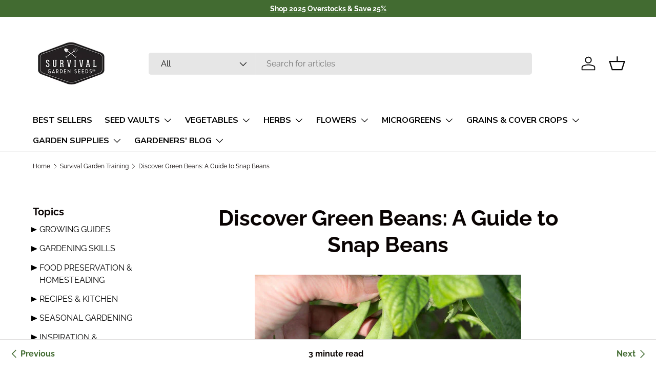

--- FILE ---
content_type: text/html; charset=utf-8
request_url: https://survivalgardenseeds.com/blogs/survival-garden-training/discover-green-beans-a-guide-to-snap-beans
body_size: 59759
content:
<!doctype html>
<html class="no-js" lang="en" dir="ltr">
<head><meta charset="utf-8">
<meta name="viewport" content="width=device-width,initial-scale=1">
<title>A Guide to Snap Beans &ndash; SurvivalGardenSeeds</title><link rel="canonical" href="https://survivalgardenseeds.com/blogs/survival-garden-training/discover-green-beans-a-guide-to-snap-beans"><link rel="icon" href="//survivalgardenseeds.com/cdn/shop/files/SGS_Favicon.png?crop=center&height=48&v=1620059380&width=48" type="image/png">
  <link rel="apple-touch-icon" href="//survivalgardenseeds.com/cdn/shop/files/SGS_Favicon.png?crop=center&height=180&v=1620059380&width=180"><meta name="description" content="Whatever you call them, green beans are a nutritious staple in kitchens across America. Also called string beans or snap beans, green beans are heart-healthy vegetables that give back to the garden by replenishing nitrogen in the soil. Green beans are a must-have for your survival garden."><meta property="og:site_name" content="SurvivalGardenSeeds">
<meta property="og:url" content="https://survivalgardenseeds.com/blogs/survival-garden-training/discover-green-beans-a-guide-to-snap-beans">
<meta property="og:title" content="A Guide to Snap Beans">
<meta property="og:type" content="article">
<meta property="og:description" content="Whatever you call them, green beans are a nutritious staple in kitchens across America. Also called string beans or snap beans, green beans are heart-healthy vegetables that give back to the garden by replenishing nitrogen in the soil. Green beans are a must-have for your survival garden."><meta property="og:image" content="http://survivalgardenseeds.com/cdn/shop/articles/GreenBeans-top_520x500_99413f90-7e6e-4537-8246-1e2b1c079442.jpg?crop=center&height=1200&v=1756930843&width=1200">
  <meta property="og:image:secure_url" content="https://survivalgardenseeds.com/cdn/shop/articles/GreenBeans-top_520x500_99413f90-7e6e-4537-8246-1e2b1c079442.jpg?crop=center&height=1200&v=1756930843&width=1200">
  <meta property="og:image:width" content="520">
  <meta property="og:image:height" content="231"><meta name="twitter:card" content="summary_large_image">
<meta name="twitter:title" content="A Guide to Snap Beans">
<meta name="twitter:description" content="Whatever you call them, green beans are a nutritious staple in kitchens across America. Also called string beans or snap beans, green beans are heart-healthy vegetables that give back to the garden by replenishing nitrogen in the soil. Green beans are a must-have for your survival garden.">
<link rel="preload" href="//survivalgardenseeds.com/cdn/shop/t/49/assets/main.css?v=39030617625032399421758566524" as="style"><style data-shopify>
@font-face {
  font-family: Raleway;
  font-weight: 400;
  font-style: normal;
  font-display: swap;
  src: url("//survivalgardenseeds.com/cdn/fonts/raleway/raleway_n4.2c76ddd103ff0f30b1230f13e160330ff8b2c68a.woff2") format("woff2"),
       url("//survivalgardenseeds.com/cdn/fonts/raleway/raleway_n4.c057757dddc39994ad5d9c9f58e7c2c2a72359a9.woff") format("woff");
}
@font-face {
  font-family: Raleway;
  font-weight: 700;
  font-style: normal;
  font-display: swap;
  src: url("//survivalgardenseeds.com/cdn/fonts/raleway/raleway_n7.740cf9e1e4566800071db82eeca3cca45f43ba63.woff2") format("woff2"),
       url("//survivalgardenseeds.com/cdn/fonts/raleway/raleway_n7.84943791ecde186400af8db54cf3b5b5e5049a8f.woff") format("woff");
}
@font-face {
  font-family: Raleway;
  font-weight: 400;
  font-style: italic;
  font-display: swap;
  src: url("//survivalgardenseeds.com/cdn/fonts/raleway/raleway_i4.aaa73a72f55a5e60da3e9a082717e1ed8f22f0a2.woff2") format("woff2"),
       url("//survivalgardenseeds.com/cdn/fonts/raleway/raleway_i4.650670cc243082f8988ecc5576b6d613cfd5a8ee.woff") format("woff");
}
@font-face {
  font-family: Raleway;
  font-weight: 700;
  font-style: italic;
  font-display: swap;
  src: url("//survivalgardenseeds.com/cdn/fonts/raleway/raleway_i7.6d68e3c55f3382a6b4f1173686f538d89ce56dbc.woff2") format("woff2"),
       url("//survivalgardenseeds.com/cdn/fonts/raleway/raleway_i7.ed82a5a5951418ec5b6b0a5010cb65216574b2bd.woff") format("woff");
}
@font-face {
  font-family: Raleway;
  font-weight: 700;
  font-style: normal;
  font-display: swap;
  src: url("//survivalgardenseeds.com/cdn/fonts/raleway/raleway_n7.740cf9e1e4566800071db82eeca3cca45f43ba63.woff2") format("woff2"),
       url("//survivalgardenseeds.com/cdn/fonts/raleway/raleway_n7.84943791ecde186400af8db54cf3b5b5e5049a8f.woff") format("woff");
}
@font-face {
  font-family: "Nunito Sans";
  font-weight: 700;
  font-style: normal;
  font-display: swap;
  src: url("//survivalgardenseeds.com/cdn/fonts/nunito_sans/nunitosans_n7.25d963ed46da26098ebeab731e90d8802d989fa5.woff2") format("woff2"),
       url("//survivalgardenseeds.com/cdn/fonts/nunito_sans/nunitosans_n7.d32e3219b3d2ec82285d3027bd673efc61a996c8.woff") format("woff");
}
:root {
      --bg-color: 255 255 255 / 1.0;
      --bg-color-og: 255 255 255 / 1.0;
      --heading-color: 9 3 2;
      --text-color: 9 3 2;
      --text-color-og: 9 3 2;
      --scrollbar-color: 9 3 2;
      --link-color: 66 107 49;
      --link-color-og: 66 107 49;
      --star-color: 231 174 30;--swatch-border-color-default: 206 205 204;
        --swatch-border-color-active: 132 129 129;
        --swatch-card-size: 36px;
        --swatch-variant-picker-size: 64px;--color-scheme-1-bg: 242 236 228 / 1.0;
      --color-scheme-1-grad: ;
      --color-scheme-1-heading: 9 3 2;
      --color-scheme-1-text: 0 0 0;
      --color-scheme-1-btn-bg: 9 3 2;
      --color-scheme-1-btn-text: 255 255 255;
      --color-scheme-1-btn-bg-hover: 54 48 47;--color-scheme-2-bg: 66 107 49 / 1.0;
      --color-scheme-2-grad: ;
      --color-scheme-2-heading: 255 255 255;
      --color-scheme-2-text: 255 255 255;
      --color-scheme-2-btn-bg: 255 255 255;
      --color-scheme-2-btn-text: 9 3 2;
      --color-scheme-2-btn-bg-hover: 226 225 225;--color-scheme-3-bg: 0 0 0 / 0.0;
      --color-scheme-3-grad: ;
      --color-scheme-3-heading: 255 255 255;
      --color-scheme-3-text: 255 255 255;
      --color-scheme-3-btn-bg: 231 174 30;
      --color-scheme-3-btn-text: 0 0 0;
      --color-scheme-3-btn-bg-hover: 210 158 28;

      --drawer-bg-color: 255 255 255 / 1.0;
      --drawer-text-color: 9 3 2;

      --panel-bg-color: 242 242 242 / 1.0;
      --panel-heading-color: 9 3 2;
      --panel-text-color: 9 3 2;

      --in-stock-text-color: 44 126 63;
      --low-stock-text-color: 210 134 26;
      --very-low-stock-text-color: 180 12 28;
      --no-stock-text-color: 119 119 119;
      --no-stock-backordered-text-color: 119 119 119;

      --error-bg-color: 252 237 238;
      --error-text-color: 180 12 28;
      --success-bg-color: 232 246 234;
      --success-text-color: 44 126 63;
      --info-bg-color: 228 237 250;
      --info-text-color: 26 102 210;

      --heading-font-family: Raleway, sans-serif;
      --heading-font-style: normal;
      --heading-font-weight: 700;
      --heading-scale-start: 2;

      --navigation-font-family: "Nunito Sans", sans-serif;
      --navigation-font-style: normal;
      --navigation-font-weight: 700;--heading-text-transform: none;
--subheading-text-transform: none;
      --body-font-family: Raleway, sans-serif;
      --body-font-style: normal;
      --body-font-weight: 400;
      --body-font-size: 16;

      --section-gap: 48;
      --heading-gap: calc(8 * var(--space-unit));--grid-column-gap: 20px;--btn-bg-color: 66 107 49;
      --btn-bg-hover-color: 101 138 86;
      --btn-text-color: 255 255 255;
      --btn-bg-color-og: 66 107 49;
      --btn-text-color-og: 255 255 255;
      --btn-alt-bg-color: 66 107 49;
      --btn-alt-bg-alpha: 1.0;
      --btn-alt-text-color: 255 255 255;
      --btn-border-width: 1px;
      --btn-padding-y: 12px;

      
      --btn-border-radius: 5px;
      

      --btn-lg-border-radius: 50%;
      --btn-icon-border-radius: 50%;
      --input-with-btn-inner-radius: var(--btn-border-radius);

      --input-bg-color: 255 255 255 / 1.0;
      --input-text-color: 9 3 2;
      --input-border-width: 1px;
      --input-border-radius: 4px;
      --textarea-border-radius: 4px;
      --input-border-radius: 5px;
      --input-bg-color-diff-3: #f7f7f7;
      --input-bg-color-diff-6: #f0f0f0;

      --modal-border-radius: 4px;
      --modal-overlay-color: 0 0 0;
      --modal-overlay-opacity: 0.4;
      --drawer-border-radius: 4px;
      --overlay-border-radius: 4px;

      --custom-label-bg-color: 66 107 49;
      --custom-label-text-color: 255 255 255;--sale-label-bg-color: 172 6 28;
      --sale-label-text-color: 255 255 255;--sold-out-label-bg-color: 73 93 99;
      --sold-out-label-text-color: 255 255 255;--preorder-label-bg-color: 103 170 249;
      --preorder-label-text-color: 255 255 255;

      --collection-label-color: 0 126 18;

      --page-width: 1590px;
      --gutter-sm: 20px;
      --gutter-md: 32px;
      --gutter-lg: 64px;

      --payment-terms-bg-color: #ffffff;

      --coll-card-bg-color: #f7f7f7;
      --coll-card-border-color: rgba(0,0,0,0);

      --card-highlight-bg-color: #F9F9F9;
      --card-highlight-text-color: 85 85 85;
      --card-highlight-border-color: #E1E1E1;

      --reading-width: 48em;
    }

    @media (max-width: 769px) {
      :root {
        --reading-width: 36em;
      }
    }
  </style><link rel="stylesheet" href="//survivalgardenseeds.com/cdn/shop/t/49/assets/main.css?v=39030617625032399421758566524">
  <script src="//survivalgardenseeds.com/cdn/shop/t/49/assets/main.js?v=76476094356780495751758566524" defer="defer"></script><link rel="preload" href="//survivalgardenseeds.com/cdn/fonts/raleway/raleway_n4.2c76ddd103ff0f30b1230f13e160330ff8b2c68a.woff2" as="font" type="font/woff2" crossorigin fetchpriority="high"><link rel="preload" href="//survivalgardenseeds.com/cdn/fonts/raleway/raleway_n7.740cf9e1e4566800071db82eeca3cca45f43ba63.woff2" as="font" type="font/woff2" crossorigin fetchpriority="high"><script>!function(){window.ZipifyPages=window.ZipifyPages||{},window.ZipifyPages.analytics={},window.ZipifyPages.currency="USD",window.ZipifyPages.shopDomain="survivalgardenseeds.myshopify.com",window.ZipifyPages.moneyFormat="${{amount}}",window.ZipifyPages.shopifyOptionsSelector=true,window.ZipifyPages.unitPriceEnabled=false,window.ZipifyPages.alternativeAnalyticsLoading=true,window.ZipifyPages.integrations="oneclickupsellnative".split(","),window.ZipifyPages.crmUrl="https://crms.zipify.com",window.ZipifyPages.isPagesEntity=false,window.ZipifyPages.translations={soldOut:"Sold out",unavailable:"Unavailable"},window.ZipifyPages.routes={root:"\/",cart:{index:"\/cart",add:"\/cart\/add",change:"\/cart\/change",clear:"\/cart\/clear",update:"\/cart\/update"}};window.ZipifyPages.eventsSubscriptions=[],window.ZipifyPages.on=function(i,a){window.ZipifyPages.eventsSubscriptions.push([i,a])}}();</script><script>(() => {
(()=>{class g{constructor(t={}){this.defaultConfig={sectionIds:[],rootMargin:"0px",onSectionViewed:()=>{},onSectionInteracted:()=>{},minViewTime:500,minVisiblePercentage:30,interactiveSelector:'a, button, input, select, textarea, [role="button"], [tabindex]:not([tabindex="-1"])'},this.config={...this.defaultConfig,...t},this.viewedSections=new Set,this.observer=null,this.viewTimers=new Map,this.init()}init(){document.readyState==="loading"?document.addEventListener("DOMContentLoaded",this.setup.bind(this)):this.setup()}setup(){this.setupObserver(),this.setupGlobalClickTracking()}setupObserver(){const t={root:null,rootMargin:this.config.rootMargin,threshold:[0,.1,.2,.3,.4,.5,.6,.7,.8,.9,1]};this.observer=new IntersectionObserver(e=>{e.forEach(i=>{this.calculateVisibility(i)?this.handleSectionVisible(i.target):this.handleSectionHidden(i.target)})},t),this.config.sectionIds.forEach(e=>{const i=document.getElementById(e);i&&this.observer.observe(i)})}calculateVisibility(t){const e=window.innerHeight,i=window.innerWidth,n=e*i,o=t.boundingClientRect,s=Math.max(0,o.top),c=Math.min(e,o.bottom),d=Math.max(0,o.left),a=Math.min(i,o.right),r=Math.max(0,c-s),l=Math.max(0,a-d)*r,m=n>0?l/n*100:0,h=o.width*o.height,p=h>0?l/h*100:0,S=m>=this.config.minVisiblePercentage,b=p>=80;return S||b}isSectionViewed(t){return this.viewedSections.has(Number(t))}setupGlobalClickTracking(){document.addEventListener("click",t=>{const e=this.findParentTrackedSection(t.target);if(e){const i=this.findInteractiveElement(t.target,e.el);i&&(this.isSectionViewed(e.id)||this.trackSectionView(e.id),this.trackSectionInteract(e.id,i,t))}})}findParentTrackedSection(t){let e=t;for(;e&&e!==document.body;){const i=e.id||e.dataset.zpSectionId,n=i?parseInt(i,10):null;if(n&&!isNaN(n)&&this.config.sectionIds.includes(n))return{el:e,id:n};e=e.parentElement}return null}findInteractiveElement(t,e){let i=t;for(;i&&i!==e;){if(i.matches(this.config.interactiveSelector))return i;i=i.parentElement}return null}trackSectionView(t){this.viewedSections.add(Number(t)),this.config.onSectionViewed(t)}trackSectionInteract(t,e,i){this.config.onSectionInteracted(t,e,i)}handleSectionVisible(t){const e=t.id,i=setTimeout(()=>{this.isSectionViewed(e)||this.trackSectionView(e)},this.config.minViewTime);this.viewTimers.set(e,i)}handleSectionHidden(t){const e=t.id;this.viewTimers.has(e)&&(clearTimeout(this.viewTimers.get(e)),this.viewTimers.delete(e))}addSection(t){if(!this.config.sectionIds.includes(t)){this.config.sectionIds.push(t);const e=document.getElementById(t);e&&this.observer&&this.observer.observe(e)}}}class f{constructor(){this.sectionTracker=new g({onSectionViewed:this.onSectionViewed.bind(this),onSectionInteracted:this.onSectionInteracted.bind(this)}),this.runningSplitTests=[]}getCookie(t){const e=document.cookie.match(new RegExp(`(?:^|; )${t}=([^;]*)`));return e?decodeURIComponent(e[1]):null}setCookie(t,e){let i=`${t}=${encodeURIComponent(e)}; path=/; SameSite=Lax`;location.protocol==="https:"&&(i+="; Secure");const n=new Date;n.setTime(n.getTime()+365*24*60*60*1e3),i+=`; expires=${n.toUTCString()}`,document.cookie=i}pickByWeight(t){const e=Object.entries(t).map(([o,s])=>[Number(o),s]),i=e.reduce((o,[,s])=>o+s,0);let n=Math.random()*i;for(const[o,s]of e){if(n<s)return o;n-=s}return e[e.length-1][0]}render(t){const e=t.blocks,i=t.test,n=i.id,o=`zpSectionSplitTest${n}`;let s=Number(this.getCookie(o));e.some(r=>r.id===s)||(s=this.pickByWeight(i.distribution),this.setCookie(o,s));const c=e.find(r=>r.id===s),d=`sectionSplitTest${c.id}`,a=document.querySelector(`template[data-id="${d}"]`);if(!a){console.error(`Template for split test ${c.id} not found`);return}document.currentScript.parentNode.insertBefore(a.content.cloneNode(!0),document.currentScript),this.runningSplitTests.push({id:n,block:c,templateId:d}),this.initTrackingForSection(c.id)}findSplitTestForSection(t){return this.runningSplitTests.find(e=>e.block.id===Number(t))}initTrackingForSection(t){this.sectionTracker.addSection(t)}onSectionViewed(t){this.trackEvent({sectionId:t,event:"zp_section_viewed"})}onSectionInteracted(t){this.trackEvent({sectionId:t,event:"zp_section_clicked"})}trackEvent({event:t,sectionId:e,payload:i={}}){const n=this.findSplitTestForSection(e);n&&window.Shopify.analytics.publish(t,{...i,sectionId:e,splitTestHash:n.id})}}window.ZipifyPages??={};window.ZipifyPages.SectionSplitTest=new f;})();

})()</script><script>window.performance && window.performance.mark && window.performance.mark('shopify.content_for_header.start');</script><meta name="google-site-verification" content="riihI8Zah51zxs8adbXwOF19u5HoqiO4sH89oHCH54g">
<meta name="google-site-verification" content="riihI8Zah51zxs8adbXwOF19u5HoqiO4sH89oHCH54g">
<meta id="shopify-digital-wallet" name="shopify-digital-wallet" content="/26262077495/digital_wallets/dialog">
<meta name="shopify-checkout-api-token" content="74a5b8be405c837ac192a704e43ac084">
<meta id="in-context-paypal-metadata" data-shop-id="26262077495" data-venmo-supported="false" data-environment="production" data-locale="en_US" data-paypal-v4="true" data-currency="USD">
<link rel="alternate" type="application/atom+xml" title="Feed" href="/blogs/survival-garden-training.atom" />
<script async="async" src="/checkouts/internal/preloads.js?locale=en-US"></script>
<link rel="preconnect" href="https://shop.app" crossorigin="anonymous">
<script async="async" src="https://shop.app/checkouts/internal/preloads.js?locale=en-US&shop_id=26262077495" crossorigin="anonymous"></script>
<script id="apple-pay-shop-capabilities" type="application/json">{"shopId":26262077495,"countryCode":"US","currencyCode":"USD","merchantCapabilities":["supports3DS"],"merchantId":"gid:\/\/shopify\/Shop\/26262077495","merchantName":"SurvivalGardenSeeds","requiredBillingContactFields":["postalAddress","email","phone"],"requiredShippingContactFields":["postalAddress","email","phone"],"shippingType":"shipping","supportedNetworks":["visa","masterCard","amex","discover","elo","jcb"],"total":{"type":"pending","label":"SurvivalGardenSeeds","amount":"1.00"},"shopifyPaymentsEnabled":true,"supportsSubscriptions":true}</script>
<script id="shopify-features" type="application/json">{"accessToken":"74a5b8be405c837ac192a704e43ac084","betas":["rich-media-storefront-analytics"],"domain":"survivalgardenseeds.com","predictiveSearch":true,"shopId":26262077495,"locale":"en"}</script>
<script>var Shopify = Shopify || {};
Shopify.shop = "survivalgardenseeds.myshopify.com";
Shopify.locale = "en";
Shopify.currency = {"active":"USD","rate":"1.0"};
Shopify.country = "US";
Shopify.theme = {"name":"Enterprise 1.6.2 - Zip Lookup \/ Menu Update","id":132538728503,"schema_name":"Enterprise","schema_version":"1.6.2","theme_store_id":1657,"role":"main"};
Shopify.theme.handle = "null";
Shopify.theme.style = {"id":null,"handle":null};
Shopify.cdnHost = "survivalgardenseeds.com/cdn";
Shopify.routes = Shopify.routes || {};
Shopify.routes.root = "/";</script>
<script type="module">!function(o){(o.Shopify=o.Shopify||{}).modules=!0}(window);</script>
<script>!function(o){function n(){var o=[];function n(){o.push(Array.prototype.slice.apply(arguments))}return n.q=o,n}var t=o.Shopify=o.Shopify||{};t.loadFeatures=n(),t.autoloadFeatures=n()}(window);</script>
<script>
  window.ShopifyPay = window.ShopifyPay || {};
  window.ShopifyPay.apiHost = "shop.app\/pay";
  window.ShopifyPay.redirectState = null;
</script>
<script id="shop-js-analytics" type="application/json">{"pageType":"article"}</script>
<script defer="defer" async type="module" src="//survivalgardenseeds.com/cdn/shopifycloud/shop-js/modules/v2/client.init-shop-cart-sync_DGjqyID6.en.esm.js"></script>
<script defer="defer" async type="module" src="//survivalgardenseeds.com/cdn/shopifycloud/shop-js/modules/v2/chunk.common_CM5e3XYf.esm.js"></script>
<script type="module">
  await import("//survivalgardenseeds.com/cdn/shopifycloud/shop-js/modules/v2/client.init-shop-cart-sync_DGjqyID6.en.esm.js");
await import("//survivalgardenseeds.com/cdn/shopifycloud/shop-js/modules/v2/chunk.common_CM5e3XYf.esm.js");

  window.Shopify.SignInWithShop?.initShopCartSync?.({"fedCMEnabled":true,"windoidEnabled":true});

</script>
<script>
  window.Shopify = window.Shopify || {};
  if (!window.Shopify.featureAssets) window.Shopify.featureAssets = {};
  window.Shopify.featureAssets['shop-js'] = {"shop-cart-sync":["modules/v2/client.shop-cart-sync_DS_n0f7A.en.esm.js","modules/v2/chunk.common_CM5e3XYf.esm.js"],"shop-button":["modules/v2/client.shop-button_CNT-NO5k.en.esm.js","modules/v2/chunk.common_CM5e3XYf.esm.js"],"init-fed-cm":["modules/v2/client.init-fed-cm_iCBVkvTB.en.esm.js","modules/v2/chunk.common_CM5e3XYf.esm.js"],"shop-cash-offers":["modules/v2/client.shop-cash-offers_Bicqpat5.en.esm.js","modules/v2/chunk.common_CM5e3XYf.esm.js","modules/v2/chunk.modal_Dl937Oy4.esm.js"],"avatar":["modules/v2/client.avatar_BTnouDA3.en.esm.js"],"init-windoid":["modules/v2/client.init-windoid_BqfVjynn.en.esm.js","modules/v2/chunk.common_CM5e3XYf.esm.js"],"init-shop-email-lookup-coordinator":["modules/v2/client.init-shop-email-lookup-coordinator_CrkkCzDo.en.esm.js","modules/v2/chunk.common_CM5e3XYf.esm.js"],"shop-toast-manager":["modules/v2/client.shop-toast-manager_HMMtSVHE.en.esm.js","modules/v2/chunk.common_CM5e3XYf.esm.js"],"pay-button":["modules/v2/client.pay-button_B57g7222.en.esm.js","modules/v2/chunk.common_CM5e3XYf.esm.js"],"shop-login-button":["modules/v2/client.shop-login-button_CZKuy_To.en.esm.js","modules/v2/chunk.common_CM5e3XYf.esm.js","modules/v2/chunk.modal_Dl937Oy4.esm.js"],"init-shop-cart-sync":["modules/v2/client.init-shop-cart-sync_DGjqyID6.en.esm.js","modules/v2/chunk.common_CM5e3XYf.esm.js"],"init-customer-accounts":["modules/v2/client.init-customer-accounts_CxJ7KIEv.en.esm.js","modules/v2/client.shop-login-button_CZKuy_To.en.esm.js","modules/v2/chunk.common_CM5e3XYf.esm.js","modules/v2/chunk.modal_Dl937Oy4.esm.js"],"init-shop-for-new-customer-accounts":["modules/v2/client.init-shop-for-new-customer-accounts_BDK66bKM.en.esm.js","modules/v2/client.shop-login-button_CZKuy_To.en.esm.js","modules/v2/chunk.common_CM5e3XYf.esm.js","modules/v2/chunk.modal_Dl937Oy4.esm.js"],"lead-capture":["modules/v2/client.lead-capture_QF_QcTqn.en.esm.js","modules/v2/chunk.common_CM5e3XYf.esm.js","modules/v2/chunk.modal_Dl937Oy4.esm.js"],"shop-follow-button":["modules/v2/client.shop-follow-button_Cgw6zD7w.en.esm.js","modules/v2/chunk.common_CM5e3XYf.esm.js","modules/v2/chunk.modal_Dl937Oy4.esm.js"],"checkout-modal":["modules/v2/client.checkout-modal_r-P2WYUC.en.esm.js","modules/v2/chunk.common_CM5e3XYf.esm.js","modules/v2/chunk.modal_Dl937Oy4.esm.js"],"init-customer-accounts-sign-up":["modules/v2/client.init-customer-accounts-sign-up_fcc8iru1.en.esm.js","modules/v2/client.shop-login-button_CZKuy_To.en.esm.js","modules/v2/chunk.common_CM5e3XYf.esm.js","modules/v2/chunk.modal_Dl937Oy4.esm.js"],"shop-login":["modules/v2/client.shop-login_CJN-CB3q.en.esm.js","modules/v2/chunk.common_CM5e3XYf.esm.js","modules/v2/chunk.modal_Dl937Oy4.esm.js"],"payment-terms":["modules/v2/client.payment-terms_C8iL647G.en.esm.js","modules/v2/chunk.common_CM5e3XYf.esm.js","modules/v2/chunk.modal_Dl937Oy4.esm.js"]};
</script>
<script>(function() {
  var isLoaded = false;
  function asyncLoad() {
    if (isLoaded) return;
    isLoaded = true;
    var urls = ["\/\/cdn.shopify.com\/proxy\/3326a956bbba1fd730b79614169c2f9edbeb9b18f018d1cdea82a2e5f1d80f3e\/api.goaffpro.com\/loader.js?shop=survivalgardenseeds.myshopify.com\u0026sp-cache-control=cHVibGljLCBtYXgtYWdlPTkwMA","https:\/\/sdk.vyrl.co\/loaders\/1\/online_store.js?shop=survivalgardenseeds.myshopify.com","https:\/\/cdn.nfcube.com\/mintty-2dc655a7a68af67b3272bb41d13d08ec.js?shop=survivalgardenseeds.myshopify.com"];
    for (var i = 0; i < urls.length; i++) {
      var s = document.createElement('script');
      s.type = 'text/javascript';
      s.async = true;
      s.src = urls[i];
      var x = document.getElementsByTagName('script')[0];
      x.parentNode.insertBefore(s, x);
    }
  };
  if(window.attachEvent) {
    window.attachEvent('onload', asyncLoad);
  } else {
    window.addEventListener('load', asyncLoad, false);
  }
})();</script>
<script id="__st">var __st={"a":26262077495,"offset":-25200,"reqid":"075b7949-cc3a-4fd8-9f01-1c7803f88917-1766045449","pageurl":"survivalgardenseeds.com\/blogs\/survival-garden-training\/discover-green-beans-a-guide-to-snap-beans","s":"articles-560705372215","u":"ea214a73f3f4","p":"article","rtyp":"article","rid":560705372215};</script>
<script>window.ShopifyPaypalV4VisibilityTracking = true;</script>
<script id="captcha-bootstrap">!function(){'use strict';const t='contact',e='account',n='new_comment',o=[[t,t],['blogs',n],['comments',n],[t,'customer']],c=[[e,'customer_login'],[e,'guest_login'],[e,'recover_customer_password'],[e,'create_customer']],r=t=>t.map((([t,e])=>`form[action*='/${t}']:not([data-nocaptcha='true']) input[name='form_type'][value='${e}']`)).join(','),a=t=>()=>t?[...document.querySelectorAll(t)].map((t=>t.form)):[];function s(){const t=[...o],e=r(t);return a(e)}const i='password',u='form_key',d=['recaptcha-v3-token','g-recaptcha-response','h-captcha-response',i],f=()=>{try{return window.sessionStorage}catch{return}},m='__shopify_v',_=t=>t.elements[u];function p(t,e,n=!1){try{const o=window.sessionStorage,c=JSON.parse(o.getItem(e)),{data:r}=function(t){const{data:e,action:n}=t;return t[m]||n?{data:e,action:n}:{data:t,action:n}}(c);for(const[e,n]of Object.entries(r))t.elements[e]&&(t.elements[e].value=n);n&&o.removeItem(e)}catch(o){console.error('form repopulation failed',{error:o})}}const l='form_type',E='cptcha';function T(t){t.dataset[E]=!0}const w=window,h=w.document,L='Shopify',v='ce_forms',y='captcha';let A=!1;((t,e)=>{const n=(g='f06e6c50-85a8-45c8-87d0-21a2b65856fe',I='https://cdn.shopify.com/shopifycloud/storefront-forms-hcaptcha/ce_storefront_forms_captcha_hcaptcha.v1.5.2.iife.js',D={infoText:'Protected by hCaptcha',privacyText:'Privacy',termsText:'Terms'},(t,e,n)=>{const o=w[L][v],c=o.bindForm;if(c)return c(t,g,e,D).then(n);var r;o.q.push([[t,g,e,D],n]),r=I,A||(h.body.append(Object.assign(h.createElement('script'),{id:'captcha-provider',async:!0,src:r})),A=!0)});var g,I,D;w[L]=w[L]||{},w[L][v]=w[L][v]||{},w[L][v].q=[],w[L][y]=w[L][y]||{},w[L][y].protect=function(t,e){n(t,void 0,e),T(t)},Object.freeze(w[L][y]),function(t,e,n,w,h,L){const[v,y,A,g]=function(t,e,n){const i=e?o:[],u=t?c:[],d=[...i,...u],f=r(d),m=r(i),_=r(d.filter((([t,e])=>n.includes(e))));return[a(f),a(m),a(_),s()]}(w,h,L),I=t=>{const e=t.target;return e instanceof HTMLFormElement?e:e&&e.form},D=t=>v().includes(t);t.addEventListener('submit',(t=>{const e=I(t);if(!e)return;const n=D(e)&&!e.dataset.hcaptchaBound&&!e.dataset.recaptchaBound,o=_(e),c=g().includes(e)&&(!o||!o.value);(n||c)&&t.preventDefault(),c&&!n&&(function(t){try{if(!f())return;!function(t){const e=f();if(!e)return;const n=_(t);if(!n)return;const o=n.value;o&&e.removeItem(o)}(t);const e=Array.from(Array(32),(()=>Math.random().toString(36)[2])).join('');!function(t,e){_(t)||t.append(Object.assign(document.createElement('input'),{type:'hidden',name:u})),t.elements[u].value=e}(t,e),function(t,e){const n=f();if(!n)return;const o=[...t.querySelectorAll(`input[type='${i}']`)].map((({name:t})=>t)),c=[...d,...o],r={};for(const[a,s]of new FormData(t).entries())c.includes(a)||(r[a]=s);n.setItem(e,JSON.stringify({[m]:1,action:t.action,data:r}))}(t,e)}catch(e){console.error('failed to persist form',e)}}(e),e.submit())}));const S=(t,e)=>{t&&!t.dataset[E]&&(n(t,e.some((e=>e===t))),T(t))};for(const o of['focusin','change'])t.addEventListener(o,(t=>{const e=I(t);D(e)&&S(e,y())}));const B=e.get('form_key'),M=e.get(l),P=B&&M;t.addEventListener('DOMContentLoaded',(()=>{const t=y();if(P)for(const e of t)e.elements[l].value===M&&p(e,B);[...new Set([...A(),...v().filter((t=>'true'===t.dataset.shopifyCaptcha))])].forEach((e=>S(e,t)))}))}(h,new URLSearchParams(w.location.search),n,t,e,['guest_login'])})(!0,!0)}();</script>
<script integrity="sha256-52AcMU7V7pcBOXWImdc/TAGTFKeNjmkeM1Pvks/DTgc=" data-source-attribution="shopify.loadfeatures" defer="defer" src="//survivalgardenseeds.com/cdn/shopifycloud/storefront/assets/storefront/load_feature-81c60534.js" crossorigin="anonymous"></script>
<script crossorigin="anonymous" defer="defer" src="//survivalgardenseeds.com/cdn/shopifycloud/storefront/assets/shopify_pay/storefront-65b4c6d7.js?v=20250812"></script>
<script data-source-attribution="shopify.dynamic_checkout.dynamic.init">var Shopify=Shopify||{};Shopify.PaymentButton=Shopify.PaymentButton||{isStorefrontPortableWallets:!0,init:function(){window.Shopify.PaymentButton.init=function(){};var t=document.createElement("script");t.src="https://survivalgardenseeds.com/cdn/shopifycloud/portable-wallets/latest/portable-wallets.en.js",t.type="module",document.head.appendChild(t)}};
</script>
<script data-source-attribution="shopify.dynamic_checkout.buyer_consent">
  function portableWalletsHideBuyerConsent(e){var t=document.getElementById("shopify-buyer-consent"),n=document.getElementById("shopify-subscription-policy-button");t&&n&&(t.classList.add("hidden"),t.setAttribute("aria-hidden","true"),n.removeEventListener("click",e))}function portableWalletsShowBuyerConsent(e){var t=document.getElementById("shopify-buyer-consent"),n=document.getElementById("shopify-subscription-policy-button");t&&n&&(t.classList.remove("hidden"),t.removeAttribute("aria-hidden"),n.addEventListener("click",e))}window.Shopify?.PaymentButton&&(window.Shopify.PaymentButton.hideBuyerConsent=portableWalletsHideBuyerConsent,window.Shopify.PaymentButton.showBuyerConsent=portableWalletsShowBuyerConsent);
</script>
<script data-source-attribution="shopify.dynamic_checkout.cart.bootstrap">document.addEventListener("DOMContentLoaded",(function(){function t(){return document.querySelector("shopify-accelerated-checkout-cart, shopify-accelerated-checkout")}if(t())Shopify.PaymentButton.init();else{new MutationObserver((function(e,n){t()&&(Shopify.PaymentButton.init(),n.disconnect())})).observe(document.body,{childList:!0,subtree:!0})}}));
</script>
<link id="shopify-accelerated-checkout-styles" rel="stylesheet" media="screen" href="https://survivalgardenseeds.com/cdn/shopifycloud/portable-wallets/latest/accelerated-checkout-backwards-compat.css" crossorigin="anonymous">
<style id="shopify-accelerated-checkout-cart">
        #shopify-buyer-consent {
  margin-top: 1em;
  display: inline-block;
  width: 100%;
}

#shopify-buyer-consent.hidden {
  display: none;
}

#shopify-subscription-policy-button {
  background: none;
  border: none;
  padding: 0;
  text-decoration: underline;
  font-size: inherit;
  cursor: pointer;
}

#shopify-subscription-policy-button::before {
  box-shadow: none;
}

      </style>
<script id="sections-script" data-sections="header,footer" defer="defer" src="//survivalgardenseeds.com/cdn/shop/t/49/compiled_assets/scripts.js?12481"></script>
<script>window.performance && window.performance.mark && window.performance.mark('shopify.content_for_header.end');</script>


  <script>document.documentElement.className = document.documentElement.className.replace('no-js', 'js');</script><!-- CC Custom Head Start --><!-- CC Custom Head End --><!-- BEGIN MerchantWidget Code -->
<script id='merchantWidgetScript'
        src="https://www.gstatic.com/shopping/merchant/merchantwidget.js"
        defer>
</script>
<script type="text/javascript">
  merchantWidgetScript.addEventListener('load', function () {
    merchantwidget.start({
     position: 'LEFT_BOTTOM'
   });
  });
</script>
<!-- END MerchantWidget Code -->
<!-- BEGIN app block: shopify://apps/judge-me-reviews/blocks/judgeme_core/61ccd3b1-a9f2-4160-9fe9-4fec8413e5d8 --><!-- Start of Judge.me Core -->




<link rel="dns-prefetch" href="https://cdnwidget.judge.me">
<link rel="dns-prefetch" href="https://cdn.judge.me">
<link rel="dns-prefetch" href="https://cdn1.judge.me">
<link rel="dns-prefetch" href="https://api.judge.me">

<script data-cfasync='false' class='jdgm-settings-script'>window.jdgmSettings={"pagination":5,"disable_web_reviews":false,"badge_no_review_text":"No reviews","badge_n_reviews_text":"{{ n }} review/reviews","hide_badge_preview_if_no_reviews":true,"badge_hide_text":false,"enforce_center_preview_badge":false,"widget_title":"Customer Reviews","widget_open_form_text":"Write a review","widget_close_form_text":"Cancel review","widget_refresh_page_text":"Refresh page","widget_summary_text":"Based on {{ number_of_reviews }} review/reviews","widget_no_review_text":"Be the first to write a review","widget_name_field_text":"Display name","widget_verified_name_field_text":"Verified Name (public)","widget_name_placeholder_text":"Display name","widget_required_field_error_text":"This field is required.","widget_email_field_text":"Email address","widget_verified_email_field_text":"Verified Email (private, can not be edited)","widget_email_placeholder_text":"Your email address","widget_email_field_error_text":"Please enter a valid email address.","widget_rating_field_text":"Rating","widget_review_title_field_text":"Review Title","widget_review_title_placeholder_text":"Give your review a title","widget_review_body_field_text":"Review content","widget_review_body_placeholder_text":"Start writing here...","widget_pictures_field_text":"Picture/Video (optional)","widget_submit_review_text":"Submit Review","widget_submit_verified_review_text":"Submit Verified Review","widget_submit_success_msg_with_auto_publish":"Thank you! Please refresh the page in a few moments to see your review. You can remove or edit your review by logging into \u003ca href='https://judge.me/login' target='_blank' rel='nofollow noopener'\u003eJudge.me\u003c/a\u003e","widget_submit_success_msg_no_auto_publish":"Thank you! Your review will be published as soon as it is approved by the shop admin. You can remove or edit your review by logging into \u003ca href='https://judge.me/login' target='_blank' rel='nofollow noopener'\u003eJudge.me\u003c/a\u003e","widget_show_default_reviews_out_of_total_text":"Showing {{ n_reviews_shown }} out of {{ n_reviews }} reviews.","widget_show_all_link_text":"Show all","widget_show_less_link_text":"Show less","widget_author_said_text":"{{ reviewer_name }} said:","widget_days_text":"{{ n }} days ago","widget_weeks_text":"{{ n }} week/weeks ago","widget_months_text":"{{ n }} month/months ago","widget_years_text":"{{ n }} year/years ago","widget_yesterday_text":"Yesterday","widget_today_text":"Today","widget_replied_text":"\u003e\u003e {{ shop_name }} replied:","widget_read_more_text":"Read more","widget_reviewer_name_as_initial":"all_initials","widget_rating_filter_see_all_text":"See all reviews","widget_sorting_most_recent_text":"Most Recent","widget_sorting_highest_rating_text":"Highest Rating","widget_sorting_lowest_rating_text":"Lowest Rating","widget_sorting_with_pictures_text":"Only Pictures","widget_sorting_most_helpful_text":"Most Helpful","widget_open_question_form_text":"Ask a question","widget_reviews_subtab_text":"Reviews","widget_questions_subtab_text":"Questions","widget_question_label_text":"Question","widget_answer_label_text":"Answer","widget_question_placeholder_text":"Write your question here","widget_submit_question_text":"Submit Question","widget_question_submit_success_text":"Thank you for your question! We will notify you once it gets answered.","verified_badge_text":"Verified","verified_badge_placement":"left-of-reviewer-name","widget_hide_border":false,"widget_social_share":false,"all_reviews_include_out_of_store_products":true,"all_reviews_out_of_store_text":"(out of store)","all_reviews_product_name_prefix_text":"about","enable_review_pictures":true,"enable_question_anwser":true,"widget_theme":"align","widget_product_reviews_subtab_text":"Product Reviews","widget_shop_reviews_subtab_text":"Shop Reviews","widget_write_a_store_review_text":"Write a Store Review","widget_other_languages_heading":"Reviews in Other Languages","widget_translate_review_text":"Translate review to {{ language }}","widget_translating_review_text":"Translating...","widget_show_original_translation_text":"Show original ({{ language }})","widget_translate_review_failed_text":"Review couldn't be translated.","widget_translate_review_retry_text":"Retry","widget_translate_review_try_again_later_text":"Try again later","widget_sorting_pictures_first_text":"Pictures First","show_pictures_on_all_rev_page_desktop":true,"floating_tab_button_name":"★ Reviews","floating_tab_title":"Let customers speak for us","floating_tab_url":"","floating_tab_url_enabled":false,"all_reviews_text_badge_text":"Customers rate us {{ shop.metafields.judgeme.all_reviews_rating | round: 1 }}/5 based on {{ shop.metafields.judgeme.all_reviews_count }} reviews.","all_reviews_text_badge_text_branded_style":"{{ shop.metafields.judgeme.all_reviews_rating | round: 1 }} out of 5 stars based on {{ shop.metafields.judgeme.all_reviews_count }} reviews","is_all_reviews_text_badge_a_link":true,"show_stars_for_all_reviews_text_badge":true,"all_reviews_text_badge_url":"https://survivalgardenseeds.com/pages/happy-customers","featured_carousel_show_header":false,"featured_carousel_title":"Let customers speak for us","featured_carousel_count_text":"from {{ n }} reviews","featured_carousel_url":"","featured_carousel_arrows_on_the_sides":true,"verified_count_badge_url":"","picture_reminder_submit_button":"Upload Pictures","enable_review_videos":true,"mute_video_by_default":true,"widget_sorting_videos_first_text":"Videos First","widget_review_pending_text":"Pending","remove_microdata_snippet":true,"preview_badge_no_question_text":"No questions","preview_badge_n_question_text":"{{ number_of_questions }} question/questions","widget_search_bar_placeholder":"Search reviews","widget_sorting_verified_only_text":"Verified only","featured_carousel_theme":"aligned","featured_carousel_verified_badge_enable":true,"featured_carousel_more_reviews_button_text":"Read more reviews","featured_carousel_view_product_button_text":"View product","all_reviews_page_load_more_text":"Load More Reviews","widget_public_name_text":"displayed publicly like","default_reviewer_name_has_non_latin":true,"widget_reviewer_anonymous":"Anonymous","medals_widget_title":"Judge.me Review Medals","medals_widget_use_monochromatic_version":true,"medals_widget_elements_color":"#426B31","widget_invalid_yt_video_url_error_text":"Not a YouTube video URL","widget_max_length_field_error_text":"Please enter no more than {0} characters.","widget_verified_by_shop_text":"Verified by Shop","widget_show_photo_gallery":true,"widget_load_with_code_splitting":true,"widget_ugc_title":"Made by us, Shared by you","widget_ugc_subtitle":"Tag us to see your picture featured in our page","widget_ugc_primary_button_text":"Buy Now","widget_ugc_secondary_button_text":"Load More","widget_ugc_reviews_button_text":"View Reviews","widget_rating_metafield_value_type":true,"widget_primary_color":"#426831","widget_summary_average_rating_text":"{{ average_rating }} out of 5","widget_media_grid_title":"Customer photos \u0026 videos","widget_media_grid_see_more_text":"See more","widget_show_product_medals":false,"widget_verified_by_judgeme_text":"Verified by Judge.me","widget_verified_by_judgeme_text_in_store_medals":"Verified by Judge.me","widget_media_field_exceed_quantity_message":"Sorry, we can only accept {{ max_media }} for one review.","widget_media_field_exceed_limit_message":"{{ file_name }} is too large, please select a {{ media_type }} less than {{ size_limit }}MB.","widget_review_submitted_text":"Review Submitted!","widget_question_submitted_text":"Question Submitted!","widget_close_form_text_question":"Cancel","widget_write_your_answer_here_text":"Write your answer here","widget_enabled_branded_link":true,"widget_show_collected_by_judgeme":true,"widget_collected_by_judgeme_text":"collected by Judge.me","widget_load_more_text":"Load More","widget_full_review_text":"Full Review","widget_read_more_reviews_text":"Read More Reviews","widget_read_questions_text":"Read Questions","widget_questions_and_answers_text":"Questions \u0026 Answers","widget_verified_by_text":"Verified by","widget_verified_text":"Verified","widget_number_of_reviews_text":"{{ number_of_reviews }} reviews","widget_back_button_text":"Back","widget_next_button_text":"Next","widget_custom_forms_filter_button":"Filters","custom_forms_style":"vertical","how_reviews_are_collected":"How reviews are collected?","widget_gdpr_statement":"How we use your data: We'll only contact you about the review you left, and only if necessary. By submitting your review, you agree to Judge.me's \u003ca href='https://judge.me/terms' target='_blank' rel='nofollow noopener'\u003eterms\u003c/a\u003e, \u003ca href='https://judge.me/privacy' target='_blank' rel='nofollow noopener'\u003eprivacy\u003c/a\u003e and \u003ca href='https://judge.me/content-policy' target='_blank' rel='nofollow noopener'\u003econtent\u003c/a\u003e policies.","review_snippet_widget_round_border_style":true,"review_snippet_widget_card_color":"#FFFFFF","review_snippet_widget_slider_arrows_background_color":"#FFFFFF","review_snippet_widget_slider_arrows_color":"#000000","review_snippet_widget_star_color":"#426B31","all_reviews_product_variant_label_text":"Variant: ","widget_show_verified_branding":true,"redirect_reviewers_invited_via_email":"review_widget","review_content_screen_title_text":"How would you rate this product?","review_content_introduction_text":"We would love it if you would share a bit about your experience.","one_star_review_guidance_text":"Poor","five_star_review_guidance_text":"Great","customer_information_screen_title_text":"About you","customer_information_introduction_text":"Please tell us more about you.","custom_questions_screen_title_text":"Your experience in more detail","custom_questions_introduction_text":"Here are a few questions to help us understand more about your experience.","review_submitted_screen_title_text":"Thanks for your review!","review_submitted_screen_thank_you_text":"We are processing it and it will appear on the store soon.","review_submitted_screen_email_verification_text":"Please confirm your email by clicking the link we just sent you. This helps us keep reviews authentic.","review_submitted_request_store_review_text":"Would you like to share your experience of shopping with us?","review_submitted_review_other_products_text":"Would you like to review these products?","store_review_screen_title_text":"Would you like to share your experience of shopping with us?","store_review_introduction_text":"We value your feedback and use it to improve. Please share any thoughts or suggestions you have.","reviewer_media_screen_title_picture_text":"Share a picture","reviewer_media_introduction_picture_text":"Upload a photo to support your review.","reviewer_media_screen_title_video_text":"Share a video","reviewer_media_introduction_video_text":"Upload a video to support your review.","reviewer_media_screen_title_picture_or_video_text":"Share a picture or video","reviewer_media_introduction_picture_or_video_text":"Upload a photo or video to support your review.","reviewer_media_youtube_url_text":"Paste your Youtube URL here","advanced_settings_next_step_button_text":"Next","advanced_settings_close_review_button_text":"Close","write_review_flow_required_text":"Required","write_review_flow_privacy_message_text":"We respect your privacy.","write_review_flow_anonymous_text":"Post review as anonymous","write_review_flow_visibility_text":"This won't be visible to other customers.","write_review_flow_multiple_selection_help_text":"Select as many as you like","write_review_flow_single_selection_help_text":"Select one option","write_review_flow_required_field_error_text":"This field is required","write_review_flow_invalid_email_error_text":"Please enter a valid email address","write_review_flow_max_length_error_text":"Max. {{ max_length }} characters.","write_review_flow_media_upload_text":"\u003cb\u003eClick to upload\u003c/b\u003e or drag and drop","write_review_flow_gdpr_statement":"We'll only contact you about your review if necessary. By submitting your review, you agree to our \u003ca href='https://judge.me/terms' target='_blank' rel='nofollow noopener'\u003eterms and conditions\u003c/a\u003e and \u003ca href='https://judge.me/privacy' target='_blank' rel='nofollow noopener'\u003eprivacy policy\u003c/a\u003e.","negative_review_resolution_screen_title_text":"Tell us more","negative_review_resolution_text":"Your experience matters to us. If there were issues with your purchase, we're here to help. Feel free to reach out to us, we'd love the opportunity to make things right.","negative_review_resolution_button_text":"Contact us","negative_review_resolution_proceed_with_review_text":"Leave a review","negative_review_resolution_subject":"Issue with purchase from {{ shop_name }}.{{ order_name }}","transparency_badges_collected_via_store_invite_text":"Review collected via store invitation","transparency_badges_from_another_provider_text":"Review collected from another provider","transparency_badges_collected_from_store_visitor_text":"Review collected from a store visitor","transparency_badges_written_in_google_text":"Review written in Google","transparency_badges_written_in_etsy_text":"Review written in Etsy","transparency_badges_written_in_shop_app_text":"Review written in Shop App","transparency_badges_earned_reward_text":"Review earned a reward for future purchase","preview_badge_collection_page_install_preference":true,"preview_badge_product_page_install_preference":true,"review_widget_best_location":true,"review_widget_review_word_singular":"Review","review_widget_review_word_plural":"Reviews","platform":"shopify","branding_url":"https://app.judge.me/reviews/stores/survivalgardenseeds.com","branding_text":"Powered by Judge.me","locale":"en","reply_name":"SurvivalGardenSeeds","widget_version":"3.0","footer":true,"autopublish":false,"review_dates":true,"enable_custom_form":false,"shop_use_review_site":true,"shop_locale":"en","enable_multi_locales_translations":true,"show_review_title_input":true,"review_verification_email_status":"always","admin_email":"service@survivalgardenseeds.com","can_be_branded":true,"reply_name_text":"SurvivalGardenSeeds"};</script> <style class='jdgm-settings-style'>.jdgm-xx{left:0}:root{--jdgm-primary-color: #426831;--jdgm-secondary-color: rgba(66,104,49,0.1);--jdgm-star-color: #426831;--jdgm-write-review-text-color: white;--jdgm-write-review-bg-color: #426831;--jdgm-paginate-color: #426831;--jdgm-border-radius: 0;--jdgm-reviewer-name-color: #426831}.jdgm-histogram__bar-content{background-color:#426831}.jdgm-rev[data-verified-buyer=true] .jdgm-rev__icon.jdgm-rev__icon:after,.jdgm-rev__buyer-badge.jdgm-rev__buyer-badge{color:white;background-color:#426831}.jdgm-review-widget--small .jdgm-gallery.jdgm-gallery .jdgm-gallery__thumbnail-link:nth-child(8) .jdgm-gallery__thumbnail-wrapper.jdgm-gallery__thumbnail-wrapper:before{content:"See more"}@media only screen and (min-width: 768px){.jdgm-gallery.jdgm-gallery .jdgm-gallery__thumbnail-link:nth-child(8) .jdgm-gallery__thumbnail-wrapper.jdgm-gallery__thumbnail-wrapper:before{content:"See more"}}.jdgm-prev-badge[data-average-rating='0.00']{display:none !important}.jdgm-author-fullname{display:none !important}.jdgm-author-last-initial{display:none !important}.jdgm-rev-widg__title{visibility:hidden}.jdgm-rev-widg__summary-text{visibility:hidden}.jdgm-prev-badge__text{visibility:hidden}.jdgm-rev__prod-link-prefix:before{content:'about'}.jdgm-rev__variant-label:before{content:'Variant: '}.jdgm-rev__out-of-store-text:before{content:'(out of store)'}.jdgm-all-reviews-page__wrapper .jdgm-rev__content{min-height:120px}@media only screen and (max-width: 768px){.jdgm-rev__pics .jdgm-rev_all-rev-page-picture-separator,.jdgm-rev__pics .jdgm-rev__product-picture{display:none}}.jdgm-preview-badge[data-template="index"]{display:none !important}.jdgm-verified-count-badget[data-from-snippet="true"]{display:none !important}.jdgm-carousel-wrapper[data-from-snippet="true"]{display:none !important}.jdgm-all-reviews-text[data-from-snippet="true"]{display:none !important}.jdgm-medals-section[data-from-snippet="true"]{display:none !important}.jdgm-ugc-media-wrapper[data-from-snippet="true"]{display:none !important}.jdgm-review-snippet-widget .jdgm-rev-snippet-widget__cards-container .jdgm-rev-snippet-card{border-radius:8px;background:#fff}.jdgm-review-snippet-widget .jdgm-rev-snippet-widget__cards-container .jdgm-rev-snippet-card__rev-rating .jdgm-star{color:#426B31}.jdgm-review-snippet-widget .jdgm-rev-snippet-widget__prev-btn,.jdgm-review-snippet-widget .jdgm-rev-snippet-widget__next-btn{border-radius:50%;background:#fff}.jdgm-review-snippet-widget .jdgm-rev-snippet-widget__prev-btn>svg,.jdgm-review-snippet-widget .jdgm-rev-snippet-widget__next-btn>svg{fill:#000}.jdgm-full-rev-modal.rev-snippet-widget .jm-mfp-container .jm-mfp-content,.jdgm-full-rev-modal.rev-snippet-widget .jm-mfp-container .jdgm-full-rev__icon,.jdgm-full-rev-modal.rev-snippet-widget .jm-mfp-container .jdgm-full-rev__pic-img,.jdgm-full-rev-modal.rev-snippet-widget .jm-mfp-container .jdgm-full-rev__reply{border-radius:8px}.jdgm-full-rev-modal.rev-snippet-widget .jm-mfp-container .jdgm-full-rev[data-verified-buyer="true"] .jdgm-full-rev__icon::after{border-radius:8px}.jdgm-full-rev-modal.rev-snippet-widget .jm-mfp-container .jdgm-full-rev .jdgm-rev__buyer-badge{border-radius:calc( 8px / 2 )}.jdgm-full-rev-modal.rev-snippet-widget .jm-mfp-container .jdgm-full-rev .jdgm-full-rev__replier::before{content:'SurvivalGardenSeeds'}.jdgm-full-rev-modal.rev-snippet-widget .jm-mfp-container .jdgm-full-rev .jdgm-full-rev__product-button{border-radius:calc( 8px * 6 )}
</style> <style class='jdgm-settings-style'></style> <link id="judgeme_widget_align_css" rel="stylesheet" type="text/css" media="nope!" onload="this.media='all'" href="https://cdnwidget.judge.me/widget_v3/theme/align.css">

  
  
  
  <style class='jdgm-miracle-styles'>
  @-webkit-keyframes jdgm-spin{0%{-webkit-transform:rotate(0deg);-ms-transform:rotate(0deg);transform:rotate(0deg)}100%{-webkit-transform:rotate(359deg);-ms-transform:rotate(359deg);transform:rotate(359deg)}}@keyframes jdgm-spin{0%{-webkit-transform:rotate(0deg);-ms-transform:rotate(0deg);transform:rotate(0deg)}100%{-webkit-transform:rotate(359deg);-ms-transform:rotate(359deg);transform:rotate(359deg)}}@font-face{font-family:'JudgemeStar';src:url("[data-uri]") format("woff");font-weight:normal;font-style:normal}.jdgm-star{font-family:'JudgemeStar';display:inline !important;text-decoration:none !important;padding:0 4px 0 0 !important;margin:0 !important;font-weight:bold;opacity:1;-webkit-font-smoothing:antialiased;-moz-osx-font-smoothing:grayscale}.jdgm-star:hover{opacity:1}.jdgm-star:last-of-type{padding:0 !important}.jdgm-star.jdgm--on:before{content:"\e000"}.jdgm-star.jdgm--off:before{content:"\e001"}.jdgm-star.jdgm--half:before{content:"\e002"}.jdgm-widget *{margin:0;line-height:1.4;-webkit-box-sizing:border-box;-moz-box-sizing:border-box;box-sizing:border-box;-webkit-overflow-scrolling:touch}.jdgm-hidden{display:none !important;visibility:hidden !important}.jdgm-temp-hidden{display:none}.jdgm-spinner{width:40px;height:40px;margin:auto;border-radius:50%;border-top:2px solid #eee;border-right:2px solid #eee;border-bottom:2px solid #eee;border-left:2px solid #ccc;-webkit-animation:jdgm-spin 0.8s infinite linear;animation:jdgm-spin 0.8s infinite linear}.jdgm-prev-badge{display:block !important}

</style>


  
  
   


<script data-cfasync='false' class='jdgm-script'>
!function(e){window.jdgm=window.jdgm||{},jdgm.CDN_HOST="https://cdnwidget.judge.me/",jdgm.API_HOST="https://api.judge.me/",jdgm.CDN_BASE_URL="https://cdn.shopify.com/extensions/019b2774-5dfe-7a1d-83a7-7ec0cf9c869c/judgeme-extensions-265/assets/",
jdgm.docReady=function(d){(e.attachEvent?"complete"===e.readyState:"loading"!==e.readyState)?
setTimeout(d,0):e.addEventListener("DOMContentLoaded",d)},jdgm.loadCSS=function(d,t,o,a){
!o&&jdgm.loadCSS.requestedUrls.indexOf(d)>=0||(jdgm.loadCSS.requestedUrls.push(d),
(a=e.createElement("link")).rel="stylesheet",a.class="jdgm-stylesheet",a.media="nope!",
a.href=d,a.onload=function(){this.media="all",t&&setTimeout(t)},e.body.appendChild(a))},
jdgm.loadCSS.requestedUrls=[],jdgm.loadJS=function(e,d){var t=new XMLHttpRequest;
t.onreadystatechange=function(){4===t.readyState&&(Function(t.response)(),d&&d(t.response))},
t.open("GET",e),t.send()},jdgm.docReady((function(){(window.jdgmLoadCSS||e.querySelectorAll(
".jdgm-widget, .jdgm-all-reviews-page").length>0)&&(jdgmSettings.widget_load_with_code_splitting?
parseFloat(jdgmSettings.widget_version)>=3?jdgm.loadCSS(jdgm.CDN_HOST+"widget_v3/base.css"):
jdgm.loadCSS(jdgm.CDN_HOST+"widget/base.css"):jdgm.loadCSS(jdgm.CDN_HOST+"shopify_v2.css"),
jdgm.loadJS(jdgm.CDN_HOST+"loa"+"der.js"))}))}(document);
</script>
<noscript><link rel="stylesheet" type="text/css" media="all" href="https://cdnwidget.judge.me/shopify_v2.css"></noscript>

<!-- BEGIN app snippet: theme_fix_tags --><script>
  (function() {
    var jdgmThemeFixes = null;
    if (!jdgmThemeFixes) return;
    var thisThemeFix = jdgmThemeFixes[Shopify.theme.id];
    if (!thisThemeFix) return;

    if (thisThemeFix.html) {
      document.addEventListener("DOMContentLoaded", function() {
        var htmlDiv = document.createElement('div');
        htmlDiv.classList.add('jdgm-theme-fix-html');
        htmlDiv.innerHTML = thisThemeFix.html;
        document.body.append(htmlDiv);
      });
    };

    if (thisThemeFix.css) {
      var styleTag = document.createElement('style');
      styleTag.classList.add('jdgm-theme-fix-style');
      styleTag.innerHTML = thisThemeFix.css;
      document.head.append(styleTag);
    };

    if (thisThemeFix.js) {
      var scriptTag = document.createElement('script');
      scriptTag.classList.add('jdgm-theme-fix-script');
      scriptTag.innerHTML = thisThemeFix.js;
      document.head.append(scriptTag);
    };
  })();
</script>
<!-- END app snippet -->
<!-- End of Judge.me Core -->



<!-- END app block --><!-- BEGIN app block: shopify://apps/klaviyo-email-marketing-sms/blocks/klaviyo-onsite-embed/2632fe16-c075-4321-a88b-50b567f42507 -->












  <script async src="https://static.klaviyo.com/onsite/js/TCdE9z/klaviyo.js?company_id=TCdE9z"></script>
  <script>!function(){if(!window.klaviyo){window._klOnsite=window._klOnsite||[];try{window.klaviyo=new Proxy({},{get:function(n,i){return"push"===i?function(){var n;(n=window._klOnsite).push.apply(n,arguments)}:function(){for(var n=arguments.length,o=new Array(n),w=0;w<n;w++)o[w]=arguments[w];var t="function"==typeof o[o.length-1]?o.pop():void 0,e=new Promise((function(n){window._klOnsite.push([i].concat(o,[function(i){t&&t(i),n(i)}]))}));return e}}})}catch(n){window.klaviyo=window.klaviyo||[],window.klaviyo.push=function(){var n;(n=window._klOnsite).push.apply(n,arguments)}}}}();</script>

  




  <script>
    window.klaviyoReviewsProductDesignMode = false
  </script>







<!-- END app block --><script src="https://cdn.shopify.com/extensions/019b2774-5dfe-7a1d-83a7-7ec0cf9c869c/judgeme-extensions-265/assets/loader.js" type="text/javascript" defer="defer"></script>
<script src="https://cdn.shopify.com/extensions/0199e81d-55c5-7c95-a4a4-b6428df3d6cd/zipify_pages-34/assets/theme-helper.js" type="text/javascript" defer="defer"></script>
<link href="https://monorail-edge.shopifysvc.com" rel="dns-prefetch">
<script>(function(){if ("sendBeacon" in navigator && "performance" in window) {try {var session_token_from_headers = performance.getEntriesByType('navigation')[0].serverTiming.find(x => x.name == '_s').description;} catch {var session_token_from_headers = undefined;}var session_cookie_matches = document.cookie.match(/_shopify_s=([^;]*)/);var session_token_from_cookie = session_cookie_matches && session_cookie_matches.length === 2 ? session_cookie_matches[1] : "";var session_token = session_token_from_headers || session_token_from_cookie || "";function handle_abandonment_event(e) {var entries = performance.getEntries().filter(function(entry) {return /monorail-edge.shopifysvc.com/.test(entry.name);});if (!window.abandonment_tracked && entries.length === 0) {window.abandonment_tracked = true;var currentMs = Date.now();var navigation_start = performance.timing.navigationStart;var payload = {shop_id: 26262077495,url: window.location.href,navigation_start,duration: currentMs - navigation_start,session_token,page_type: "article"};window.navigator.sendBeacon("https://monorail-edge.shopifysvc.com/v1/produce", JSON.stringify({schema_id: "online_store_buyer_site_abandonment/1.1",payload: payload,metadata: {event_created_at_ms: currentMs,event_sent_at_ms: currentMs}}));}}window.addEventListener('pagehide', handle_abandonment_event);}}());</script>
<script id="web-pixels-manager-setup">(function e(e,d,r,n,o){if(void 0===o&&(o={}),!Boolean(null===(a=null===(i=window.Shopify)||void 0===i?void 0:i.analytics)||void 0===a?void 0:a.replayQueue)){var i,a;window.Shopify=window.Shopify||{};var t=window.Shopify;t.analytics=t.analytics||{};var s=t.analytics;s.replayQueue=[],s.publish=function(e,d,r){return s.replayQueue.push([e,d,r]),!0};try{self.performance.mark("wpm:start")}catch(e){}var l=function(){var e={modern:/Edge?\/(1{2}[4-9]|1[2-9]\d|[2-9]\d{2}|\d{4,})\.\d+(\.\d+|)|Firefox\/(1{2}[4-9]|1[2-9]\d|[2-9]\d{2}|\d{4,})\.\d+(\.\d+|)|Chrom(ium|e)\/(9{2}|\d{3,})\.\d+(\.\d+|)|(Maci|X1{2}).+ Version\/(15\.\d+|(1[6-9]|[2-9]\d|\d{3,})\.\d+)([,.]\d+|)( \(\w+\)|)( Mobile\/\w+|) Safari\/|Chrome.+OPR\/(9{2}|\d{3,})\.\d+\.\d+|(CPU[ +]OS|iPhone[ +]OS|CPU[ +]iPhone|CPU IPhone OS|CPU iPad OS)[ +]+(15[._]\d+|(1[6-9]|[2-9]\d|\d{3,})[._]\d+)([._]\d+|)|Android:?[ /-](13[3-9]|1[4-9]\d|[2-9]\d{2}|\d{4,})(\.\d+|)(\.\d+|)|Android.+Firefox\/(13[5-9]|1[4-9]\d|[2-9]\d{2}|\d{4,})\.\d+(\.\d+|)|Android.+Chrom(ium|e)\/(13[3-9]|1[4-9]\d|[2-9]\d{2}|\d{4,})\.\d+(\.\d+|)|SamsungBrowser\/([2-9]\d|\d{3,})\.\d+/,legacy:/Edge?\/(1[6-9]|[2-9]\d|\d{3,})\.\d+(\.\d+|)|Firefox\/(5[4-9]|[6-9]\d|\d{3,})\.\d+(\.\d+|)|Chrom(ium|e)\/(5[1-9]|[6-9]\d|\d{3,})\.\d+(\.\d+|)([\d.]+$|.*Safari\/(?![\d.]+ Edge\/[\d.]+$))|(Maci|X1{2}).+ Version\/(10\.\d+|(1[1-9]|[2-9]\d|\d{3,})\.\d+)([,.]\d+|)( \(\w+\)|)( Mobile\/\w+|) Safari\/|Chrome.+OPR\/(3[89]|[4-9]\d|\d{3,})\.\d+\.\d+|(CPU[ +]OS|iPhone[ +]OS|CPU[ +]iPhone|CPU IPhone OS|CPU iPad OS)[ +]+(10[._]\d+|(1[1-9]|[2-9]\d|\d{3,})[._]\d+)([._]\d+|)|Android:?[ /-](13[3-9]|1[4-9]\d|[2-9]\d{2}|\d{4,})(\.\d+|)(\.\d+|)|Mobile Safari.+OPR\/([89]\d|\d{3,})\.\d+\.\d+|Android.+Firefox\/(13[5-9]|1[4-9]\d|[2-9]\d{2}|\d{4,})\.\d+(\.\d+|)|Android.+Chrom(ium|e)\/(13[3-9]|1[4-9]\d|[2-9]\d{2}|\d{4,})\.\d+(\.\d+|)|Android.+(UC? ?Browser|UCWEB|U3)[ /]?(15\.([5-9]|\d{2,})|(1[6-9]|[2-9]\d|\d{3,})\.\d+)\.\d+|SamsungBrowser\/(5\.\d+|([6-9]|\d{2,})\.\d+)|Android.+MQ{2}Browser\/(14(\.(9|\d{2,})|)|(1[5-9]|[2-9]\d|\d{3,})(\.\d+|))(\.\d+|)|K[Aa][Ii]OS\/(3\.\d+|([4-9]|\d{2,})\.\d+)(\.\d+|)/},d=e.modern,r=e.legacy,n=navigator.userAgent;return n.match(d)?"modern":n.match(r)?"legacy":"unknown"}(),u="modern"===l?"modern":"legacy",c=(null!=n?n:{modern:"",legacy:""})[u],f=function(e){return[e.baseUrl,"/wpm","/b",e.hashVersion,"modern"===e.buildTarget?"m":"l",".js"].join("")}({baseUrl:d,hashVersion:r,buildTarget:u}),m=function(e){var d=e.version,r=e.bundleTarget,n=e.surface,o=e.pageUrl,i=e.monorailEndpoint;return{emit:function(e){var a=e.status,t=e.errorMsg,s=(new Date).getTime(),l=JSON.stringify({metadata:{event_sent_at_ms:s},events:[{schema_id:"web_pixels_manager_load/3.1",payload:{version:d,bundle_target:r,page_url:o,status:a,surface:n,error_msg:t},metadata:{event_created_at_ms:s}}]});if(!i)return console&&console.warn&&console.warn("[Web Pixels Manager] No Monorail endpoint provided, skipping logging."),!1;try{return self.navigator.sendBeacon.bind(self.navigator)(i,l)}catch(e){}var u=new XMLHttpRequest;try{return u.open("POST",i,!0),u.setRequestHeader("Content-Type","text/plain"),u.send(l),!0}catch(e){return console&&console.warn&&console.warn("[Web Pixels Manager] Got an unhandled error while logging to Monorail."),!1}}}}({version:r,bundleTarget:l,surface:e.surface,pageUrl:self.location.href,monorailEndpoint:e.monorailEndpoint});try{o.browserTarget=l,function(e){var d=e.src,r=e.async,n=void 0===r||r,o=e.onload,i=e.onerror,a=e.sri,t=e.scriptDataAttributes,s=void 0===t?{}:t,l=document.createElement("script"),u=document.querySelector("head"),c=document.querySelector("body");if(l.async=n,l.src=d,a&&(l.integrity=a,l.crossOrigin="anonymous"),s)for(var f in s)if(Object.prototype.hasOwnProperty.call(s,f))try{l.dataset[f]=s[f]}catch(e){}if(o&&l.addEventListener("load",o),i&&l.addEventListener("error",i),u)u.appendChild(l);else{if(!c)throw new Error("Did not find a head or body element to append the script");c.appendChild(l)}}({src:f,async:!0,onload:function(){if(!function(){var e,d;return Boolean(null===(d=null===(e=window.Shopify)||void 0===e?void 0:e.analytics)||void 0===d?void 0:d.initialized)}()){var d=window.webPixelsManager.init(e)||void 0;if(d){var r=window.Shopify.analytics;r.replayQueue.forEach((function(e){var r=e[0],n=e[1],o=e[2];d.publishCustomEvent(r,n,o)})),r.replayQueue=[],r.publish=d.publishCustomEvent,r.visitor=d.visitor,r.initialized=!0}}},onerror:function(){return m.emit({status:"failed",errorMsg:"".concat(f," has failed to load")})},sri:function(e){var d=/^sha384-[A-Za-z0-9+/=]+$/;return"string"==typeof e&&d.test(e)}(c)?c:"",scriptDataAttributes:o}),m.emit({status:"loading"})}catch(e){m.emit({status:"failed",errorMsg:(null==e?void 0:e.message)||"Unknown error"})}}})({shopId: 26262077495,storefrontBaseUrl: "https://survivalgardenseeds.com",extensionsBaseUrl: "https://extensions.shopifycdn.com/cdn/shopifycloud/web-pixels-manager",monorailEndpoint: "https://monorail-edge.shopifysvc.com/unstable/produce_batch",surface: "storefront-renderer",enabledBetaFlags: ["2dca8a86"],webPixelsConfigList: [{"id":"1000112183","configuration":"{\"shopToken\":\"SVMvL0toSksxRm1BWGZoZHg4NEYwTjlKNVlKRVRVbGdmZz09LS15K2MxeVdhZkpabzNtTkJuLS0zMWIwLzdUeXVZSlFzOVgyQ2U4akdnPT0=\",\"trackingUrl\":\"https:\\\/\\\/events-ocu.zipify.com\\\/events\"}","eventPayloadVersion":"v1","runtimeContext":"STRICT","scriptVersion":"900ed9c7affd21e82057ec2f7c1b4546","type":"APP","apiClientId":4339901,"privacyPurposes":["ANALYTICS","MARKETING"],"dataSharingAdjustments":{"protectedCustomerApprovalScopes":["read_customer_personal_data"]}},{"id":"910590007","configuration":"{\"accountID\":\"TCdE9z\",\"webPixelConfig\":\"eyJlbmFibGVBZGRlZFRvQ2FydEV2ZW50cyI6IHRydWV9\"}","eventPayloadVersion":"v1","runtimeContext":"STRICT","scriptVersion":"524f6c1ee37bacdca7657a665bdca589","type":"APP","apiClientId":123074,"privacyPurposes":["ANALYTICS","MARKETING"],"dataSharingAdjustments":{"protectedCustomerApprovalScopes":["read_customer_address","read_customer_email","read_customer_name","read_customer_personal_data","read_customer_phone"]}},{"id":"736985143","configuration":"{\"myshopifyDomain\":\"survivalgardenseeds.myshopify.com\"}","eventPayloadVersion":"v1","runtimeContext":"STRICT","scriptVersion":"23b97d18e2aa74363140dc29c9284e87","type":"APP","apiClientId":2775569,"privacyPurposes":["ANALYTICS","MARKETING","SALE_OF_DATA"],"dataSharingAdjustments":{"protectedCustomerApprovalScopes":["read_customer_address","read_customer_email","read_customer_name","read_customer_phone","read_customer_personal_data"]}},{"id":"706543671","configuration":"{\"webPixelName\":\"Judge.me\"}","eventPayloadVersion":"v1","runtimeContext":"STRICT","scriptVersion":"34ad157958823915625854214640f0bf","type":"APP","apiClientId":683015,"privacyPurposes":["ANALYTICS"],"dataSharingAdjustments":{"protectedCustomerApprovalScopes":["read_customer_email","read_customer_name","read_customer_personal_data","read_customer_phone"]}},{"id":"554139703","configuration":"{\"shop\":\"survivalgardenseeds.myshopify.com\",\"cookie_duration\":\"604800\"}","eventPayloadVersion":"v1","runtimeContext":"STRICT","scriptVersion":"a2e7513c3708f34b1f617d7ce88f9697","type":"APP","apiClientId":2744533,"privacyPurposes":["ANALYTICS","MARKETING"],"dataSharingAdjustments":{"protectedCustomerApprovalScopes":["read_customer_address","read_customer_email","read_customer_name","read_customer_personal_data","read_customer_phone"]}},{"id":"379453495","configuration":"{\"config\":\"{\\\"google_tag_ids\\\":[\\\"G-00R3FJEJTZ\\\",\\\"GT-M6B56VN\\\"],\\\"target_country\\\":\\\"US\\\",\\\"gtag_events\\\":[{\\\"type\\\":\\\"search\\\",\\\"action_label\\\":\\\"G-00R3FJEJTZ\\\"},{\\\"type\\\":\\\"begin_checkout\\\",\\\"action_label\\\":\\\"G-00R3FJEJTZ\\\"},{\\\"type\\\":\\\"view_item\\\",\\\"action_label\\\":[\\\"G-00R3FJEJTZ\\\",\\\"MC-RLL9NPWEZN\\\"]},{\\\"type\\\":\\\"purchase\\\",\\\"action_label\\\":[\\\"G-00R3FJEJTZ\\\",\\\"MC-RLL9NPWEZN\\\"]},{\\\"type\\\":\\\"page_view\\\",\\\"action_label\\\":[\\\"G-00R3FJEJTZ\\\",\\\"MC-RLL9NPWEZN\\\"]},{\\\"type\\\":\\\"add_payment_info\\\",\\\"action_label\\\":\\\"G-00R3FJEJTZ\\\"},{\\\"type\\\":\\\"add_to_cart\\\",\\\"action_label\\\":\\\"G-00R3FJEJTZ\\\"}],\\\"enable_monitoring_mode\\\":false}\"}","eventPayloadVersion":"v1","runtimeContext":"OPEN","scriptVersion":"b2a88bafab3e21179ed38636efcd8a93","type":"APP","apiClientId":1780363,"privacyPurposes":[],"dataSharingAdjustments":{"protectedCustomerApprovalScopes":["read_customer_address","read_customer_email","read_customer_name","read_customer_personal_data","read_customer_phone"]}},{"id":"53018679","configuration":"{\"tagID\":\"2612401108084\"}","eventPayloadVersion":"v1","runtimeContext":"STRICT","scriptVersion":"18031546ee651571ed29edbe71a3550b","type":"APP","apiClientId":3009811,"privacyPurposes":["ANALYTICS","MARKETING","SALE_OF_DATA"],"dataSharingAdjustments":{"protectedCustomerApprovalScopes":["read_customer_address","read_customer_email","read_customer_name","read_customer_personal_data","read_customer_phone"]}},{"id":"13238327","configuration":"{\"matomoUrl\":\"https:\\\/\\\/analytics.zipify.com\",\"matomoSiteId\":\"168\"}","eventPayloadVersion":"v1","runtimeContext":"STRICT","scriptVersion":"4c3b52af25958dd82af2943ee5bcccd8","type":"APP","apiClientId":1436544,"privacyPurposes":["ANALYTICS","PREFERENCES"],"dataSharingAdjustments":{"protectedCustomerApprovalScopes":[]}},{"id":"shopify-app-pixel","configuration":"{}","eventPayloadVersion":"v1","runtimeContext":"STRICT","scriptVersion":"0450","apiClientId":"shopify-pixel","type":"APP","privacyPurposes":["ANALYTICS","MARKETING"]},{"id":"shopify-custom-pixel","eventPayloadVersion":"v1","runtimeContext":"LAX","scriptVersion":"0450","apiClientId":"shopify-pixel","type":"CUSTOM","privacyPurposes":["ANALYTICS","MARKETING"]}],isMerchantRequest: false,initData: {"shop":{"name":"SurvivalGardenSeeds","paymentSettings":{"currencyCode":"USD"},"myshopifyDomain":"survivalgardenseeds.myshopify.com","countryCode":"US","storefrontUrl":"https:\/\/survivalgardenseeds.com"},"customer":null,"cart":null,"checkout":null,"productVariants":[],"purchasingCompany":null},},"https://survivalgardenseeds.com/cdn","ae1676cfwd2530674p4253c800m34e853cb",{"modern":"","legacy":""},{"shopId":"26262077495","storefrontBaseUrl":"https:\/\/survivalgardenseeds.com","extensionBaseUrl":"https:\/\/extensions.shopifycdn.com\/cdn\/shopifycloud\/web-pixels-manager","surface":"storefront-renderer","enabledBetaFlags":"[\"2dca8a86\"]","isMerchantRequest":"false","hashVersion":"ae1676cfwd2530674p4253c800m34e853cb","publish":"custom","events":"[[\"page_viewed\",{}]]"});</script><script>
  window.ShopifyAnalytics = window.ShopifyAnalytics || {};
  window.ShopifyAnalytics.meta = window.ShopifyAnalytics.meta || {};
  window.ShopifyAnalytics.meta.currency = 'USD';
  var meta = {"page":{"pageType":"article","resourceType":"article","resourceId":560705372215}};
  for (var attr in meta) {
    window.ShopifyAnalytics.meta[attr] = meta[attr];
  }
</script>
<script class="analytics">
  (function () {
    var customDocumentWrite = function(content) {
      var jquery = null;

      if (window.jQuery) {
        jquery = window.jQuery;
      } else if (window.Checkout && window.Checkout.$) {
        jquery = window.Checkout.$;
      }

      if (jquery) {
        jquery('body').append(content);
      }
    };

    var hasLoggedConversion = function(token) {
      if (token) {
        return document.cookie.indexOf('loggedConversion=' + token) !== -1;
      }
      return false;
    }

    var setCookieIfConversion = function(token) {
      if (token) {
        var twoMonthsFromNow = new Date(Date.now());
        twoMonthsFromNow.setMonth(twoMonthsFromNow.getMonth() + 2);

        document.cookie = 'loggedConversion=' + token + '; expires=' + twoMonthsFromNow;
      }
    }

    var trekkie = window.ShopifyAnalytics.lib = window.trekkie = window.trekkie || [];
    if (trekkie.integrations) {
      return;
    }
    trekkie.methods = [
      'identify',
      'page',
      'ready',
      'track',
      'trackForm',
      'trackLink'
    ];
    trekkie.factory = function(method) {
      return function() {
        var args = Array.prototype.slice.call(arguments);
        args.unshift(method);
        trekkie.push(args);
        return trekkie;
      };
    };
    for (var i = 0; i < trekkie.methods.length; i++) {
      var key = trekkie.methods[i];
      trekkie[key] = trekkie.factory(key);
    }
    trekkie.load = function(config) {
      trekkie.config = config || {};
      trekkie.config.initialDocumentCookie = document.cookie;
      var first = document.getElementsByTagName('script')[0];
      var script = document.createElement('script');
      script.type = 'text/javascript';
      script.onerror = function(e) {
        var scriptFallback = document.createElement('script');
        scriptFallback.type = 'text/javascript';
        scriptFallback.onerror = function(error) {
                var Monorail = {
      produce: function produce(monorailDomain, schemaId, payload) {
        var currentMs = new Date().getTime();
        var event = {
          schema_id: schemaId,
          payload: payload,
          metadata: {
            event_created_at_ms: currentMs,
            event_sent_at_ms: currentMs
          }
        };
        return Monorail.sendRequest("https://" + monorailDomain + "/v1/produce", JSON.stringify(event));
      },
      sendRequest: function sendRequest(endpointUrl, payload) {
        // Try the sendBeacon API
        if (window && window.navigator && typeof window.navigator.sendBeacon === 'function' && typeof window.Blob === 'function' && !Monorail.isIos12()) {
          var blobData = new window.Blob([payload], {
            type: 'text/plain'
          });

          if (window.navigator.sendBeacon(endpointUrl, blobData)) {
            return true;
          } // sendBeacon was not successful

        } // XHR beacon

        var xhr = new XMLHttpRequest();

        try {
          xhr.open('POST', endpointUrl);
          xhr.setRequestHeader('Content-Type', 'text/plain');
          xhr.send(payload);
        } catch (e) {
          console.log(e);
        }

        return false;
      },
      isIos12: function isIos12() {
        return window.navigator.userAgent.lastIndexOf('iPhone; CPU iPhone OS 12_') !== -1 || window.navigator.userAgent.lastIndexOf('iPad; CPU OS 12_') !== -1;
      }
    };
    Monorail.produce('monorail-edge.shopifysvc.com',
      'trekkie_storefront_load_errors/1.1',
      {shop_id: 26262077495,
      theme_id: 132538728503,
      app_name: "storefront",
      context_url: window.location.href,
      source_url: "//survivalgardenseeds.com/cdn/s/trekkie.storefront.4b0d51228c8d1703f19d66468963c9de55bf59b0.min.js"});

        };
        scriptFallback.async = true;
        scriptFallback.src = '//survivalgardenseeds.com/cdn/s/trekkie.storefront.4b0d51228c8d1703f19d66468963c9de55bf59b0.min.js';
        first.parentNode.insertBefore(scriptFallback, first);
      };
      script.async = true;
      script.src = '//survivalgardenseeds.com/cdn/s/trekkie.storefront.4b0d51228c8d1703f19d66468963c9de55bf59b0.min.js';
      first.parentNode.insertBefore(script, first);
    };
    trekkie.load(
      {"Trekkie":{"appName":"storefront","development":false,"defaultAttributes":{"shopId":26262077495,"isMerchantRequest":null,"themeId":132538728503,"themeCityHash":"1060989011902349719","contentLanguage":"en","currency":"USD","eventMetadataId":"a8dec4cf-1529-4adc-b44e-31dda46d8d6f"},"isServerSideCookieWritingEnabled":true,"monorailRegion":"shop_domain","enabledBetaFlags":["65f19447"]},"Session Attribution":{},"S2S":{"facebookCapiEnabled":false,"source":"trekkie-storefront-renderer","apiClientId":580111}}
    );

    var loaded = false;
    trekkie.ready(function() {
      if (loaded) return;
      loaded = true;

      window.ShopifyAnalytics.lib = window.trekkie;

      var originalDocumentWrite = document.write;
      document.write = customDocumentWrite;
      try { window.ShopifyAnalytics.merchantGoogleAnalytics.call(this); } catch(error) {};
      document.write = originalDocumentWrite;

      window.ShopifyAnalytics.lib.page(null,{"pageType":"article","resourceType":"article","resourceId":560705372215,"shopifyEmitted":true});

      var match = window.location.pathname.match(/checkouts\/(.+)\/(thank_you|post_purchase)/)
      var token = match? match[1]: undefined;
      if (!hasLoggedConversion(token)) {
        setCookieIfConversion(token);
        
      }
    });


        var eventsListenerScript = document.createElement('script');
        eventsListenerScript.async = true;
        eventsListenerScript.src = "//survivalgardenseeds.com/cdn/shopifycloud/storefront/assets/shop_events_listener-3da45d37.js";
        document.getElementsByTagName('head')[0].appendChild(eventsListenerScript);

})();</script>
  <script>
  if (!window.ga || (window.ga && typeof window.ga !== 'function')) {
    window.ga = function ga() {
      (window.ga.q = window.ga.q || []).push(arguments);
      if (window.Shopify && window.Shopify.analytics && typeof window.Shopify.analytics.publish === 'function') {
        window.Shopify.analytics.publish("ga_stub_called", {}, {sendTo: "google_osp_migration"});
      }
      console.error("Shopify's Google Analytics stub called with:", Array.from(arguments), "\nSee https://help.shopify.com/manual/promoting-marketing/pixels/pixel-migration#google for more information.");
    };
    if (window.Shopify && window.Shopify.analytics && typeof window.Shopify.analytics.publish === 'function') {
      window.Shopify.analytics.publish("ga_stub_initialized", {}, {sendTo: "google_osp_migration"});
    }
  }
</script>
<script
  defer
  src="https://survivalgardenseeds.com/cdn/shopifycloud/perf-kit/shopify-perf-kit-2.1.2.min.js"
  data-application="storefront-renderer"
  data-shop-id="26262077495"
  data-render-region="gcp-us-central1"
  data-page-type="article"
  data-theme-instance-id="132538728503"
  data-theme-name="Enterprise"
  data-theme-version="1.6.2"
  data-monorail-region="shop_domain"
  data-resource-timing-sampling-rate="10"
  data-shs="true"
  data-shs-beacon="true"
  data-shs-export-with-fetch="true"
  data-shs-logs-sample-rate="1"
  data-shs-beacon-endpoint="https://survivalgardenseeds.com/api/collect"
></script>
</head>

<body>
  <a class="skip-link btn btn--primary visually-hidden" href="#main-content" data-ce-role="skip">Skip to content</a><!-- BEGIN sections: header-group -->
<div id="shopify-section-sections--16621718962231__announcement" class="shopify-section shopify-section-group-header-group cc-announcement">
<link href="//survivalgardenseeds.com/cdn/shop/t/49/assets/announcement.css?v=64767389152932430921758566524" rel="stylesheet" type="text/css" media="all" />
  <script src="//survivalgardenseeds.com/cdn/shop/t/49/assets/announcement.js?v=123267429028003703111758566524" defer="defer"></script><style data-shopify>.announcement {
      --announcement-text-color: 255 255 255;
      background-color: #426b31;
    }</style><announcement-bar class="announcement block text-body-small" data-slide-delay="7000">
    <div class="container">
      <div class="flex">
        <div class="announcement__col--left announcement__col--align-center announcement__slider" aria-roledescription="carousel" aria-live="off"><div class="announcement__text flex items-center m-0"  aria-roledescription="slide">
              <div class="rte"><p><a href="/pages/overstock-seed-deals" title="Overstock Seed Sale"><strong>Shop 2025 Overstocks & Save 25%</strong></a></p></div>
            </div><div class="announcement__text flex items-center m-0"  aria-roledescription="slide">
              <div class="rte"><p>Free Shipping on <a href="/policies/shipping-policy" target="_blank" title="Shipping Policy">US Seed Orders</a> of $20+<strong> </strong><a href="/collections/survival-seed-kits" title="Survival Seed Kits"><strong>SHOP NOW</strong></a></p></div>
            </div></div>

        </div>
    </div>
  </announcement-bar>
</div><div id="shopify-section-sections--16621718962231__header" class="shopify-section shopify-section-group-header-group cc-header">
<style data-shopify>.header {
  --bg-color: 255 255 255 / 1.0;
  --text-color: 7 7 7;
  --nav-bg-color: 255 255 255;
  --nav-text-color: 7 7 7;
  --nav-child-bg-color:  255 255 255;
  --nav-child-text-color: 7 7 7;
  --header-accent-color: 119 119 119;
  --search-bg-color: #e6e6e6;
  
  
  }</style><store-header class="header bg-theme-bg text-theme-text has-motion search-is-collapsed"data-is-sticky="true"data-is-search-minimised="true"style="--header-transition-speed: 300ms">
  <header class="header__grid header__grid--left-logo container flex flex-wrap items-center">
    <div class="header__logo logo flex js-closes-menu"><a class="logo__link inline-block" href="/"><span class="flex" style="max-width: 150px;">
              <img srcset="//survivalgardenseeds.com/cdn/shop/files/SGS-Logo-512.jpg?v=1666272755&width=150, //survivalgardenseeds.com/cdn/shop/files/SGS-Logo-512.jpg?v=1666272755&width=300 2x" src="//survivalgardenseeds.com/cdn/shop/files/SGS-Logo-512.jpg?v=1666272755&width=300"
         style="object-position: 50.0% 50.0%" loading="eager"
         width="300"
         height="300"
         
         alt="SurvivalGardenSeeds">
            </span></a></div><link rel="stylesheet" href="//survivalgardenseeds.com/cdn/shop/t/49/assets/predictive-search.css?v=33632668381892787391758566524">
        <script src="//survivalgardenseeds.com/cdn/shop/t/49/assets/predictive-search.js?v=158424367886238494141758566524" defer="defer"></script>
        <script src="//survivalgardenseeds.com/cdn/shop/t/49/assets/tabs.js?v=135558236254064818051758566524" defer="defer"></script><div class="header__search header__search--collapsible-mob js-search-bar relative js-closes-menu" id="search-bar"><link rel="stylesheet" href="//survivalgardenseeds.com/cdn/shop/t/49/assets/search-suggestions.css?v=42785600753809748511758566524" media="print" onload="this.media='all'"><link href="//survivalgardenseeds.com/cdn/shop/t/49/assets/product-type-search.css?v=32465786266336344111758566524" rel="stylesheet" type="text/css" media="all" />
<predictive-search class="block" data-loading-text="Loading..."><form class="search relative search--speech search--product-types" role="search" action="/search" method="get">
    <label class="label visually-hidden" for="header-search">Search</label>
    <script src="//survivalgardenseeds.com/cdn/shop/t/49/assets/search-form.js?v=43677551656194261111758566524" defer="defer"></script>
    <search-form class="search__form block">
      <input type="hidden" name="options[prefix]" value="last">
      <input type="search"
             class="search__input w-full input js-search-input"
             id="header-search"
             name="q"
             placeholder="Search for products"
             
               data-placeholder-one="Search for products"
             
             
               data-placeholder-two="Search for articles"
             
             
               data-placeholder-three="Search for collections"
             
             data-placeholder-prompts-mob="true"
             
               data-typing-speed="100"
               data-deleting-speed="60"
               data-delay-after-deleting="500"
               data-delay-before-first-delete="2000"
               data-delay-after-word-typed="2400"
             
             role="combobox"
               autocomplete="off"
               aria-autocomplete="list"
               aria-controls="predictive-search-results"
               aria-owns="predictive-search-results"
               aria-haspopup="listbox"
               aria-expanded="false"
               spellcheck="false">
<custom-select id="product_types" class="search__product-types absolute left-0 top-0 bottom-0 js-search-product-types"><label class="label visually-hidden no-js-hidden" for="product_types-button">Product type</label><div class="custom-select relative w-full no-js-hidden"><button class="custom-select__btn input items-center" type="button"
            aria-expanded="false" aria-haspopup="listbox" id="product_types-button">
      <span class="text-start">All</span>
      <svg width="20" height="20" viewBox="0 0 24 24" class="icon" role="presentation" focusable="false" aria-hidden="true">
        <path d="M20 8.5 12.5 16 5 8.5" stroke="currentColor" stroke-width="1.5" fill="none"/>
      </svg>
    </button>
    <ul class="custom-select__listbox absolute invisible" role="listbox" tabindex="-1"
        aria-hidden="true" hidden><li class="custom-select__option js-option" id="product_types-opt-default" role="option" data-value="">
          <span class="pointer-events-none">All</span>
        </li><li class="custom-select__option flex items-center js-option" id="product_types-opt-0" role="option"
            data-value="Apron"
>
          <span class="pointer-events-none">Apron</span>
        </li><li class="custom-select__option flex items-center js-option" id="product_types-opt-1" role="option"
            data-value="Bags"
>
          <span class="pointer-events-none">Bags</span>
        </li><li class="custom-select__option flex items-center js-option" id="product_types-opt-2" role="option"
            data-value="Broadfork"
>
          <span class="pointer-events-none">Broadfork</span>
        </li><li class="custom-select__option flex items-center js-option" id="product_types-opt-3" role="option"
            data-value="Cover Crop Seeds"
>
          <span class="pointer-events-none">Cover Crop Seeds</span>
        </li><li class="custom-select__option flex items-center js-option" id="product_types-opt-4" role="option"
            data-value="Flower Seeds"
>
          <span class="pointer-events-none">Flower Seeds</span>
        </li><li class="custom-select__option flex items-center js-option" id="product_types-opt-5" role="option"
            data-value="Gardening Tools"
>
          <span class="pointer-events-none">Gardening Tools</span>
        </li><li class="custom-select__option flex items-center js-option" id="product_types-opt-6" role="option"
            data-value="Grain Seeds"
>
          <span class="pointer-events-none">Grain Seeds</span>
        </li><li class="custom-select__option flex items-center js-option" id="product_types-opt-7" role="option"
            data-value="Grass Seeds"
>
          <span class="pointer-events-none">Grass Seeds</span>
        </li><li class="custom-select__option flex items-center js-option" id="product_types-opt-8" role="option"
            data-value="Hats"
>
          <span class="pointer-events-none">Hats</span>
        </li><li class="custom-select__option flex items-center js-option" id="product_types-opt-9" role="option"
            data-value="Herb Seeds"
>
          <span class="pointer-events-none">Herb Seeds</span>
        </li><li class="custom-select__option flex items-center js-option" id="product_types-opt-10" role="option"
            data-value="Hoodie"
>
          <span class="pointer-events-none">Hoodie</span>
        </li><li class="custom-select__option flex items-center js-option" id="product_types-opt-11" role="option"
            data-value="Microgreens Seeds"
>
          <span class="pointer-events-none">Microgreens Seeds</span>
        </li><li class="custom-select__option flex items-center js-option" id="product_types-opt-12" role="option"
            data-value="Mug"
>
          <span class="pointer-events-none">Mug</span>
        </li><li class="custom-select__option flex items-center js-option" id="product_types-opt-13" role="option"
            data-value="Sweatshirt"
>
          <span class="pointer-events-none">Sweatshirt</span>
        </li><li class="custom-select__option flex items-center js-option" id="product_types-opt-14" role="option"
            data-value="T-Shirt"
>
          <span class="pointer-events-none">T-Shirt</span>
        </li><li class="custom-select__option flex items-center js-option" id="product_types-opt-15" role="option"
            data-value="Tote Bags"
>
          <span class="pointer-events-none">Tote Bags</span>
        </li><li class="custom-select__option flex items-center js-option" id="product_types-opt-16" role="option"
            data-value="Vegetable Seeds"
>
          <span class="pointer-events-none">Vegetable Seeds</span>
        </li></ul>
  </div></custom-select>
        <input type="hidden" id="product_type_input" name="filter.p.product_type"/><button type="button" class="search__reset text-current vertical-center absolute focus-inset js-search-reset" hidden>
        <span class="visually-hidden">Reset</span>
        <svg width="24" height="24" viewBox="0 0 24 24" stroke="currentColor" stroke-width="1.5" fill="none" fill-rule="evenodd" stroke-linejoin="round" aria-hidden="true" focusable="false" role="presentation" class="icon"><path d="M5 19 19 5M5 5l14 14"/></svg>
      </button><speech-search-button class="search__speech focus-inset right-0 hidden" tabindex="0" title="Search by voice"
          style="--speech-icon-color: #ff580d">
          <svg width="24" height="24" viewBox="0 0 24 24" aria-hidden="true" focusable="false" role="presentation" class="icon"><path fill="currentColor" d="M17.3 11c0 3-2.54 5.1-5.3 5.1S6.7 14 6.7 11H5c0 3.41 2.72 6.23 6 6.72V21h2v-3.28c3.28-.49 6-3.31 6-6.72m-8.2-6.1c0-.66.54-1.2 1.2-1.2.66 0 1.2.54 1.2 1.2l-.01 6.2c0 .66-.53 1.2-1.19 1.2-.66 0-1.2-.54-1.2-1.2M12 14a3 3 0 0 0 3-3V5a3 3 0 0 0-3-3 3 3 0 0 0-3 3v6a3 3 0 0 0 3 3Z"/></svg>
        </speech-search-button>

        <link href="//survivalgardenseeds.com/cdn/shop/t/49/assets/speech-search.css?v=47207760375520952331758566524" rel="stylesheet" type="text/css" media="all" />
        <script src="//survivalgardenseeds.com/cdn/shop/t/49/assets/speech-search.js?v=106462966657620737681758566524" defer="defer"></script></search-form><div class="js-search-results" tabindex="-1" data-predictive-search></div>
      <span class="js-search-status visually-hidden" role="status" aria-hidden="true"></span></form>
  <div class="overlay fixed top-0 right-0 bottom-0 left-0 js-search-overlay"></div></predictive-search>
      </div><div class="header__icons flex justify-end mis-auto js-closes-menu"><a class="header__icon md:hidden js-show-search" href="/search" aria-controls="search-bar">
            <svg width="21" height="23" viewBox="0 0 21 23" fill="currentColor" aria-hidden="true" focusable="false" role="presentation" class="icon"><path d="M14.398 14.483 19 19.514l-1.186 1.014-4.59-5.017a8.317 8.317 0 0 1-4.888 1.578C3.732 17.089 0 13.369 0 8.779S3.732.472 8.336.472c4.603 0 8.335 3.72 8.335 8.307a8.265 8.265 0 0 1-2.273 5.704ZM8.336 15.53c3.74 0 6.772-3.022 6.772-6.75 0-3.729-3.031-6.75-6.772-6.75S1.563 5.051 1.563 8.78c0 3.728 3.032 6.75 6.773 6.75Z"/></svg>
            <span class="visually-hidden">Search</span>
          </a><a class="header__icon text-current" href="https://survivalgardenseeds.com/customer_authentication/redirect?locale=en&region_country=US">
            <svg width="24" height="24" viewBox="0 0 24 24" fill="currentColor" aria-hidden="true" focusable="false" role="presentation" class="icon"><path d="M12 2a5 5 0 1 1 0 10 5 5 0 0 1 0-10zm0 1.429a3.571 3.571 0 1 0 0 7.142 3.571 3.571 0 0 0 0-7.142zm0 10c2.558 0 5.114.471 7.664 1.411A3.571 3.571 0 0 1 22 18.19v3.096c0 .394-.32.714-.714.714H2.714A.714.714 0 0 1 2 21.286V18.19c0-1.495.933-2.833 2.336-3.35 2.55-.94 5.106-1.411 7.664-1.411zm0 1.428c-2.387 0-4.775.44-7.17 1.324a2.143 2.143 0 0 0-1.401 2.01v2.38H20.57v-2.38c0-.898-.56-1.7-1.401-2.01-2.395-.885-4.783-1.324-7.17-1.324z"/></svg>
            <span class="visually-hidden">Log in</span>
          </a><a class="header__icon relative text-current" id="cart-icon" href="/cart" data-no-instant><svg width="21" height="19" viewBox="0 0 21 19" fill="currentColor" aria-hidden="true" focusable="false" role="presentation" class="icon"><path d="M10 6.25V.5h1.5v5.75H21l-3.818 12H3.818L0 6.25h10Zm-7.949 1.5 2.864 9h11.17l2.864-9H2.05h.001Z"/></svg><span class="visually-hidden">Basket</span><div id="cart-icon-bubble"></div>
      </a>
    </div><main-menu class="main-menu" data-menu-sensitivity="200">
        <details class="main-menu__disclosure has-motion" open>
          <summary class="main-menu__toggle md:hidden">
            <span class="main-menu__toggle-icon" aria-hidden="true"></span>
            <span class="visually-hidden">Menu</span>
          </summary>
          <div class="main-menu__content has-motion justify-between">
            <nav aria-label="Primary">
              <ul class="main-nav"><li><a class="main-nav__item main-nav__item--primary" href="/collections/best-selling-products">BEST SELLERS</a></li><li><details class="js-mega-nav" >
                        <summary class="main-nav__item--toggle relative js-nav-hover js-toggle">
                          <a class="main-nav__item main-nav__item--primary main-nav__item-content" href="/collections/survival-seed-vaults">
                            SEED VAULTS<svg width="24" height="24" viewBox="0 0 24 24" aria-hidden="true" focusable="false" role="presentation" class="icon"><path d="M20 8.5 12.5 16 5 8.5" stroke="currentColor" stroke-width="1.5" fill="none"/></svg>
                          </a>
                        </summary><div class="main-nav__child mega-nav mega-nav--pills mega-nav--no-grandchildren has-motion">
                          <div class="container mega-nav--promos-bottom">
                            <ul class="child-nav ">
                              <li class="md:hidden">
                                <button type="button" class="main-nav__item main-nav__item--back relative js-back">
                                  <div class="main-nav__item-content text-start">
                                    <svg width="24" height="24" viewBox="0 0 24 24" fill="currentColor" aria-hidden="true" focusable="false" role="presentation" class="icon"><path d="m6.797 11.625 8.03-8.03 1.06 1.06-6.97 6.97 6.97 6.97-1.06 1.06z"/></svg> Back</div>
                                </button>
                              </li>

                              <li class="md:hidden">
                                <a href="/collections/survival-seed-vaults" class="main-nav__item child-nav__item large-text main-nav__item-header">SEED VAULTS</a>
                              </li><li><a class="main-nav__item child-nav__item"
                                         href="/collections/survival-seed-vaults">All Survival Seed Collections
                                      </a></li><li><a class="main-nav__item child-nav__item"
                                         href="/collections/complete-survival-garden-collections">Complete Garden Collections
                                      </a></li><li><a class="main-nav__item child-nav__item"
                                         href="/collections/vegetable-garden-seed-collections">Vegetable Seed Collections
                                      </a></li><li><a class="main-nav__item child-nav__item"
                                         href="/collections/herb-garden-seed-collection">Herb Seed Collections
                                      </a></li><li><a class="main-nav__item child-nav__item"
                                         href="/collections/flower-garden-seed-collections">Flower Seed Collections
                                      </a></li><li><a class="main-nav__item child-nav__item"
                                         href="/collections/end-of-season-overstock">SPECIAL DEALS
                                      </a></li></ul><div class="child-promos" data-promo-count="3">
                                <div class="main-nav__promos mt-12 md:nav-mt-4 sm:nav-gap-x-6 sm:grid sm:nav-grid-cols-3 lg:grid-cols-3"
                                  style="--promo-text-color:#000000;--promo-min-height:150px;--promo-overlay-color: rgba(242, 236, 228, 0.2);"><a href="/products/home-garden-30-seed-collection-heirloom-seeds-for-planting" class="promo hover:grow-media overflow-hidden relative flex p-4 justify-start items-center"><div class="media absolute top-0 left-0 w-full h-full">
                                          <img srcset="//survivalgardenseeds.com/cdn/shop/files/HomeGarden30-New.jpg?v=1755195737&width=400, //survivalgardenseeds.com/cdn/shop/files/HomeGarden30-New.jpg?v=1755195737&width=800 2x" src="//survivalgardenseeds.com/cdn/shop/files/HomeGarden30-New.jpg?v=1755195737&width=800"
         class="img-fit" style="object-position: 50.0% 50.0%" loading="lazy"
         width="800"
         height="353"
         
         alt="Home Garden Seed Collection of 30 packs of heirloom garden seeds">
                                        </div><div class="promo__content relative" style="--font-size: 18px; max-width: 60%;">
                                          <div class="rte rte--inherit-heading-color"><p><strong>GROW A FAMILY VICTORY GARDEN</strong><br/>Feed your family with the 30 easy-to-grow heirloom varieties in our Home Garden Kit.</p><p><strong>$29.99</strong></p></div>
                                        </div></a><a href="/products/farmer-collection-100-packets-of-seeds-for-starting-a-victory-garden" class="promo hover:grow-media overflow-hidden relative flex p-4 justify-start items-center"><div class="media absolute top-0 left-0 w-full h-full">
                                          <img srcset="//survivalgardenseeds.com/cdn/shop/files/Farmers100-New.jpg?v=1755195899&width=400, //survivalgardenseeds.com/cdn/shop/files/Farmers100-New.jpg?v=1755195899&width=800 2x" src="//survivalgardenseeds.com/cdn/shop/files/Farmers100-New.jpg?v=1755195899&width=800"
         class="img-fit" style="object-position: 50.0% 50.0%" loading="lazy"
         width="800"
         height="353"
         
         alt="White plastic storage bucket with 100 packs or heirloom garden seeds.">
                                        </div><div class="promo__content relative" style="--font-size: 18px; max-width: 65%;">
                                          <div class="rte rte--inherit-heading-color"><p><strong>ALL THE SEEDS YOU NEED</strong><br/>Our 100 Pack of heirloom garden seeds has vegetables, flowers, herbs & cover crops for a complete garden.</p><p><strong>$99.99</strong></p></div>
                                        </div></a><a href="/products/ultimate-medicinal-herb-collection-36" class="promo hover:grow-media overflow-hidden relative flex p-4 justify-start items-center"><div class="media absolute top-0 left-0 w-full h-full">
                                          <img srcset="//survivalgardenseeds.com/cdn/shop/files/Medicinal36-New.jpg?v=1755196129&width=400, //survivalgardenseeds.com/cdn/shop/files/Medicinal36-New.jpg?v=1755196129&width=800 2x" src="//survivalgardenseeds.com/cdn/shop/files/Medicinal36-New.jpg?v=1755196129&width=800"
         class="img-fit" style="object-position: 50.0% 50.0%" loading="lazy"
         width="800"
         height="353"
         
         alt="Medicinal herb seed collection of 36 seed packets">
                                        </div><div class="promo__content relative" style="--font-size: 18px; max-width: 65%;">
                                          <div class="rte rte--inherit-heading-color"><p><strong>GROW YOUR OWN WELLNESS GARDEN</strong><br/>Our Medicinal Herb Seed Kit has 36 packs of heirloom herb seeds for creating natural remedies.</p><p><strong>$39.97</strong></p></div>
                                        </div></a></div>
                              </div></div></div>
                      </details></li><li><details class="js-mega-nav" >
                        <summary class="main-nav__item--toggle relative js-nav-hover js-toggle">
                          <a class="main-nav__item main-nav__item--primary main-nav__item-content" href="/collections/all-vegetable-seed-packets">
                            VEGETABLES<svg width="24" height="24" viewBox="0 0 24 24" aria-hidden="true" focusable="false" role="presentation" class="icon"><path d="M20 8.5 12.5 16 5 8.5" stroke="currentColor" stroke-width="1.5" fill="none"/></svg>
                          </a>
                        </summary><div class="main-nav__child mega-nav mega-nav--columns mega-nav--no-grandchildren has-motion">
                          <div class="container mega-nav--promos-bottom">
                            <ul class="child-nav md:grid md:nav-gap-x-16 md:nav-gap-y-4 md:grid-cols-3 lg:grid-cols-4">
                              <li class="md:hidden">
                                <button type="button" class="main-nav__item main-nav__item--back relative js-back">
                                  <div class="main-nav__item-content text-start">
                                    <svg width="24" height="24" viewBox="0 0 24 24" fill="currentColor" aria-hidden="true" focusable="false" role="presentation" class="icon"><path d="m6.797 11.625 8.03-8.03 1.06 1.06-6.97 6.97 6.97 6.97-1.06 1.06z"/></svg> Back</div>
                                </button>
                              </li>

                              <li class="md:hidden">
                                <a href="/collections/all-vegetable-seed-packets" class="main-nav__item child-nav__item large-text main-nav__item-header">VEGETABLES</a>
                              </li><li><a class="main-nav__item child-nav__item"
                                         href="/pages/shop-seeds-by-zone">SHOP BY ZONE
                                      </a></li><li><a class="main-nav__item child-nav__item"
                                         href="/collections/vegetable-garden-seed-collections">Vegetable Seed Kits
                                      </a></li><li><a class="main-nav__item child-nav__item"
                                         href="/collections/artichoke-seeds">Artichoke Seeds
                                      </a></li><li><a class="main-nav__item child-nav__item"
                                         href="/collections/arugula-seeds">Arugula Seeds
                                      </a></li><li><a class="main-nav__item child-nav__item"
                                         href="/collections/asparagus-seeds">Asparagus Seeds
                                      </a></li><li><a class="main-nav__item child-nav__item"
                                         href="/collections/beans-for-planting">Bean Seeds
                                      </a></li><li><a class="main-nav__item child-nav__item"
                                         href="/collections/beet-seeds">Beet Seeds
                                      </a></li><li><a class="main-nav__item child-nav__item"
                                         href="/collections/bok-choy-seeds">Bok Choy Seeds
                                      </a></li><li><a class="main-nav__item child-nav__item"
                                         href="/collections/broccoli-seeds">Broccoli Seeds
                                      </a></li><li><a class="main-nav__item child-nav__item"
                                         href="/collections/broccoli-raab">Broccoli Raab Seeds
                                      </a></li><li><a class="main-nav__item child-nav__item"
                                         href="/collections/brussels-sprouts-seeds">Brussels Sprout Seeds
                                      </a></li><li><a class="main-nav__item child-nav__item"
                                         href="/collections/cabbage-seeds">Cabbage Seeds
                                      </a></li><li><a class="main-nav__item child-nav__item"
                                         href="/collections/carrot-seeds">Carrot Seeds
                                      </a></li><li><a class="main-nav__item child-nav__item"
                                         href="/collections/cauliflower-seeds">Cauliflower Seeds
                                      </a></li><li><a class="main-nav__item child-nav__item"
                                         href="/collections/celery-seeds">Celery Seeds
                                      </a></li><li><a class="main-nav__item child-nav__item"
                                         href="/collections/chicory-seeds">Chicory Seeds
                                      </a></li><li><a class="main-nav__item child-nav__item"
                                         href="/collections/collard-greens-seeds">Collard Greens Seeds
                                      </a></li><li><a class="main-nav__item child-nav__item"
                                         href="/collections/corn-seeds">Corn Seeds
                                      </a></li><li><a class="main-nav__item child-nav__item"
                                         href="/collections/corn-salad-lambs-lettuce-seeds">Corn Salad Seeds
                                      </a></li><li><a class="main-nav__item child-nav__item"
                                         href="/collections/cow-pea-seeds">Cowpea Seeds
                                      </a></li><li><a class="main-nav__item child-nav__item"
                                         href="/collections/cucamelon-seeds">Cucamelon Seeds
                                      </a></li><li><a class="main-nav__item child-nav__item"
                                         href="/collections/cucumber-seeds">Cucumber Seeds
                                      </a></li><li><a class="main-nav__item child-nav__item"
                                         href="/collections/dandelion-seeds">Dandelion Seeds
                                      </a></li><li><a class="main-nav__item child-nav__item"
                                         href="/collections/eggplant-seeds">Eggplant Seeds
                                      </a></li><li><a class="main-nav__item child-nav__item"
                                         href="/collections/fennel">Fennel Seeds
                                      </a></li><li><a class="main-nav__item child-nav__item"
                                         href="/collections/gourd-seeds">Gourd Seeds
                                      </a></li><li><a class="main-nav__item child-nav__item"
                                         href="/products/jicama-seeds">Jicama Seeds
                                      </a></li><li><a class="main-nav__item child-nav__item"
                                         href="/collections/kale-seeds">Kale Seeds
                                      </a></li><li><a class="main-nav__item child-nav__item"
                                         href="/collections/kohlrabi-seeds">Kohlrabi Seeds
                                      </a></li><li><a class="main-nav__item child-nav__item"
                                         href="/collections/leek-seeds">Leek Seeds
                                      </a></li><li><a class="main-nav__item child-nav__item"
                                         href="/collections/lettuce-seeds">Lettuce Seeds
                                      </a></li><li><a class="main-nav__item child-nav__item"
                                         href="/collections/melon-seeds">Melon Seeds
                                      </a></li><li><a class="main-nav__item child-nav__item"
                                         href="/collections/mustard-seeds">Mustard Green Seeds
                                      </a></li><li><a class="main-nav__item child-nav__item"
                                         href="/collections/okra-seeds">Okra Seeds
                                      </a></li><li><a class="main-nav__item child-nav__item"
                                         href="/collections/onion-seeds">Onion Seeds
                                      </a></li><li><a class="main-nav__item child-nav__item"
                                         href="/collections/parsnip-seeds">Parsnip Seeds
                                      </a></li><li><a class="main-nav__item child-nav__item"
                                         href="/collections/peas-for-planting">Pea Seeds
                                      </a></li><li><a class="main-nav__item child-nav__item"
                                         href="/collections/pepper-seeds">Pepper Seeds
                                      </a></li><li><a class="main-nav__item child-nav__item"
                                         href="/collections/popcorn-seeds">Popcorn Seeds
                                      </a></li><li><a class="main-nav__item child-nav__item"
                                         href="/collections/pumpkin-seeds">Pumpkin Seeds
                                      </a></li><li><a class="main-nav__item child-nav__item"
                                         href="/collections/purslane-seeds">Purslane Seeds
                                      </a></li><li><a class="main-nav__item child-nav__item"
                                         href="/collections/radish-seeds">Radish Seeds
                                      </a></li><li><a class="main-nav__item child-nav__item"
                                         href="/collections/rhubarb-seeds">Rhubarb Seeds
                                      </a></li><li><a class="main-nav__item child-nav__item"
                                         href="/collections/rutabaga-seeds">Rutabaga Seeds
                                      </a></li><li><a class="main-nav__item child-nav__item"
                                         href="/collections/sorrel-seeds">Sorrel Seeds
                                      </a></li><li><a class="main-nav__item child-nav__item"
                                         href="/collections/spinach-seeds">Spinach Seeds
                                      </a></li><li><a class="main-nav__item child-nav__item"
                                         href="/collections/squash-seeds">Squash Seeds
                                      </a></li><li><a class="main-nav__item child-nav__item"
                                         href="/collections/swiss-chard-seeds">Swiss Chard Seeds
                                      </a></li><li><a class="main-nav__item child-nav__item"
                                         href="/collections/tomatillo-seeds">Tomatillo Seeds
                                      </a></li><li><a class="main-nav__item child-nav__item"
                                         href="/collections/tomato-seeds">Tomato Seeds
                                      </a></li><li><a class="main-nav__item child-nav__item"
                                         href="/collections/turnip-seeds">Turnip Seeds
                                      </a></li><li><a class="main-nav__item child-nav__item"
                                         href="/collections/watercress-seeds">Watercress Seeds
                                      </a></li><li><a class="main-nav__item child-nav__item"
                                         href="/collections/watermelon-seeds">Watermelon Seeds
                                      </a></li><li><a class="main-nav__item child-nav__item"
                                         href="/collections/wild-strawberry-seeds">Wild Strawberry Seeds
                                      </a></li><li><a class="main-nav__item child-nav__item"
                                         href="/collections/zucchini-seeds">Zucchini Seeds
                                      </a></li></ul><div class="child-promos" data-promo-count="3">
                                <div class="main-nav__promos mt-12 md:nav-mt-4 sm:nav-gap-x-6 sm:grid sm:nav-grid-cols-3 lg:grid-cols-3"
                                  style="--promo-text-color:#000000;--promo-min-height:150px;--promo-overlay-color: rgba(242, 236, 228, 0.2);"><a href="/pages/shop-seeds-by-zone" class="promo hover:grow-media overflow-hidden relative flex p-4 justify-start items-center"><div class="media absolute top-0 left-0 w-full h-full">
                                          <img srcset="//survivalgardenseeds.com/cdn/shop/files/PlantByZone_8e47bc75-2445-4713-b485-ebc889806d66.jpg?v=1755179619&width=400, //survivalgardenseeds.com/cdn/shop/files/PlantByZone_8e47bc75-2445-4713-b485-ebc889806d66.jpg?v=1755179619&width=800 2x" src="//survivalgardenseeds.com/cdn/shop/files/PlantByZone_8e47bc75-2445-4713-b485-ebc889806d66.jpg?v=1755179619&width=800"
         class="img-fit" style="object-position: 50.0% 50.0%" loading="lazy"
         width="800"
         height="353"
         
         alt="Map of the United States with different states colored to indicate USDA hardiness zones">
                                        </div><div class="promo__content relative" style="--font-size: 18px; max-width: 60%;">
                                          <div class="rte rte--inherit-heading-color"><p><strong>SHOP SEEDS BY USDA PLANT HARDINESS ZONE</strong></p><p>Buy heirloom seeds that will thrive where you live.</p></div>
                                        </div></a><a href="/pages/seed-planting-calendar-by-zipcode" class="promo hover:grow-media overflow-hidden relative flex p-4 justify-start items-center"><div class="media absolute top-0 left-0 w-full h-full">
                                          <img srcset="//survivalgardenseeds.com/cdn/shop/files/SeedPlantingTool.jpg?v=1755180880&width=400, //survivalgardenseeds.com/cdn/shop/files/SeedPlantingTool.jpg?v=1755180880&width=800 2x" src="//survivalgardenseeds.com/cdn/shop/files/SeedPlantingTool.jpg?v=1755180880&width=800"
         class="img-fit" style="object-position: 50.0% 50.0%" loading="lazy"
         width="800"
         height="353"
         
         alt="Tablet displaying a planting calendar on a white surface with green plants">
                                        </div><div class="promo__content relative" style="--font-size: 18px; max-width: 60%;">
                                          <div class="rte rte--inherit-heading-color"><p><strong>KNOW WHEN TO START YOUR SEEDS</strong></p><p>Find your zone and frost dates with our Seed Planting Calendar by Zipcode.</p></div>
                                        </div></a><a href="/blogs/survival-garden-training" class="promo hover:grow-media overflow-hidden relative flex p-4 justify-start items-center"><div class="media absolute top-0 left-0 w-full h-full">
                                          <img srcset="//survivalgardenseeds.com/cdn/shop/files/SurvivalBlog.jpg?v=1755181152&width=400, //survivalgardenseeds.com/cdn/shop/files/SurvivalBlog.jpg?v=1755181152&width=800 2x" src="//survivalgardenseeds.com/cdn/shop/files/SurvivalBlog.jpg?v=1755181152&width=800"
         class="img-fit" style="object-position: 50.0% 50.0%" loading="lazy"
         width="800"
         height="353"
         
         alt="Person using a laptop showing the blog on a wooden desk with a green background">
                                        </div><div class="promo__content relative" style="--font-size: 18px; max-width: 60%;">
                                          <div class="rte rte--inherit-heading-color"><p><strong>GET GARDENING TIPS AND RECIPES</strong></p><p>Learn to garden from the experts in our Survival Garden Training Blog.<br/></p></div>
                                        </div></a></div>
                              </div></div></div>
                      </details></li><li><details class="js-mega-nav" >
                        <summary class="main-nav__item--toggle relative js-nav-hover js-toggle">
                          <a class="main-nav__item main-nav__item--primary main-nav__item-content" href="/collections/herbs-seed-packets">
                            HERBS<svg width="24" height="24" viewBox="0 0 24 24" aria-hidden="true" focusable="false" role="presentation" class="icon"><path d="M20 8.5 12.5 16 5 8.5" stroke="currentColor" stroke-width="1.5" fill="none"/></svg>
                          </a>
                        </summary><div class="main-nav__child mega-nav mega-nav--columns mega-nav--no-grandchildren has-motion">
                          <div class="container mega-nav--promos-bottom">
                            <ul class="child-nav md:grid md:nav-gap-x-16 md:nav-gap-y-4 md:grid-cols-3 lg:grid-cols-4">
                              <li class="md:hidden">
                                <button type="button" class="main-nav__item main-nav__item--back relative js-back">
                                  <div class="main-nav__item-content text-start">
                                    <svg width="24" height="24" viewBox="0 0 24 24" fill="currentColor" aria-hidden="true" focusable="false" role="presentation" class="icon"><path d="m6.797 11.625 8.03-8.03 1.06 1.06-6.97 6.97 6.97 6.97-1.06 1.06z"/></svg> Back</div>
                                </button>
                              </li>

                              <li class="md:hidden">
                                <a href="/collections/herbs-seed-packets" class="main-nav__item child-nav__item large-text main-nav__item-header">HERBS</a>
                              </li><li><a class="main-nav__item child-nav__item"
                                         href="/products/alfalfa-seeds-medicinal-herb">Alfalfa Seeds
                                      </a></li><li><a class="main-nav__item child-nav__item"
                                         href="/collections/angelica-seeds">Angelica Seeds
                                      </a></li><li><a class="main-nav__item child-nav__item"
                                         href="/collections/anise-seeds">Anise Seeds
                                      </a></li><li><a class="main-nav__item child-nav__item"
                                         href="/collections/basil-seeds">Basil Seeds
                                      </a></li><li><a class="main-nav__item child-nav__item"
                                         href="/collections/cumin-seeds">Black Cumin Seeds
                                      </a></li><li><a class="main-nav__item child-nav__item"
                                         href="/collections/borage-seeds">Borage Seeds
                                      </a></li><li><a class="main-nav__item child-nav__item"
                                         href="/collections/burdock-seeds">Burdock Seeds
                                      </a></li><li><a class="main-nav__item child-nav__item"
                                         href="/collections/cat-grass-seeds">Cat Grass Seeds
                                      </a></li><li><a class="main-nav__item child-nav__item"
                                         href="/collections/catnip-seeds">Catnip Seeds
                                      </a></li><li><a class="main-nav__item child-nav__item"
                                         href="/collections/chamomile-seeds">Chamomile Seeds
                                      </a></li><li><a class="main-nav__item child-nav__item"
                                         href="/collections/chervil-seeds">Chervil Seeds
                                      </a></li><li><a class="main-nav__item child-nav__item"
                                         href="/products/mexican-chia-seeds">Chia Seeds
                                      </a></li><li><a class="main-nav__item child-nav__item"
                                         href="/collections/chive-seeds">Chive Seeds
                                      </a></li><li><a class="main-nav__item child-nav__item"
                                         href="/collections/cilantro-seeds">Cilantro Seeds
                                      </a></li><li><a class="main-nav__item child-nav__item"
                                         href="/collections/comfrey-seeds">Comfrey Seeds
                                      </a></li><li><a class="main-nav__item child-nav__item"
                                         href="/collections/dill-seeds">Dill Seeds
                                      </a></li><li><a class="main-nav__item child-nav__item"
                                         href="/products/elecampane-seeds">Elecampane Seeds
                                      </a></li><li><a class="main-nav__item child-nav__item"
                                         href="/collections/fenugreek-seeds">Fenugreek Seeds
                                      </a></li><li><a class="main-nav__item child-nav__item"
                                         href="/collections/feverfew-seeds">Feverfew Seeds
                                      </a></li><li><a class="main-nav__item child-nav__item"
                                         href="/collections/horehound-seeds">Horehound Seeds
                                      </a></li><li><a class="main-nav__item child-nav__item"
                                         href="/collections/hyssop-seeds">Hyssop Seeds
                                      </a></li><li><a class="main-nav__item child-nav__item"
                                         href="/collections/lambs-ear-seeds">Lamb&#39;s Ear Seeds
                                      </a></li><li><a class="main-nav__item child-nav__item"
                                         href="/collections/lavender-seeds">Lavender Seeds
                                      </a></li><li><a class="main-nav__item child-nav__item"
                                         href="/collections/lemon-balm-seeds">Lemon Balm Seeds
                                      </a></li><li><a class="main-nav__item child-nav__item"
                                         href="/collections/lemongrass-seeds">Lemongrass Seeds
                                      </a></li><li><a class="main-nav__item child-nav__item"
                                         href="/collections/lovage-seeds">Lovage Seeds
                                      </a></li><li><a class="main-nav__item child-nav__item"
                                         href="/collections/marjoram-seeds">Marjoram Seeds
                                      </a></li><li><a class="main-nav__item child-nav__item"
                                         href="/collections/mint-seeds">Mint Seeds
                                      </a></li><li><a class="main-nav__item child-nav__item"
                                         href="/collections/motherwort-seeds">Motherwort Seeds
                                      </a></li><li><a class="main-nav__item child-nav__item"
                                         href="/collections/mugwort-seeds">Mugwort Seeds
                                      </a></li><li><a class="main-nav__item child-nav__item"
                                         href="/collections/mullein-seeds">Mullein Seeds
                                      </a></li><li><a class="main-nav__item child-nav__item"
                                         href="/collections/oregano-seeds">Oregano Seeds
                                      </a></li><li><a class="main-nav__item child-nav__item"
                                         href="/collections/parsley-seeds">Parsley Seeds
                                      </a></li><li><a class="main-nav__item child-nav__item"
                                         href="/collections/plantain-seeds">Plantain Seeds
                                      </a></li><li><a class="main-nav__item child-nav__item"
                                         href="/collections/rosemary-seeds">Rosemary Seeds
                                      </a></li><li><a class="main-nav__item child-nav__item"
                                         href="/collections/sage-seeds">Sage Seeds
                                      </a></li><li><a class="main-nav__item child-nav__item"
                                         href="/products/self-heal-seeds">Self-Heal Seeds
                                      </a></li><li><a class="main-nav__item child-nav__item"
                                         href="/collections/skullcap-seeds">Skullcap Seeds
                                      </a></li><li><a class="main-nav__item child-nav__item"
                                         href="/collections/st-johns-wort-seeds">St. John&#39;s Wort Seeds
                                      </a></li><li><a class="main-nav__item child-nav__item"
                                         href="/products/stevia-seeds-sweetleaf">Stevia Seeds
                                      </a></li><li><a class="main-nav__item child-nav__item"
                                         href="/collections/stinging-nettle-seeds">Stinging Nettle Seeds
                                      </a></li><li><a class="main-nav__item child-nav__item"
                                         href="/products/summer-savory-seeds">Summer Savory Seeds
                                      </a></li><li><a class="main-nav__item child-nav__item"
                                         href="/collections/tarragon-seeds">Tarragon Seeds
                                      </a></li><li><a class="main-nav__item child-nav__item"
                                         href="/collections/thyme-seeds">Thyme Seeds
                                      </a></li><li><a class="main-nav__item child-nav__item"
                                         href="/collections/toothache-plant-seeds">Toothache Plant Seeds
                                      </a></li><li><a class="main-nav__item child-nav__item"
                                         href="/collections/valerian-seeds">Valerian Seeds
                                      </a></li><li><a class="main-nav__item child-nav__item"
                                         href="/collections/wormwood-seeds">Wormwood Seeds
                                      </a></li><li><a class="main-nav__item child-nav__item"
                                         href="/collections/yarrow-seeds">Yarrow Seeds
                                      </a></li></ul><div class="child-promos" data-promo-count="3">
                                <div class="main-nav__promos mt-12 md:nav-mt-4 sm:nav-gap-x-6 sm:grid sm:nav-grid-cols-3 lg:grid-cols-3"
                                  style="--promo-text-color:#000000;--promo-min-height:150px;--promo-overlay-color: rgba(242, 236, 228, 0.2);"><a href="/pages/shop-seeds-by-zone" class="promo hover:grow-media overflow-hidden relative flex p-4 justify-start items-center"><div class="media absolute top-0 left-0 w-full h-full">
                                          <img srcset="//survivalgardenseeds.com/cdn/shop/files/PlantByZone_8e47bc75-2445-4713-b485-ebc889806d66.jpg?v=1755179619&width=400, //survivalgardenseeds.com/cdn/shop/files/PlantByZone_8e47bc75-2445-4713-b485-ebc889806d66.jpg?v=1755179619&width=800 2x" src="//survivalgardenseeds.com/cdn/shop/files/PlantByZone_8e47bc75-2445-4713-b485-ebc889806d66.jpg?v=1755179619&width=800"
         class="img-fit" style="object-position: 50.0% 50.0%" loading="lazy"
         width="800"
         height="353"
         
         alt="Map of the United States with different states colored to indicate USDA hardiness zones">
                                        </div><div class="promo__content relative" style="--font-size: 18px; max-width: 60%;">
                                          <div class="rte rte--inherit-heading-color"><p><strong>SHOP SEEDS BY USDA PLANT HARDINESS ZONE</strong><br/>Buy heirloom seeds that will thrive where you live.</p></div>
                                        </div></a><a href="/pages/seed-planting-calendar-by-zipcode" class="promo hover:grow-media overflow-hidden relative flex p-4 justify-start items-center"><div class="media absolute top-0 left-0 w-full h-full">
                                          <img srcset="//survivalgardenseeds.com/cdn/shop/files/SeedPlantingTool.jpg?v=1755180880&width=400, //survivalgardenseeds.com/cdn/shop/files/SeedPlantingTool.jpg?v=1755180880&width=800 2x" src="//survivalgardenseeds.com/cdn/shop/files/SeedPlantingTool.jpg?v=1755180880&width=800"
         class="img-fit" style="object-position: 50.0% 50.0%" loading="lazy"
         width="800"
         height="353"
         
         alt="Tablet displaying a planting calendar on a white surface with green plants">
                                        </div><div class="promo__content relative" style="--font-size: 18px; max-width: 60%;">
                                          <div class="rte rte--inherit-heading-color"><p><strong>KNOW WHEN TO START YOUR SEEDS</strong><br/>Find your zone and frost dates with our Seed Planting Calendar by Zipcode.<br/></p></div>
                                        </div></a><a href="/blogs/survival-garden-training" class="promo hover:grow-media overflow-hidden relative flex p-4 justify-start items-center"><div class="media absolute top-0 left-0 w-full h-full">
                                          <img srcset="//survivalgardenseeds.com/cdn/shop/files/SurvivalBlog.jpg?v=1755181152&width=400, //survivalgardenseeds.com/cdn/shop/files/SurvivalBlog.jpg?v=1755181152&width=800 2x" src="//survivalgardenseeds.com/cdn/shop/files/SurvivalBlog.jpg?v=1755181152&width=800"
         class="img-fit" style="object-position: 50.0% 50.0%" loading="lazy"
         width="800"
         height="353"
         
         alt="Person using a laptop showing the blog on a wooden desk with a green background">
                                        </div><div class="promo__content relative" style="--font-size: 18px; max-width: 60%;">
                                          <div class="rte rte--inherit-heading-color"><p><strong>GET GARDENING TIPS AND RECIPES</strong><br/>Learn to garden from the experts in our Survival Garden Training Blog.</p></div>
                                        </div></a></div>
                              </div></div></div>
                      </details></li><li><details class="js-mega-nav" >
                        <summary class="main-nav__item--toggle relative js-nav-hover js-toggle">
                          <a class="main-nav__item main-nav__item--primary main-nav__item-content" href="/collections/flower-seed-packets">
                            FLOWERS<svg width="24" height="24" viewBox="0 0 24 24" aria-hidden="true" focusable="false" role="presentation" class="icon"><path d="M20 8.5 12.5 16 5 8.5" stroke="currentColor" stroke-width="1.5" fill="none"/></svg>
                          </a>
                        </summary><div class="main-nav__child mega-nav mega-nav--columns mega-nav--no-grandchildren has-motion">
                          <div class="container mega-nav--promos-bottom">
                            <ul class="child-nav md:grid md:nav-gap-x-16 md:nav-gap-y-4 md:grid-cols-3 lg:grid-cols-4">
                              <li class="md:hidden">
                                <button type="button" class="main-nav__item main-nav__item--back relative js-back">
                                  <div class="main-nav__item-content text-start">
                                    <svg width="24" height="24" viewBox="0 0 24 24" fill="currentColor" aria-hidden="true" focusable="false" role="presentation" class="icon"><path d="m6.797 11.625 8.03-8.03 1.06 1.06-6.97 6.97 6.97 6.97-1.06 1.06z"/></svg> Back</div>
                                </button>
                              </li>

                              <li class="md:hidden">
                                <a href="/collections/flower-seed-packets" class="main-nav__item child-nav__item large-text main-nav__item-header">FLOWERS</a>
                              </li><li><a class="main-nav__item child-nav__item"
                                         href="/collections/alyssum-seeds">Alyssum Seeds
                                      </a></li><li><a class="main-nav__item child-nav__item"
                                         href="/collections/amaranth">Amaranth Seeds
                                      </a></li><li><a class="main-nav__item child-nav__item"
                                         href="/collections/native-aster-flower-seeds">Aster Seeds
                                      </a></li><li><a class="main-nav__item child-nav__item"
                                         href="/collections/bellflower-seeds">Bellflower Seeds
                                      </a></li><li><a class="main-nav__item child-nav__item"
                                         href="/collections/bee-balm-monarda">Bee Balm / Monarda Seeds
                                      </a></li><li><a class="main-nav__item child-nav__item"
                                         href="/collections/blanket-flower-seeds">Blanket Flower Seeds
                                      </a></li><li><a class="main-nav__item child-nav__item"
                                         href="/collections/bluebonnet-seeds">Bluebonnet Seeds
                                      </a></li><li><a class="main-nav__item child-nav__item"
                                         href="/collections/calendula-seeds">Calendula Seeds
                                      </a></li><li><a class="main-nav__item child-nav__item"
                                         href="/collections/carnation-seeds">Carnation Seeds
                                      </a></li><li><a class="main-nav__item child-nav__item"
                                         href="/collections/clover-seeds">Clover Seeds
                                      </a></li><li><a class="main-nav__item child-nav__item"
                                         href="/collections/coleus-seeds">Coleus Seeds
                                      </a></li><li><a class="main-nav__item child-nav__item"
                                         href="/collections/columbine-seeds">Columbine Seeds
                                      </a></li><li><a class="main-nav__item child-nav__item"
                                         href="/collections/native-coreopsis-seeds">Coreopsis Seeds
                                      </a></li><li><a class="main-nav__item child-nav__item"
                                         href="/collections/cosmos-seeds">Cosmos Seeds
                                      </a></li><li><a class="main-nav__item child-nav__item"
                                         href="/products/dwarf-single-mix-dahlia-seed">Dahlia Seeds
                                      </a></li><li><a class="main-nav__item child-nav__item"
                                         href="/collections/daisy-seeds">Daisy Seeds
                                      </a></li><li><a class="main-nav__item child-nav__item"
                                         href="/collections/echinacea-seeds">Echinacea (Coneflower) Seeds
                                      </a></li><li><a class="main-nav__item child-nav__item"
                                         href="/collections/evening-primrose-seeds">Evening Primrose Seeds
                                      </a></li><li><a class="main-nav__item child-nav__item"
                                         href="/collections/flax-seeds">Flax Seeds
                                      </a></li><li><a class="main-nav__item child-nav__item"
                                         href="/collections/forget-me-not-seeds">Forget Me Not Seeds
                                      </a></li><li><a class="main-nav__item child-nav__item"
                                         href="/collections/four-oclock-seeds">Four O&#39;Clock Seeds
                                      </a></li><li><a class="main-nav__item child-nav__item"
                                         href="/collections/gayfeather-dense-blazing-star-seeds">Gayfeather Seeds
                                      </a></li><li><a class="main-nav__item child-nav__item"
                                         href="/collections/hoary-stock-seeds">Hoary Stock Seeds
                                      </a></li><li><a class="main-nav__item child-nav__item"
                                         href="/collections/hollyhock-seeds">Hollyhock Seeds
                                      </a></li><li><a class="main-nav__item child-nav__item"
                                         href="/collections/spotted-joe-pye-weed-seeds">Joe Pye Weed Seeds
                                      </a></li><li><a class="main-nav__item child-nav__item"
                                         href="/collections/lambs-ear-seeds">Lamb&#39;s Ear Seeds
                                      </a></li><li><a class="main-nav__item child-nav__item"
                                         href="/collections/lavender-seeds">Lavender Seeds
                                      </a></li><li><a class="main-nav__item child-nav__item"
                                         href="/collections/lupine-seeds">Lupine Seeds
                                      </a></li><li><a class="main-nav__item child-nav__item"
                                         href="/collections/mallow-seeds">Mallow Seeds
                                      </a></li><li><a class="main-nav__item child-nav__item"
                                         href="/collections/marigold-seeds">Marigold Seeds
                                      </a></li><li><a class="main-nav__item child-nav__item"
                                         href="/collections/milkweed-seeds">Milkweed Seeds
                                      </a></li><li><a class="main-nav__item child-nav__item"
                                         href="/collections/money-plant-seeds">Money Plant (Lunaria) Seeds
                                      </a></li><li><a class="main-nav__item child-nav__item"
                                         href="/collections/morning-glory-seeds">Morning Glory Seeds
                                      </a></li><li><a class="main-nav__item child-nav__item"
                                         href="/collections/nasturtium-seeds">Nasturtium Seeds
                                      </a></li><li><a class="main-nav__item child-nav__item"
                                         href="/collections/native-plant-seeds">Native Plant Seeds
                                      </a></li><li><a class="main-nav__item child-nav__item"
                                         href="/collections/pansy-seeds">Pansy Seeds
                                      </a></li><li><a class="main-nav__item child-nav__item"
                                         href="/collections/petunia-seeds">Petunia Seeds
                                      </a></li><li><a class="main-nav__item child-nav__item"
                                         href="/collections/phlox-seeds">Phlox Seeds
                                      </a></li><li><a class="main-nav__item child-nav__item"
                                         href="/collections/poppy-seeds">Poppy Seeds
                                      </a></li><li><a class="main-nav__item child-nav__item"
                                         href="/collections/snapdragon-seeds">Snapdragon Seeds
                                      </a></li><li><a class="main-nav__item child-nav__item"
                                         href="/collections/ohio-spiderwort-seeds">Spiderwort Seeds
                                      </a></li><li><a class="main-nav__item child-nav__item"
                                         href="/collections/sunflower-seeds">Sunflower Seeds
                                      </a></li><li><a class="main-nav__item child-nav__item"
                                         href="/collections/sweet-pea-seeds">Sweet Pea Seeds
                                      </a></li><li><a class="main-nav__item child-nav__item"
                                         href="/collections/blue-vervain-seeds">Vervain Seeds
                                      </a></li><li><a class="main-nav__item child-nav__item"
                                         href="/collections/wildflower-seeds">Wildflower Seeds
                                      </a></li><li><a class="main-nav__item child-nav__item"
                                         href="/collections/yarrow-seeds">Yarrow Seeds
                                      </a></li><li><a class="main-nav__item child-nav__item"
                                         href="/collections/zinnia-seeds">Zinnia Seeds
                                      </a></li></ul><div class="child-promos" data-promo-count="3">
                                <div class="main-nav__promos mt-12 md:nav-mt-4 sm:nav-gap-x-6 sm:grid sm:nav-grid-cols-3 lg:grid-cols-3"
                                  style="--promo-text-color:#000000;--promo-min-height:150px;--promo-overlay-color: rgba(242, 236, 228, 0.2);"><a href="/pages/shop-seeds-by-zone" class="promo hover:grow-media overflow-hidden relative flex p-4 justify-start items-center"><div class="media absolute top-0 left-0 w-full h-full">
                                          <img srcset="//survivalgardenseeds.com/cdn/shop/files/PlantByZone_8e47bc75-2445-4713-b485-ebc889806d66.jpg?v=1755179619&width=400, //survivalgardenseeds.com/cdn/shop/files/PlantByZone_8e47bc75-2445-4713-b485-ebc889806d66.jpg?v=1755179619&width=800 2x" src="//survivalgardenseeds.com/cdn/shop/files/PlantByZone_8e47bc75-2445-4713-b485-ebc889806d66.jpg?v=1755179619&width=800"
         class="img-fit" style="object-position: 50.0% 50.0%" loading="lazy"
         width="800"
         height="353"
         
         alt="Map of the United States with different states colored to indicate USDA hardiness zones">
                                        </div><div class="promo__content relative" style="--font-size: 18px; max-width: 60%;">
                                          <div class="rte rte--inherit-heading-color"><p><strong>SHOP SEEDS BY USDA PLANT HARDINESS ZONE</strong><br/>Buy heirloom seeds that will thrive where you live.</p></div>
                                        </div></a><a href="/pages/seed-planting-calendar-by-zipcode" class="promo hover:grow-media overflow-hidden relative flex p-4 justify-start items-center"><div class="media absolute top-0 left-0 w-full h-full">
                                          <img srcset="//survivalgardenseeds.com/cdn/shop/files/SeedPlantingTool.jpg?v=1755180880&width=400, //survivalgardenseeds.com/cdn/shop/files/SeedPlantingTool.jpg?v=1755180880&width=800 2x" src="//survivalgardenseeds.com/cdn/shop/files/SeedPlantingTool.jpg?v=1755180880&width=800"
         class="img-fit" style="object-position: 50.0% 50.0%" loading="lazy"
         width="800"
         height="353"
         
         alt="Tablet displaying a planting calendar on a white surface with green plants">
                                        </div><div class="promo__content relative" style="--font-size: 18px; max-width: 60%;">
                                          <div class="rte rte--inherit-heading-color"><p><strong>KNOW WHEN TO START YOUR SEEDS</strong><br/>Find your zone and frost dates with our Seed Planting Calendar by Zipcode.</p></div>
                                        </div></a><a href="/blogs/survival-garden-training" class="promo hover:grow-media overflow-hidden relative flex p-4 justify-start items-center"><div class="media absolute top-0 left-0 w-full h-full">
                                          <img srcset="//survivalgardenseeds.com/cdn/shop/files/SurvivalBlog.jpg?v=1755181152&width=400, //survivalgardenseeds.com/cdn/shop/files/SurvivalBlog.jpg?v=1755181152&width=800 2x" src="//survivalgardenseeds.com/cdn/shop/files/SurvivalBlog.jpg?v=1755181152&width=800"
         class="img-fit" style="object-position: 50.0% 50.0%" loading="lazy"
         width="800"
         height="353"
         
         alt="Person using a laptop showing the blog on a wooden desk with a green background">
                                        </div><div class="promo__content relative" style="--font-size: 18px; max-width: 60%;">
                                          <div class="rte rte--inherit-heading-color"><p><strong>GET GARDENING TIPS AND RECIPES</strong><br/>Learn to garden from the experts in our Survival Garden Training Blog.</p></div>
                                        </div></a></div>
                              </div></div></div>
                      </details></li><li><details class="js-mega-nav" >
                        <summary class="main-nav__item--toggle relative js-nav-hover js-toggle">
                          <a class="main-nav__item main-nav__item--primary main-nav__item-content" href="/collections/microgreen-seeds">
                            MICROGREENS<svg width="24" height="24" viewBox="0 0 24 24" aria-hidden="true" focusable="false" role="presentation" class="icon"><path d="M20 8.5 12.5 16 5 8.5" stroke="currentColor" stroke-width="1.5" fill="none"/></svg>
                          </a>
                        </summary><div class="main-nav__child mega-nav mega-nav--columns mega-nav--no-grandchildren has-motion">
                          <div class="container mega-nav--promos-bottom">
                            <ul class="child-nav md:grid md:nav-gap-x-16 md:nav-gap-y-4 md:grid-cols-3 lg:grid-cols-4">
                              <li class="md:hidden">
                                <button type="button" class="main-nav__item main-nav__item--back relative js-back">
                                  <div class="main-nav__item-content text-start">
                                    <svg width="24" height="24" viewBox="0 0 24 24" fill="currentColor" aria-hidden="true" focusable="false" role="presentation" class="icon"><path d="m6.797 11.625 8.03-8.03 1.06 1.06-6.97 6.97 6.97 6.97-1.06 1.06z"/></svg> Back</div>
                                </button>
                              </li>

                              <li class="md:hidden">
                                <a href="/collections/microgreen-seeds" class="main-nav__item child-nav__item large-text main-nav__item-header">MICROGREENS</a>
                              </li><li><a class="main-nav__item child-nav__item"
                                         href="/collections/alfalfa-microgreens">Alfalfa Microgreen Seeds
                                      </a></li><li><a class="main-nav__item child-nav__item"
                                         href="/collections/amaranth-microgreens">Amaranth Microgreen Seeds
                                      </a></li><li><a class="main-nav__item child-nav__item"
                                         href="/collections/arugula-microgreens">Arugula Microgreen Seeds
                                      </a></li><li><a class="main-nav__item child-nav__item"
                                         href="/collections/beet-microgreens">Beet Microgreen Seeds
                                      </a></li><li><a class="main-nav__item child-nav__item"
                                         href="/collections/broccoli-microgreens">Broccoli Microgreen Seeds
                                      </a></li><li><a class="main-nav__item child-nav__item"
                                         href="/collections/buckwheat-microgreens">Buckwheat Microgreen Seeds
                                      </a></li><li><a class="main-nav__item child-nav__item"
                                         href="/collections/cabbage-microgreens">Cabbage Microgreen Seeds
                                      </a></li><li><a class="main-nav__item child-nav__item"
                                         href="/collections/cilantro-microgreens">Cilantro Microgreen Seeds
                                      </a></li><li><a class="main-nav__item child-nav__item"
                                         href="/collections/clover-microgreens">Clover Microgreen Seeds
                                      </a></li><li><a class="main-nav__item child-nav__item"
                                         href="/collections/cress-microgreens">Cress Microgreen Seeds
                                      </a></li><li><a class="main-nav__item child-nav__item"
                                         href="/collections/kale-microgreens">Kale Microgreen Seeds
                                      </a></li><li><a class="main-nav__item child-nav__item"
                                         href="/collections/lettuce-microgreens">Lettuce Microgreen Seeds
                                      </a></li><li><a class="main-nav__item child-nav__item"
                                         href="/products/mung-bean-microgreens-seeds">Mung Been Microgreen Seeds
                                      </a></li><li><a class="main-nav__item child-nav__item"
                                         href="/collections/mustard-seeds">Mustard Microgreen Seeds
                                      </a></li><li><a class="main-nav__item child-nav__item"
                                         href="/collections/pea-microgreens">Pea Microgreen Seeds
                                      </a></li><li><a class="main-nav__item child-nav__item"
                                         href="/collections/radish-microgreens">Radish Microgreen Seeds
                                      </a></li><li><a class="main-nav__item child-nav__item"
                                         href="/collections/sunflower-microgreens">Sunflower Microgreen Seeds
                                      </a></li></ul><div class="child-promos" data-promo-count="3">
                                <div class="main-nav__promos mt-12 md:nav-mt-4 sm:nav-gap-x-6 sm:grid sm:nav-grid-cols-3 lg:grid-cols-3"
                                  style="--promo-text-color:#000000;--promo-min-height:150px;--promo-overlay-color: rgba(242, 236, 228, 0.2);"><a href="/products/microgreens-5-pack" class="promo hover:grow-media overflow-hidden relative flex p-4 justify-start items-center"><div class="media absolute top-0 left-0 w-full h-full">
                                          <img srcset="//survivalgardenseeds.com/cdn/shop/files/Microgreens5-green.jpg?v=1755186917&width=400, //survivalgardenseeds.com/cdn/shop/files/Microgreens5-green.jpg?v=1755186917&width=800 2x" src="//survivalgardenseeds.com/cdn/shop/files/Microgreens5-green.jpg?v=1755186917&width=800"
         class="img-fit" style="object-position: 50.0% 50.0%" loading="lazy"
         width="800"
         height="353"
         
         alt="Microgreens 5 pack seed kit showing 5 packets of seeds and 5 pots of growing microgreens">
                                        </div><div class="promo__content relative" style="--font-size: 18px; max-width: 60%;">
                                          <div class="rte rte--inherit-heading-color"><p><strong>GROW INDOORS ALL YEAR LONG<br/></strong>Get started with our 5 Pack of Microgreens seeds. </p><p><strong>$12.99</strong></p></div>
                                        </div></a><a href="/blogs/survival-garden-training/5-tips-for-growing-microgreens" class="promo hover:grow-media overflow-hidden relative flex p-4 justify-start items-start"><div class="media absolute top-0 left-0 w-full h-full">
                                          <img srcset="//survivalgardenseeds.com/cdn/shop/files/Microgreens10-green.jpg?v=1755187071&width=400, //survivalgardenseeds.com/cdn/shop/files/Microgreens10-green.jpg?v=1755187071&width=800 2x" src="//survivalgardenseeds.com/cdn/shop/files/Microgreens10-green.jpg?v=1755187071&width=800"
         class="img-fit" style="object-position: 50.0% 50.0%" loading="lazy"
         width="800"
         height="353"
         
         alt="Set of potted plants on a white background with green gradient">
                                        </div><div class="promo__content relative" style="--font-size: 18px; max-width: 60%;">
                                          <div class="rte rte--inherit-heading-color"><p><strong>SPROUT A BOUNTY OF FLAVOR & NUTRITION<br/></strong>Expand the range of flavors with our 10 Pack Microgreens seed kit.</p><p><strong>$19.99</strong></p></div>
                                        </div></a><a href="/blogs/survival-garden-training/5-tips-for-growing-microgreens" class="promo hover:grow-media overflow-hidden relative flex p-4 justify-start items-center"><div class="media absolute top-0 left-0 w-full h-full">
                                          <img srcset="//survivalgardenseeds.com/cdn/shop/files/MicrogreensGrowingTips.jpg?v=1755187224&width=400, //survivalgardenseeds.com/cdn/shop/files/MicrogreensGrowingTips.jpg?v=1755187224&width=800 2x" src="//survivalgardenseeds.com/cdn/shop/files/MicrogreensGrowingTips.jpg?v=1755187224&width=800"
         class="img-fit" style="object-position: 50.0% 50.0%" loading="lazy"
         width="800"
         height="353"
         
         alt="Person holding a tray of green sprouts against a green background">
                                        </div><div class="promo__content relative" style="--font-size: 18px; max-width: 60%;">
                                          <div class="rte rte--inherit-heading-color"><p><strong>LEARN HOW TO GROW MICROGREENS</strong><br/>Get microgreens growing tips and learn more about their robust flavor and nutrition in our blog.</p></div>
                                        </div></a></div>
                              </div></div></div>
                      </details></li><li><details class="js-mega-nav" >
                        <summary class="main-nav__item--toggle relative js-nav-hover js-toggle">
                          <a class="main-nav__item main-nav__item--primary main-nav__item-content" href="/collections/grains-and-cover-crops">
                            GRAINS &amp; COVER CROPS<svg width="24" height="24" viewBox="0 0 24 24" aria-hidden="true" focusable="false" role="presentation" class="icon"><path d="M20 8.5 12.5 16 5 8.5" stroke="currentColor" stroke-width="1.5" fill="none"/></svg>
                          </a>
                        </summary><div class="main-nav__child mega-nav mega-nav--columns has-motion">
                          <div class="container mega-nav--promos-bottom">
                            <ul class="child-nav md:grid md:nav-gap-x-16 md:nav-gap-y-4 md:grid-cols-3 lg:grid-cols-4">
                              <li class="md:hidden">
                                <button type="button" class="main-nav__item main-nav__item--back relative js-back">
                                  <div class="main-nav__item-content text-start">
                                    <svg width="24" height="24" viewBox="0 0 24 24" fill="currentColor" aria-hidden="true" focusable="false" role="presentation" class="icon"><path d="m6.797 11.625 8.03-8.03 1.06 1.06-6.97 6.97 6.97 6.97-1.06 1.06z"/></svg> Back</div>
                                </button>
                              </li>

                              <li class="md:hidden">
                                <a href="/collections/grains-and-cover-crops" class="main-nav__item child-nav__item large-text main-nav__item-header">GRAINS &amp; COVER CROPS</a>
                              </li><li><nav-menu class="js-mega-nav">
                                      <details open>
                                        <summary class="child-nav__item--toggle main-nav__item--toggle relative js-no-toggle-md">
                                          <div class="main-nav__item-content"><a class="child-nav__item main-nav__item main-nav__item-content" href="/collections/grains-for-planting" data-no-instant>Grain Seeds<svg width="24" height="24" viewBox="0 0 24 24" aria-hidden="true" focusable="false" role="presentation" class="icon"><path d="M20 8.5 12.5 16 5 8.5" stroke="currentColor" stroke-width="1.5" fill="none"/></svg>
                                            </a>
                                          </div>
                                        </summary>

                                        <div class="disclosure__panel has-motion"><ul class="main-nav__grandchild has-motion  " role="list" style=""><li><a class="grandchild-nav__item main-nav__item relative" href="/collections/amaranth">Amaranth Seeds</a>
                                              </li><li><a class="grandchild-nav__item main-nav__item relative" href="/collections/barley-seeds">Barley Seeds</a>
                                              </li><li><a class="grandchild-nav__item main-nav__item relative" href="/collections/buckwheat">Buckwheat Seeds</a>
                                              </li><li><a class="grandchild-nav__item main-nav__item relative" href="/collections/oat-seeds">Oat Seeds</a>
                                              </li><li><a class="grandchild-nav__item main-nav__item relative" href="/collections/wheat-seeds">Wheat Seeds</a>
                                              </li><li class="col-start-1 col-end-3">
                                                <a href="/collections/grains-for-planting" class="main-nav__item--go">Go to Grain Seeds<svg width="24" height="24" viewBox="0 0 24 24" aria-hidden="true" focusable="false" role="presentation" class="icon"><path d="m9.693 4.5 7.5 7.5-7.5 7.5" stroke="currentColor" stroke-width="1.5" fill="none"/></svg>
                                                </a>
                                              </li></ul>
                                        </div>
                                      </details>
                                    </nav-menu></li><li><nav-menu class="js-mega-nav">
                                      <details open>
                                        <summary class="child-nav__item--toggle main-nav__item--toggle relative js-no-toggle-md">
                                          <div class="main-nav__item-content"><a class="child-nav__item main-nav__item main-nav__item-content" href="/collections/cover-crops" data-no-instant>Cover Crop Seeds<svg width="24" height="24" viewBox="0 0 24 24" aria-hidden="true" focusable="false" role="presentation" class="icon"><path d="M20 8.5 12.5 16 5 8.5" stroke="currentColor" stroke-width="1.5" fill="none"/></svg>
                                            </a>
                                          </div>
                                        </summary>

                                        <div class="disclosure__panel has-motion"><ul class="main-nav__grandchild has-motion  " role="list" style=""><li><a class="grandchild-nav__item main-nav__item relative" href="/collections/clover-seeds">Clover Seeds</a>
                                              </li><li><a class="grandchild-nav__item main-nav__item relative" href="/collections/vetch-seeds">Hairy Vetch Seeds</a>
                                              </li><li class="col-start-1 col-end-3">
                                                <a href="/collections/cover-crops" class="main-nav__item--go">Go to Cover Crop Seeds<svg width="24" height="24" viewBox="0 0 24 24" aria-hidden="true" focusable="false" role="presentation" class="icon"><path d="m9.693 4.5 7.5 7.5-7.5 7.5" stroke="currentColor" stroke-width="1.5" fill="none"/></svg>
                                                </a>
                                              </li></ul>
                                        </div>
                                      </details>
                                    </nav-menu></li><li><nav-menu class="js-mega-nav">
                                      <details open>
                                        <summary class="child-nav__item--toggle main-nav__item--toggle relative js-no-toggle-md">
                                          <div class="main-nav__item-content"><a class="child-nav__item main-nav__item main-nav__item-content" href="/collections/native-grass-seeds" data-no-instant>Native Grass Seeds<svg width="24" height="24" viewBox="0 0 24 24" aria-hidden="true" focusable="false" role="presentation" class="icon"><path d="M20 8.5 12.5 16 5 8.5" stroke="currentColor" stroke-width="1.5" fill="none"/></svg>
                                            </a>
                                          </div>
                                        </summary>

                                        <div class="disclosure__panel has-motion"><ul class="main-nav__grandchild has-motion  " role="list" style=""><li><a class="grandchild-nav__item main-nav__item relative" href="/collections/little-bluestem-seeds-prairie-grass">Little Bluestem Seeds</a>
                                              </li><li><a class="grandchild-nav__item main-nav__item relative" href="/collections/indiangrass-seeds-prairie-grass">Indiangrass Seeds</a>
                                              </li><li><a class="grandchild-nav__item main-nav__item relative" href="/collections/canada-wild-rye-seeds">Canada Wild Rye Seeds</a>
                                              </li><li><a class="grandchild-nav__item main-nav__item relative" href="/collections/switchgrass-seeds">Switchgrass Seeds</a>
                                              </li><li class="col-start-1 col-end-3">
                                                <a href="/collections/native-grass-seeds" class="main-nav__item--go">Go to Native Grass Seeds<svg width="24" height="24" viewBox="0 0 24 24" aria-hidden="true" focusable="false" role="presentation" class="icon"><path d="m9.693 4.5 7.5 7.5-7.5 7.5" stroke="currentColor" stroke-width="1.5" fill="none"/></svg>
                                                </a>
                                              </li></ul>
                                        </div>
                                      </details>
                                    </nav-menu></li><li><a class="main-nav__item child-nav__item"
                                         href="/collections/end-of-season-overstock">SPECIAL DEALS
                                      </a></li></ul><div class="child-promos" data-promo-count="3">
                                <div class="main-nav__promos mt-12 md:nav-mt-4 sm:nav-gap-x-6 sm:grid sm:nav-grid-cols-3 lg:grid-cols-3"
                                  style="--promo-text-color:#000000;--promo-min-height:150px;--promo-overlay-color: rgba(242, 236, 228, 0.2);"><a href="/pages/shop-seeds-by-zone" class="promo hover:grow-media overflow-hidden relative flex p-4 justify-start items-center"><div class="media absolute top-0 left-0 w-full h-full">
                                          <img srcset="//survivalgardenseeds.com/cdn/shop/files/PlantByZone_8e47bc75-2445-4713-b485-ebc889806d66.jpg?v=1755179619&width=400, //survivalgardenseeds.com/cdn/shop/files/PlantByZone_8e47bc75-2445-4713-b485-ebc889806d66.jpg?v=1755179619&width=800 2x" src="//survivalgardenseeds.com/cdn/shop/files/PlantByZone_8e47bc75-2445-4713-b485-ebc889806d66.jpg?v=1755179619&width=800"
         class="img-fit" style="object-position: 50.0% 50.0%" loading="lazy"
         width="800"
         height="353"
         
         alt="Map of the United States with different states colored to indicate USDA hardiness zones">
                                        </div><div class="promo__content relative" style="--font-size: 18px; max-width: 60%;">
                                          <div class="rte rte--inherit-heading-color"><p><strong>SHOP SEEDS BY USDA PLANT HARDINESS ZONE</strong><br/>Buy heirloom seeds that will thrive where you live.</p></div>
                                        </div></a><a href="/pages/seed-planting-calendar-by-zipcode" class="promo hover:grow-media overflow-hidden relative flex p-4 justify-start items-center"><div class="media absolute top-0 left-0 w-full h-full">
                                          <img srcset="//survivalgardenseeds.com/cdn/shop/files/SeedPlantingTool.jpg?v=1755180880&width=400, //survivalgardenseeds.com/cdn/shop/files/SeedPlantingTool.jpg?v=1755180880&width=800 2x" src="//survivalgardenseeds.com/cdn/shop/files/SeedPlantingTool.jpg?v=1755180880&width=800"
         class="img-fit" style="object-position: 50.0% 50.0%" loading="lazy"
         width="800"
         height="353"
         
         alt="Tablet displaying a planting calendar on a white surface with green plants">
                                        </div><div class="promo__content relative" style="--font-size: 18px; max-width: 60%;">
                                          <div class="rte rte--inherit-heading-color"><p><strong>KNOW WHEN TO START YOUR SEEDS</strong><br/>Find your zone and frost dates with our Seed Planting Calendar by Zipcode</p></div>
                                        </div></a><a href="/blogs/survival-garden-training" class="promo hover:grow-media overflow-hidden relative flex p-4 justify-start items-center"><div class="media absolute top-0 left-0 w-full h-full">
                                          <img srcset="//survivalgardenseeds.com/cdn/shop/files/SurvivalBlog.jpg?v=1755181152&width=400, //survivalgardenseeds.com/cdn/shop/files/SurvivalBlog.jpg?v=1755181152&width=800 2x" src="//survivalgardenseeds.com/cdn/shop/files/SurvivalBlog.jpg?v=1755181152&width=800"
         class="img-fit" style="object-position: 50.0% 50.0%" loading="lazy"
         width="800"
         height="353"
         
         alt="Person using a laptop showing the blog on a wooden desk with a green background">
                                        </div><div class="promo__content relative" style="--font-size: 18px; max-width: 60%;">
                                          <div class="rte rte--inherit-heading-color"><p><strong>GET GARDENING TIPS AND RECIPES</strong><br/>Learn to garden from the experts in our Survival Garden Training Blog.</p></div>
                                        </div></a></div>
                              </div></div></div>
                      </details></li><li><details class="js-mega-nav" >
                        <summary class="main-nav__item--toggle relative js-nav-hover js-toggle">
                          <a class="main-nav__item main-nav__item--primary main-nav__item-content" href="/collections/garden-tools">
                            GARDEN SUPPLIES<svg width="24" height="24" viewBox="0 0 24 24" aria-hidden="true" focusable="false" role="presentation" class="icon"><path d="M20 8.5 12.5 16 5 8.5" stroke="currentColor" stroke-width="1.5" fill="none"/></svg>
                          </a>
                        </summary><div class="main-nav__child mega-nav mega-nav--columns has-motion">
                          <div class="container mega-nav--promos-bottom">
                            <ul class="child-nav md:flex md:nav-gap-x-16">
                              <li class="md:hidden">
                                <button type="button" class="main-nav__item main-nav__item--back relative js-back">
                                  <div class="main-nav__item-content text-start">
                                    <svg width="24" height="24" viewBox="0 0 24 24" fill="currentColor" aria-hidden="true" focusable="false" role="presentation" class="icon"><path d="m6.797 11.625 8.03-8.03 1.06 1.06-6.97 6.97 6.97 6.97-1.06 1.06z"/></svg> Back</div>
                                </button>
                              </li>

                              <li class="md:hidden">
                                <a href="/collections/garden-tools" class="main-nav__item child-nav__item large-text main-nav__item-header">GARDEN SUPPLIES</a>
                              </li><li class="flex-auto"><nav-menu class="js-mega-nav">
                                      <details open>
                                        <summary class="child-nav__item--toggle main-nav__item--toggle relative js-no-toggle-md">
                                          <div class="main-nav__item-content"><a class="child-nav__item main-nav__item main-nav__item-content" href="/collections/garden-tools" data-no-instant>GARDEN TOOLS<svg width="24" height="24" viewBox="0 0 24 24" aria-hidden="true" focusable="false" role="presentation" class="icon"><path d="M20 8.5 12.5 16 5 8.5" stroke="currentColor" stroke-width="1.5" fill="none"/></svg>
                                            </a>
                                          </div>
                                        </summary>

                                        <div class="disclosure__panel has-motion"><ul class="main-nav__grandchild has-motion  " role="list" style=""><li><a class="grandchild-nav__item main-nav__item relative" href="/collections/soil-blockers">Soil Blockers</a>
                                              </li><li><a class="grandchild-nav__item main-nav__item relative" href="/collections/broadforks-cultivators">Broadforks &amp; Cultivators</a>
                                              </li><li class="col-start-1 col-end-3">
                                                <a href="/collections/garden-tools" class="main-nav__item--go">Go to GARDEN TOOLS<svg width="24" height="24" viewBox="0 0 24 24" aria-hidden="true" focusable="false" role="presentation" class="icon"><path d="m9.693 4.5 7.5 7.5-7.5 7.5" stroke="currentColor" stroke-width="1.5" fill="none"/></svg>
                                                </a>
                                              </li></ul>
                                        </div>
                                      </details>
                                    </nav-menu></li><li class="flex-auto"><a class="main-nav__item child-nav__item"
                                         href="/collections/swag-shop">SWAG SHOP
                                      </a></li></ul><div class="child-promos" data-promo-count="3">
                                <div class="main-nav__promos mt-12 md:nav-mt-4 sm:nav-gap-x-6 sm:grid sm:nav-grid-cols-3 lg:grid-cols-3"
                                  style="--promo-text-color:#000000;--promo-min-height:150px;--promo-overlay-color: rgba(242, 236, 228, 0.2);"><a href="/collections/soil-blockers" class="promo hover:grow-media overflow-hidden relative flex p-4 justify-start items-center"><div class="media absolute top-0 left-0 w-full h-full">
                                          <img srcset="//survivalgardenseeds.com/cdn/shop/files/SoilBlockers-Green.jpg?v=1755196371&width=400, //survivalgardenseeds.com/cdn/shop/files/SoilBlockers-Green.jpg?v=1755196371&width=800 2x" src="//survivalgardenseeds.com/cdn/shop/files/SoilBlockers-Green.jpg?v=1755196371&width=800"
         class="img-fit" style="object-position: 50.0% 50.0%" loading="lazy"
         width="800"
         height="353"
         
         alt="A variety of aluminum soil blockers for starting seeds">
                                        </div><div class="promo__content relative" style="--font-size: 18px; max-width: 60%;">
                                          <div class="rte rte--inherit-heading-color"><p><strong>START SEEDS WITHOUT PLASTIC POTS</strong><br/>Grow seedlings in nothing but soil. Soil blockers make seed starting quick and easy.</p></div>
                                        </div></a><a href="/collections/broadforks-cultivators" class="promo hover:grow-media overflow-hidden relative flex p-4 justify-start items-center"><div class="media absolute top-0 left-0 w-full h-full">
                                          <img srcset="//survivalgardenseeds.com/cdn/shop/files/Broadforks-green.jpg?v=1755196517&width=400, //survivalgardenseeds.com/cdn/shop/files/Broadforks-green.jpg?v=1755196517&width=800 2x" src="//survivalgardenseeds.com/cdn/shop/files/Broadforks-green.jpg?v=1755196517&width=800"
         class="img-fit" style="object-position: 50.0% 50.0%" loading="lazy"
         width="800"
         height="353"
         
         alt="Green broadfork for garden tilling">
                                        </div><div class="promo__content relative" style="--font-size: 18px; max-width: 60%;">
                                          <div class="rte rte--inherit-heading-color"><p><strong>TILL SOIL WITHOUT NOISY MACHINES<br/></strong>Heavy-duty broadforks make breaking and tilling soil easy without all the noise.</p><p></p></div>
                                        </div></a><a href="/collections/swag-shop" class="promo hover:grow-media overflow-hidden relative flex p-4 justify-start items-center"><div class="media absolute top-0 left-0 w-full h-full">
                                          <img srcset="//survivalgardenseeds.com/cdn/shop/files/SwagShop-green.jpg?v=1755196711&width=400, //survivalgardenseeds.com/cdn/shop/files/SwagShop-green.jpg?v=1755196711&width=800 2x" src="//survivalgardenseeds.com/cdn/shop/files/SwagShop-green.jpg?v=1755196711&width=800"
         class="img-fit" style="object-position: 50.0% 50.0%" loading="lazy"
         width="800"
         height="353"
         
         alt="Collage of tee shirts, sweatshirts, bags and mugs">
                                        </div><div class="promo__content relative" style="--font-size: 18px; max-width: 60%;">
                                          <div class="rte rte--inherit-heading-color"><p><strong>SHOW THE WORLD YOU LOVE TO GROW</strong><br/>Visit our swag shop for garden-themed tees, hoodies, totes, mugs, and more!</p></div>
                                        </div></a></div>
                              </div></div></div>
                      </details></li><li><details class="js-mega-nav" >
                        <summary class="main-nav__item--toggle relative js-nav-hover js-toggle">
                          <a class="main-nav__item main-nav__item--primary main-nav__item-content" href="/blogs/survival-garden-training">
                            GARDENERS&#39; BLOG<svg width="24" height="24" viewBox="0 0 24 24" aria-hidden="true" focusable="false" role="presentation" class="icon"><path d="M20 8.5 12.5 16 5 8.5" stroke="currentColor" stroke-width="1.5" fill="none"/></svg>
                          </a>
                        </summary><div class="main-nav__child mega-nav mega-nav--columns has-motion">
                          <div class="container mega-nav--promos-right">
                            <ul class="child-nav md:grid md:nav-gap-x-16 md:nav-gap-y-4 md:grid-cols-3 self-start xl:grid-cols-4">
                              <li class="md:hidden">
                                <button type="button" class="main-nav__item main-nav__item--back relative js-back">
                                  <div class="main-nav__item-content text-start">
                                    <svg width="24" height="24" viewBox="0 0 24 24" fill="currentColor" aria-hidden="true" focusable="false" role="presentation" class="icon"><path d="m6.797 11.625 8.03-8.03 1.06 1.06-6.97 6.97 6.97 6.97-1.06 1.06z"/></svg> Back</div>
                                </button>
                              </li>

                              <li class="md:hidden">
                                <a href="/blogs/survival-garden-training" class="main-nav__item child-nav__item large-text main-nav__item-header">GARDENERS&#39; BLOG</a>
                              </li><li><nav-menu class="js-mega-nav">
                                      <details open>
                                        <summary class="child-nav__item--toggle main-nav__item--toggle relative js-no-toggle-md">
                                          <div class="main-nav__item-content"><a class="child-nav__item main-nav__item main-nav__item-content" href="/blogs/survival-garden-training/tagged/growing-guides" data-no-instant>Growing Guides<svg width="24" height="24" viewBox="0 0 24 24" aria-hidden="true" focusable="false" role="presentation" class="icon"><path d="M20 8.5 12.5 16 5 8.5" stroke="currentColor" stroke-width="1.5" fill="none"/></svg>
                                            </a>
                                          </div>
                                        </summary>

                                        <div class="disclosure__panel has-motion"><ul class="main-nav__grandchild has-motion  " role="list" style=""><li><a class="grandchild-nav__item main-nav__item relative" href="/blogs/survival-garden-training/tagged/vegetables">Vegetables</a>
                                              </li><li><a class="grandchild-nav__item main-nav__item relative" href="/blogs/survival-garden-training/tagged/herbs">Herbs</a>
                                              </li><li><a class="grandchild-nav__item main-nav__item relative" href="/blogs/survival-garden-training/tagged/flowers">Flowers</a>
                                              </li><li><a class="grandchild-nav__item main-nav__item relative" href="/blogs/survival-garden-training/tagged/seed-saving">Grains &amp; Cover Crops</a>
                                              </li><li class="col-start-1 col-end-3">
                                                <a href="/blogs/survival-garden-training/tagged/growing-guides" class="main-nav__item--go">Go to Growing Guides<svg width="24" height="24" viewBox="0 0 24 24" aria-hidden="true" focusable="false" role="presentation" class="icon"><path d="m9.693 4.5 7.5 7.5-7.5 7.5" stroke="currentColor" stroke-width="1.5" fill="none"/></svg>
                                                </a>
                                              </li></ul>
                                        </div>
                                      </details>
                                    </nav-menu></li><li><nav-menu class="js-mega-nav">
                                      <details open>
                                        <summary class="child-nav__item--toggle main-nav__item--toggle relative js-no-toggle-md">
                                          <div class="main-nav__item-content"><a class="child-nav__item main-nav__item main-nav__item-content" href="/blogs/survival-garden-training/tagged/gardening-skills" data-no-instant>Gardening Skills<svg width="24" height="24" viewBox="0 0 24 24" aria-hidden="true" focusable="false" role="presentation" class="icon"><path d="M20 8.5 12.5 16 5 8.5" stroke="currentColor" stroke-width="1.5" fill="none"/></svg>
                                            </a>
                                          </div>
                                        </summary>

                                        <div class="disclosure__panel has-motion"><ul class="main-nav__grandchild has-motion  " role="list" style=""><li><a class="grandchild-nav__item main-nav__item relative" href="/blogs/survival-garden-training/tagged/seed-starting">Seed Starting &amp; Germination</a>
                                              </li><li><a class="grandchild-nav__item main-nav__item relative" href="/blogs/survival-garden-training/tagged/indoor-gardening">Indoor Gardening</a>
                                              </li><li><a class="grandchild-nav__item main-nav__item relative" href="/blogs/survival-garden-training/tagged/soil-preparation">Container Gardening</a>
                                              </li><li><a class="grandchild-nav__item main-nav__item relative" href="/blogs/survival-garden-training/tagged/soil-health">Watering &amp; Soil Care</a>
                                              </li><li><a class="grandchild-nav__item main-nav__item relative" href="/blogs/survival-garden-training/tagged/companion-planting">Companion Planting</a>
                                              </li><li><a class="grandchild-nav__item main-nav__item relative" href="/blogs/survival-garden-training/tagged/pests-and-disease">Pests &amp; Disease Management</a>
                                              </li><li><a class="grandchild-nav__item main-nav__item relative" href="/blogs/survival-garden-training/tagged/harvesting-and-storage">Harvesting &amp; Storage</a>
                                              </li><li><a class="grandchild-nav__item main-nav__item relative" href="/blogs/survival-garden-training/tagged/seed-saving">Seed Saving</a>
                                              </li><li class="col-start-1 col-end-3">
                                                <a href="/blogs/survival-garden-training/tagged/gardening-skills" class="main-nav__item--go">Go to Gardening Skills<svg width="24" height="24" viewBox="0 0 24 24" aria-hidden="true" focusable="false" role="presentation" class="icon"><path d="m9.693 4.5 7.5 7.5-7.5 7.5" stroke="currentColor" stroke-width="1.5" fill="none"/></svg>
                                                </a>
                                              </li></ul>
                                        </div>
                                      </details>
                                    </nav-menu></li><li><nav-menu class="js-mega-nav">
                                      <details open>
                                        <summary class="child-nav__item--toggle main-nav__item--toggle relative js-no-toggle-md">
                                          <div class="main-nav__item-content"><a class="child-nav__item main-nav__item main-nav__item-content" href="/blogs/survival-garden-training/tagged/food-preservation" data-no-instant>Food Preservation &amp; Homesteading<svg width="24" height="24" viewBox="0 0 24 24" aria-hidden="true" focusable="false" role="presentation" class="icon"><path d="M20 8.5 12.5 16 5 8.5" stroke="currentColor" stroke-width="1.5" fill="none"/></svg>
                                            </a>
                                          </div>
                                        </summary>

                                        <div class="disclosure__panel has-motion"><ul class="main-nav__grandchild has-motion  " role="list" style=""><li><a class="grandchild-nav__item main-nav__item relative" href="/blogs/survival-garden-training/tagged/canning-and-pickling">Canning &amp; Pickling</a>
                                              </li><li><a class="grandchild-nav__item main-nav__item relative" href="/blogs/survival-garden-training/tagged/fermentation">Fermentation</a>
                                              </li><li><a class="grandchild-nav__item main-nav__item relative" href="/blogs/survival-garden-training/tagged/drying-and-dehydrating">Drying &amp; Dehydrating</a>
                                              </li><li><a class="grandchild-nav__item main-nav__item relative" href="/blogs/survival-garden-training/tagged/freezing">Freezing</a>
                                              </li><li><a class="grandchild-nav__item main-nav__item relative" href="/blogs/survival-garden-training/tagged/preparedness">Self-Sufficiency &amp; Preparedness</a>
                                              </li><li class="col-start-1 col-end-3">
                                                <a href="/blogs/survival-garden-training/tagged/food-preservation" class="main-nav__item--go">Go to Food Preservation &amp; Homesteading<svg width="24" height="24" viewBox="0 0 24 24" aria-hidden="true" focusable="false" role="presentation" class="icon"><path d="m9.693 4.5 7.5 7.5-7.5 7.5" stroke="currentColor" stroke-width="1.5" fill="none"/></svg>
                                                </a>
                                              </li></ul>
                                        </div>
                                      </details>
                                    </nav-menu></li><li><nav-menu class="js-mega-nav">
                                      <details open>
                                        <summary class="child-nav__item--toggle main-nav__item--toggle relative js-no-toggle-md">
                                          <div class="main-nav__item-content"><a class="child-nav__item main-nav__item main-nav__item-content" href="/blogs/survival-garden-training/tagged/recipe" data-no-instant>Recipes &amp; Kitchen<svg width="24" height="24" viewBox="0 0 24 24" aria-hidden="true" focusable="false" role="presentation" class="icon"><path d="M20 8.5 12.5 16 5 8.5" stroke="currentColor" stroke-width="1.5" fill="none"/></svg>
                                            </a>
                                          </div>
                                        </summary>

                                        <div class="disclosure__panel has-motion"><ul class="main-nav__grandchild has-motion  " role="list" style=""><li><a class="grandchild-nav__item main-nav__item relative" href="/blogs/survival-garden-training/tagged/fresh-from-the-garden-recipes">Fresh from the Garden Recipes</a>
                                              </li><li><a class="grandchild-nav__item main-nav__item relative" href="/blogs/survival-garden-training/tagged/preserved-food-recipes">Preserved Food Recipes</a>
                                              </li><li><a class="grandchild-nav__item main-nav__item relative" href="/blogs/survival-garden-training/tagged/seasonal-cooking">Seasonal Cooking</a>
                                              </li><li><a class="grandchild-nav__item main-nav__item relative" href="/blogs/survival-garden-training/tagged/herbal-remedies">Herbal Teas, Infusions &amp; Remedies</a>
                                              </li><li class="col-start-1 col-end-3">
                                                <a href="/blogs/survival-garden-training/tagged/recipe" class="main-nav__item--go">Go to Recipes &amp; Kitchen<svg width="24" height="24" viewBox="0 0 24 24" aria-hidden="true" focusable="false" role="presentation" class="icon"><path d="m9.693 4.5 7.5 7.5-7.5 7.5" stroke="currentColor" stroke-width="1.5" fill="none"/></svg>
                                                </a>
                                              </li></ul>
                                        </div>
                                      </details>
                                    </nav-menu></li><li><nav-menu class="js-mega-nav">
                                      <details open>
                                        <summary class="child-nav__item--toggle main-nav__item--toggle relative js-no-toggle-md">
                                          <div class="main-nav__item-content"><a class="child-nav__item main-nav__item main-nav__item-content" href="/blogs/survival-garden-training/tagged/seasonal-gardening" data-no-instant>Seasonal Gardening<svg width="24" height="24" viewBox="0 0 24 24" aria-hidden="true" focusable="false" role="presentation" class="icon"><path d="M20 8.5 12.5 16 5 8.5" stroke="currentColor" stroke-width="1.5" fill="none"/></svg>
                                            </a>
                                          </div>
                                        </summary>

                                        <div class="disclosure__panel has-motion"><ul class="main-nav__grandchild has-motion  " role="list" style=""><li><a class="grandchild-nav__item main-nav__item relative" href="/blogs/survival-garden-training/tagged/spring-planting-guides">Spring Planting Guides</a>
                                              </li><li><a class="grandchild-nav__item main-nav__item relative" href="/blogs/survival-garden-training/tagged/summer-care-and-maintenance">Summer Care &amp; Maintenance</a>
                                              </li><li><a class="grandchild-nav__item main-nav__item relative" href="/blogs/survival-garden-training/tagged/fall-gardening-and-storage">Fall Gardening &amp; Storage</a>
                                              </li><li><a class="grandchild-nav__item main-nav__item relative" href="/blogs/survival-garden-training/tagged/winter-gardening-and-indoor-growing">Winter Prep &amp; Indoor Gardening</a>
                                              </li><li class="col-start-1 col-end-3">
                                                <a href="/blogs/survival-garden-training/tagged/seasonal-gardening" class="main-nav__item--go">Go to Seasonal Gardening<svg width="24" height="24" viewBox="0 0 24 24" aria-hidden="true" focusable="false" role="presentation" class="icon"><path d="m9.693 4.5 7.5 7.5-7.5 7.5" stroke="currentColor" stroke-width="1.5" fill="none"/></svg>
                                                </a>
                                              </li></ul>
                                        </div>
                                      </details>
                                    </nav-menu></li><li><nav-menu class="js-mega-nav">
                                      <details open>
                                        <summary class="child-nav__item--toggle main-nav__item--toggle relative js-no-toggle-md">
                                          <div class="main-nav__item-content"><a class="child-nav__item main-nav__item main-nav__item-content" href="/blogs/survival-garden-training/tagged/gardening-community" data-no-instant>Inspiration &amp; Community<svg width="24" height="24" viewBox="0 0 24 24" aria-hidden="true" focusable="false" role="presentation" class="icon"><path d="M20 8.5 12.5 16 5 8.5" stroke="currentColor" stroke-width="1.5" fill="none"/></svg>
                                            </a>
                                          </div>
                                        </summary>

                                        <div class="disclosure__panel has-motion"><ul class="main-nav__grandchild has-motion  " role="list" style=""><li><a class="grandchild-nav__item main-nav__item relative" href="/blogs/survival-garden-training/tagged/diy-garden-projects">DIY Garden Projects</a>
                                              </li><li><a class="grandchild-nav__item main-nav__item relative" href="/blogs/survival-garden-training/tagged/wildlife-friendly-gardening">Pollinator &amp; Wildlife Friendly Gardening</a>
                                              </li><li><a class="grandchild-nav__item main-nav__item relative" href="/blogs/survival-garden-training/tagged/sustainable-gardening-practices">Sustainable Gardening Practices</a>
                                              </li><li><a class="grandchild-nav__item main-nav__item relative" href="/blogs/survival-garden-training/tagged/earth-day-and-seasonal-celebrations">Earth Day &amp; Seasonal Celebrations</a>
                                              </li><li><a class="grandchild-nav__item main-nav__item relative" href="/blogs/survival-garden-training/tagged/success-stories-and-spotlights">Success Stories &amp; Customer Spotlights</a>
                                              </li><li class="col-start-1 col-end-3">
                                                <a href="/blogs/survival-garden-training/tagged/gardening-community" class="main-nav__item--go">Go to Inspiration &amp; Community<svg width="24" height="24" viewBox="0 0 24 24" aria-hidden="true" focusable="false" role="presentation" class="icon"><path d="m9.693 4.5 7.5 7.5-7.5 7.5" stroke="currentColor" stroke-width="1.5" fill="none"/></svg>
                                                </a>
                                              </li></ul>
                                        </div>
                                      </details>
                                    </nav-menu></li><li><nav-menu class="js-mega-nav">
                                      <details open>
                                        <summary class="child-nav__item--toggle main-nav__item--toggle relative js-no-toggle-md">
                                          <div class="main-nav__item-content"><a class="child-nav__item main-nav__item main-nav__item-content" href="/pages/growing-guides-planting-planners" data-no-instant>Resources &amp; Tools<svg width="24" height="24" viewBox="0 0 24 24" aria-hidden="true" focusable="false" role="presentation" class="icon"><path d="M20 8.5 12.5 16 5 8.5" stroke="currentColor" stroke-width="1.5" fill="none"/></svg>
                                            </a>
                                          </div>
                                        </summary>

                                        <div class="disclosure__panel has-motion"><ul class="main-nav__grandchild has-motion  " role="list" style=""><li><a class="grandchild-nav__item main-nav__item relative" href="/pages/seed-planting-calendar-by-zipcode">Seed Planting Calendar</a>
                                              </li><li><a class="grandchild-nav__item main-nav__item relative" href="/pages/shop-seeds-by-zone">Zone Specific Buying Guides</a>
                                              </li><li><a class="grandchild-nav__item main-nav__item relative" href="/pages/survival-garden-growing-guide-glossary">Gardening Glossary</a>
                                              </li><li><a class="grandchild-nav__item main-nav__item relative" href="/pages/faq-page">FAQs</a>
                                              </li><li><a class="grandchild-nav__item main-nav__item relative" href="/collections/garden-tools">Gardening Tools &amp; Supplies</a>
                                              </li><li><a class="grandchild-nav__item main-nav__item relative" href="/collections/swag-shop">Garden Fashion</a>
                                              </li><li class="col-start-1 col-end-3">
                                                <a href="/pages/growing-guides-planting-planners" class="main-nav__item--go">Go to Resources &amp; Tools<svg width="24" height="24" viewBox="0 0 24 24" aria-hidden="true" focusable="false" role="presentation" class="icon"><path d="m9.693 4.5 7.5 7.5-7.5 7.5" stroke="currentColor" stroke-width="1.5" fill="none"/></svg>
                                                </a>
                                              </li></ul>
                                        </div>
                                      </details>
                                    </nav-menu></li></ul><div class="child-promos" data-promo-count="1">
                                <div class="main-nav__promos mt-12 md:nav-mt-4 sm:nav-gap-x-6 sm:grid sm:grid-cols-2 lg:block"
                                  style="--promo-text-color:#426b31;--promo-min-height:360px;--promo-overlay-color: rgba(0, 0, 0, 0.0);"><div class="promo relative flex p-8 justify-center items-start text-center"><div class="media absolute top-0 left-0 w-full h-full">
                                          <img src="//survivalgardenseeds.com/cdn/shop/files/Calendar-Menu.jpg?v=1738014905&width=400"
         class="img-fit" style="object-position: 50.0% 50.0%" loading="lazy"
         width="400"
         height="400"
         
         alt="Planting Calendar surrounded by plants">
                                        </div><div class="promo__content relative" style="--font-size: 18px; max-width: 100%;">
                                          <div class="rte rte--inherit-heading-color"><p><a href="/pages/seed-planting-calendar-by-zipcode" title="Create Your Own Seed Planting Calendar | When to Start Seeds"><strong>Seed Planting Calendar by Zip Code</strong></a></p><p>Know when to start seeds & get planting information</p></div>
                                        </div></div></div>
                              </div></div></div>
                      </details></li></ul>
            </nav></div>
        </details>
      </main-menu></header>
</store-header><link rel="stylesheet" href="//survivalgardenseeds.com/cdn/shop/t/49/assets/navigation-mega-pills.css?v=71276748193580414071758566524" media="print" onload="this.media='all'"><link rel="stylesheet" href="//survivalgardenseeds.com/cdn/shop/t/49/assets/navigation-mega-columns.css?v=119816575673477993541758566524" media="print" onload="this.media='all'"><link rel="stylesheet" href="//survivalgardenseeds.com/cdn/shop/t/49/assets/promos.css?v=127548740392444850871758566524" media="print" onload="this.media='all'">
  <link rel="stylesheet" href="//survivalgardenseeds.com/cdn/shop/t/49/assets/navigation-promos.css?v=43827163382767200201758566524" media="print" onload="this.media='all'">

<script type="application/ld+json">
  {
    "@context": "http://schema.org",
    "@type": "Organization",
    "name": "SurvivalGardenSeeds",
      "logo": "https:\/\/survivalgardenseeds.com\/cdn\/shop\/files\/SGS-Logo-512.jpg?v=1666272755\u0026width=512",
    
    "sameAs": [
      
"https:\/\/www.facebook.com\/SurvivalGardenSeeds","https:\/\/www.youtube.com\/@SurvivalGardenSeeds","https:\/\/www.instagram.com\/survivalgardenseeds\/","https:\/\/www.tiktok.com\/@survival_garden_seeds","https:\/\/www.pinterest.com\/SurvivalGardenSeeds\/","https:\/\/www.linkedin.com\/company\/survival-garden-seeds\/"
    ],
    "url": "https:\/\/survivalgardenseeds.com"
  }
</script>


</div>
<!-- END sections: header-group --><main id="main-content"><div class="container"><script type="application/ld+json">
    {
      "@context": "https://schema.org",
      "@type": "BreadcrumbList",
      "itemListElement": [
        {
          "@type": "ListItem",
          "position": 1,
          "name": "Home",
          "item": "https:\/\/survivalgardenseeds.com\/"
        },{
            "@type": "ListItem",
            "position": 2,
            "name": "Survival Garden Training",
            "item": "https:\/\/survivalgardenseeds.com\/blogs\/survival-garden-training"
          },
          {
            "@type": "ListItem",
            "position": 3,
            "name": "Discover Green Beans: A Guide to Snap Beans",
            "item": "https:\/\/survivalgardenseeds.com\/blogs\/survival-garden-training\/discover-green-beans-a-guide-to-snap-beans"
          }]
    }
  </script>
<nav class="breadcrumbs flex justify-between w-full" aria-label="Breadcrumbs">
    <ol class="breadcrumbs-list flex has-ltr-icon">
      <li class="flex items-center">
        <a class="breadcrumbs-list__link" href="/">Home</a> <svg width="24" height="24" viewBox="0 0 24 24" aria-hidden="true" focusable="false" role="presentation" class="icon"><path d="m9.693 4.5 7.5 7.5-7.5 7.5" stroke="currentColor" stroke-width="1.5" fill="none"/></svg>
      </li><li class="flex items-center">
          <a class="breadcrumbs-list__link" href="/blogs/survival-garden-training">Survival Garden Training</a> <svg width="24" height="24" viewBox="0 0 24 24" aria-hidden="true" focusable="false" role="presentation" class="icon"><path d="m9.693 4.5 7.5 7.5-7.5 7.5" stroke="currentColor" stroke-width="1.5" fill="none"/></svg>
        </li>
        <li class="flex items-center">
          <a class="breadcrumbs-list__link" href="/blogs/survival-garden-training/discover-green-beans-a-guide-to-snap-beans" aria-current="page">Discover Green Beans: A Guide to Snap Beans</a>
        </li></ol></nav>

      </div><div id="shopify-section-template--16621725089847__main" class="shopify-section cc-main-article section section--template"><link href="//survivalgardenseeds.com/cdn/shop/t/49/assets/blog.css?v=11551490287726081011758566524" rel="stylesheet" type="text/css" media="all" />
<link href="//survivalgardenseeds.com/cdn/shop/t/49/assets/article.css?v=132060912856357506921758566524" rel="stylesheet" type="text/css" media="all" />
<link href="//survivalgardenseeds.com/cdn/shop/t/49/assets/custom-blog.css?v=147723398611762987981758566524" rel="stylesheet" type="text/css" media="all" />
<script defer src="//survivalgardenseeds.com/cdn/shop/t/49/assets/custom-blog.js?v=103274566532096815071758566524"></script>
<div class="container custom-blog__container">
    <aside class="custom-blog__side-bar">
  <h2 class="custom-blog__menu-header">Topics</h2>
  <ul class="custom-blog__nav-list " role="list"><li class="custom-blog__nav-list-item" id="active_li_find_1" data-index="1"><button
            data-index="1"
            class="custom-blog__sidebar-arrow">
          </button>
          <div>
            <a
              class="custom-blog__nav-link"
              
              href="/blogs/survival-garden-training/tagged/growing-guides"
            >
              <span
              >Growing Guides</span>
            </a>
          </div>
          <ul class="custom-blog__nav-list  custom-blog__sub-menu " role="list"><li class="custom-blog__nav-list-item" id="active_li_find_1" data-index="1"><button
            data-index="1"
            class="custom-blog__sidebar-arrow">
          </button>
          <div>
            <a
              class="custom-blog__nav-link"
              
              href="/blogs/survival-garden-training/tagged/vegetables"
            >
              <span
              >Vegetables</span>
            </a>
          </div>
          <ul class="custom-blog__nav-list  custom-blog__sub-menu " role="list"><li class="custom-blog__nav-list-item" id="active_li_find_1" data-index="1"><!-- if child links -->
          <a
            href="/blogs/survival-garden-training/tagged/tomatoes"
            class="custom-blog__nav-link"
            
          >
            <span
            >Tomatoes</span>
          </a><!-- end if has child links -->
      </li><li class="custom-blog__nav-list-item" id="active_li_find_2" data-index="2"><!-- if child links -->
          <a
            href="/blogs/survival-garden-training/tagged/peppers"
            class="custom-blog__nav-link"
            
          >
            <span
            >Peppers</span>
          </a><!-- end if has child links -->
      </li><li class="custom-blog__nav-list-item" id="active_li_find_3" data-index="3"><!-- if child links -->
          <a
            href="/blogs/survival-garden-training/tagged/cucumbers"
            class="custom-blog__nav-link"
            
          >
            <span
            >Cucumbers</span>
          </a><!-- end if has child links -->
      </li><li class="custom-blog__nav-list-item" id="active_li_find_4" data-index="4"><!-- if child links -->
          <a
            href="/blogs/survival-garden-training/tagged/carrots"
            class="custom-blog__nav-link"
            
          >
            <span
            >Carrots</span>
          </a><!-- end if has child links -->
      </li><li class="custom-blog__nav-list-item" id="active_li_find_5" data-index="5"><!-- if child links -->
          <a
            href="/blogs/survival-garden-training/tagged/squash-and-pumpkins"
            class="custom-blog__nav-link"
            
          >
            <span
            >Squash &amp; Pumpkins</span>
          </a><!-- end if has child links -->
      </li><li class="custom-blog__nav-list-item" id="active_li_find_6" data-index="6"><!-- if child links -->
          <a
            href="/blogs/survival-garden-training/tagged/beans"
            class="custom-blog__nav-link"
            
          >
            <span
            >Beans &amp; Peas</span>
          </a><!-- end if has child links -->
      </li><li class="custom-blog__nav-list-item" id="active_li_find_7" data-index="7"><!-- if child links -->
          <a
            href="/blogs/survival-garden-training/tagged/leafy-greens"
            class="custom-blog__nav-link"
            
          >
            <span
            >Leafy Greens</span>
          </a><!-- end if has child links -->
      </li><li class="custom-blog__nav-list-item" id="active_li_find_8" data-index="8"><!-- if child links -->
          <a
            href="/blogs/survival-garden-training/tagged/root-crops"
            class="custom-blog__nav-link"
            
          >
            <span
            >Root Crops</span>
          </a><!-- end if has child links -->
      </li><li class="custom-blog__nav-list-item" id="active_li_find_9" data-index="9"><!-- if child links -->
          <a
            href="/blogs/survival-garden-training/tagged/melons"
            class="custom-blog__nav-link"
            
          >
            <span
            >Melons</span>
          </a><!-- end if has child links -->
      </li><!-- end main for loop -->
  </ul>
<!-- end if has child links -->
      </li><li class="custom-blog__nav-list-item" id="active_li_find_2" data-index="2"><button
            data-index="2"
            class="custom-blog__sidebar-arrow">
          </button>
          <div>
            <a
              class="custom-blog__nav-link"
              
              href="/blogs/survival-garden-training/tagged/herbs"
            >
              <span
              >Herbs</span>
            </a>
          </div>
          <ul class="custom-blog__nav-list  custom-blog__sub-menu " role="list"><li class="custom-blog__nav-list-item" id="active_li_find_1" data-index="1"><!-- if child links -->
          <a
            href="/blogs/survival-garden-training/tagged/basil"
            class="custom-blog__nav-link"
            
          >
            <span
            >Basil</span>
          </a><!-- end if has child links -->
      </li><li class="custom-blog__nav-list-item" id="active_li_find_2" data-index="2"><!-- if child links -->
          <a
            href="/blogs/survival-garden-training/tagged/cilantro-and-parsley"
            class="custom-blog__nav-link"
            
          >
            <span
            >Cilantro &amp; Parsley</span>
          </a><!-- end if has child links -->
      </li><li class="custom-blog__nav-list-item" id="active_li_find_3" data-index="3"><!-- if child links -->
          <a
            href="/blogs/survival-garden-training/tagged/mint"
            class="custom-blog__nav-link"
            
          >
            <span
            >Mint</span>
          </a><!-- end if has child links -->
      </li><li class="custom-blog__nav-list-item" id="active_li_find_4" data-index="4"><!-- if child links -->
          <a
            href="/blogs/survival-garden-training/tagged/culinary-herbs"
            class="custom-blog__nav-link"
            
          >
            <span
            >Culinary Herbs</span>
          </a><!-- end if has child links -->
      </li><li class="custom-blog__nav-list-item" id="active_li_find_5" data-index="5"><!-- if child links -->
          <a
            href="/blogs/survival-garden-training/tagged/medicinal-herbs"
            class="custom-blog__nav-link"
            
          >
            <span
            >Medicinal Herbs</span>
          </a><!-- end if has child links -->
      </li><!-- end main for loop -->
  </ul>
<!-- end if has child links -->
      </li><li class="custom-blog__nav-list-item" id="active_li_find_3" data-index="3"><button
            data-index="3"
            class="custom-blog__sidebar-arrow">
          </button>
          <div>
            <a
              class="custom-blog__nav-link"
              
              href="/blogs/survival-garden-training/tagged/flowers"
            >
              <span
              >Flowers</span>
            </a>
          </div>
          <ul class="custom-blog__nav-list  custom-blog__sub-menu " role="list"><li class="custom-blog__nav-list-item" id="active_li_find_1" data-index="1"><!-- if child links -->
          <a
            href="/blogs/survival-garden-training/tagged/annual-flowers"
            class="custom-blog__nav-link"
            
          >
            <span
            >Annual Flowers</span>
          </a><!-- end if has child links -->
      </li><li class="custom-blog__nav-list-item" id="active_li_find_2" data-index="2"><!-- if child links -->
          <a
            href="/blogs/survival-garden-training/tagged/perennial-flowers"
            class="custom-blog__nav-link"
            
          >
            <span
            >Perennial Flowers</span>
          </a><!-- end if has child links -->
      </li><li class="custom-blog__nav-list-item" id="active_li_find_3" data-index="3"><!-- if child links -->
          <a
            href="/blogs/survival-garden-training/tagged/companion-flowers"
            class="custom-blog__nav-link"
            
          >
            <span
            >Companion Flowers</span>
          </a><!-- end if has child links -->
      </li><!-- end main for loop -->
  </ul>
<!-- end if has child links -->
      </li><li class="custom-blog__nav-list-item" id="active_li_find_4" data-index="4"><!-- if child links -->
          <a
            href="/blogs/survival-garden-training/tagged/grains-and-cover-crops"
            class="custom-blog__nav-link"
            
          >
            <span
            >Grains &amp; Cover Crops</span>
          </a><!-- end if has child links -->
      </li><!-- end main for loop -->
  </ul>
<!-- end if has child links -->
      </li><li class="custom-blog__nav-list-item" id="active_li_find_2" data-index="2"><button
            data-index="2"
            class="custom-blog__sidebar-arrow">
          </button>
          <div>
            <a
              class="custom-blog__nav-link"
              
              href="/blogs/survival-garden-training/tagged/gardening-skills"
            >
              <span
              >Gardening Skills</span>
            </a>
          </div>
          <ul class="custom-blog__nav-list  custom-blog__sub-menu " role="list"><li class="custom-blog__nav-list-item" id="active_li_find_1" data-index="1"><!-- if child links -->
          <a
            href="/blogs/survival-garden-training/tagged/seed-starting"
            class="custom-blog__nav-link"
            
          >
            <span
            >Seed Starting &amp; Germination</span>
          </a><!-- end if has child links -->
      </li><li class="custom-blog__nav-list-item" id="active_li_find_2" data-index="2"><!-- if child links -->
          <a
            href="/blogs/survival-garden-training/tagged/indoor-gardening"
            class="custom-blog__nav-link"
            
          >
            <span
            >Indoor Growing</span>
          </a><!-- end if has child links -->
      </li><li class="custom-blog__nav-list-item" id="active_li_find_3" data-index="3"><!-- if child links -->
          <a
            href="/blogs/survival-garden-training/tagged/container-gardening"
            class="custom-blog__nav-link"
            
          >
            <span
            >Container Gardening</span>
          </a><!-- end if has child links -->
      </li><li class="custom-blog__nav-list-item" id="active_li_find_4" data-index="4"><!-- if child links -->
          <a
            href="/blogs/survival-garden-training/tagged/soil-health"
            class="custom-blog__nav-link"
            
          >
            <span
            >Watering &amp; Soil Care</span>
          </a><!-- end if has child links -->
      </li><li class="custom-blog__nav-list-item" id="active_li_find_5" data-index="5"><!-- if child links -->
          <a
            href="/blogs/survival-garden-training/tagged/companion-planting"
            class="custom-blog__nav-link"
            
          >
            <span
            >Companion Planting</span>
          </a><!-- end if has child links -->
      </li><li class="custom-blog__nav-list-item" id="active_li_find_6" data-index="6"><!-- if child links -->
          <a
            href="/blogs/survival-garden-training/tagged/pests-and-disease"
            class="custom-blog__nav-link"
            
          >
            <span
            >Pests &amp; Disease Management</span>
          </a><!-- end if has child links -->
      </li><li class="custom-blog__nav-list-item" id="active_li_find_7" data-index="7"><!-- if child links -->
          <a
            href="/blogs/survival-garden-training/tagged/harvesting-and-storage"
            class="custom-blog__nav-link"
            
          >
            <span
            >Harvesting &amp; Storage</span>
          </a><!-- end if has child links -->
      </li><li class="custom-blog__nav-list-item" id="active_li_find_8" data-index="8"><!-- if child links -->
          <a
            href="/blogs/survival-garden-training/tagged/seed-saving"
            class="custom-blog__nav-link"
            
          >
            <span
            >Seed Saving</span>
          </a><!-- end if has child links -->
      </li><!-- end main for loop -->
  </ul>
<!-- end if has child links -->
      </li><li class="custom-blog__nav-list-item" id="active_li_find_3" data-index="3"><button
            data-index="3"
            class="custom-blog__sidebar-arrow">
          </button>
          <div>
            <a
              class="custom-blog__nav-link"
              
              href="/blogs/survival-garden-training/tagged/food-preservation"
            >
              <span
              >Food Preservation &amp; Homesteading</span>
            </a>
          </div>
          <ul class="custom-blog__nav-list  custom-blog__sub-menu " role="list"><li class="custom-blog__nav-list-item" id="active_li_find_1" data-index="1"><!-- if child links -->
          <a
            href="/blogs/survival-garden-training/tagged/canning-and-pickling"
            class="custom-blog__nav-link"
            
          >
            <span
            >Canning &amp; Pickling</span>
          </a><!-- end if has child links -->
      </li><li class="custom-blog__nav-list-item" id="active_li_find_2" data-index="2"><!-- if child links -->
          <a
            href="/blogs/survival-garden-training/tagged/fermentation"
            class="custom-blog__nav-link"
            
          >
            <span
            >Fermentation</span>
          </a><!-- end if has child links -->
      </li><li class="custom-blog__nav-list-item" id="active_li_find_3" data-index="3"><!-- if child links -->
          <a
            href="/blogs/survival-garden-training/tagged/drying-and-dehydrating"
            class="custom-blog__nav-link"
            
          >
            <span
            >Drying &amp; Dehydrating</span>
          </a><!-- end if has child links -->
      </li><li class="custom-blog__nav-list-item" id="active_li_find_4" data-index="4"><!-- if child links -->
          <a
            href="/blogs/survival-garden-training/tagged/freezing"
            class="custom-blog__nav-link"
            
          >
            <span
            >Freezing</span>
          </a><!-- end if has child links -->
      </li><li class="custom-blog__nav-list-item" id="active_li_find_5" data-index="5"><!-- if child links -->
          <a
            href="/blogs/survival-garden-training/tagged/preparedness"
            class="custom-blog__nav-link"
            
          >
            <span
            >Self-Sufficiency &amp; Preparedness</span>
          </a><!-- end if has child links -->
      </li><!-- end main for loop -->
  </ul>
<!-- end if has child links -->
      </li><li class="custom-blog__nav-list-item" id="active_li_find_4" data-index="4"><button
            data-index="4"
            class="custom-blog__sidebar-arrow">
          </button>
          <div>
            <a
              class="custom-blog__nav-link"
              
              href="/blogs/survival-garden-training/tagged/recipe"
            >
              <span
              >Recipes &amp; Kitchen</span>
            </a>
          </div>
          <ul class="custom-blog__nav-list  custom-blog__sub-menu " role="list"><li class="custom-blog__nav-list-item" id="active_li_find_1" data-index="1"><!-- if child links -->
          <a
            href="/blogs/survival-garden-training/tagged/fresh-from-the-garden-recipes"
            class="custom-blog__nav-link"
            
          >
            <span
            >Fresh from the Garden Recipes</span>
          </a><!-- end if has child links -->
      </li><li class="custom-blog__nav-list-item" id="active_li_find_2" data-index="2"><!-- if child links -->
          <a
            href="/blogs/survival-garden-training/tagged/preserved-food-recipes"
            class="custom-blog__nav-link"
            
          >
            <span
            >Preserved Food Recipes</span>
          </a><!-- end if has child links -->
      </li><li class="custom-blog__nav-list-item" id="active_li_find_3" data-index="3"><!-- if child links -->
          <a
            href="/blogs/survival-garden-training/tagged/seasonal-cooking"
            class="custom-blog__nav-link"
            
          >
            <span
            >Seasonal Cooking</span>
          </a><!-- end if has child links -->
      </li><li class="custom-blog__nav-list-item" id="active_li_find_4" data-index="4"><!-- if child links -->
          <a
            href="/blogs/survival-garden-training/tagged/herbal-remedies"
            class="custom-blog__nav-link"
            
          >
            <span
            >Herbal Teas, Infusions &amp; Remedies</span>
          </a><!-- end if has child links -->
      </li><!-- end main for loop -->
  </ul>
<!-- end if has child links -->
      </li><li class="custom-blog__nav-list-item" id="active_li_find_5" data-index="5"><button
            data-index="5"
            class="custom-blog__sidebar-arrow">
          </button>
          <div>
            <a
              class="custom-blog__nav-link"
              
              href="/blogs/survival-garden-training/tagged/seasonal-gardening"
            >
              <span
              >Seasonal Gardening</span>
            </a>
          </div>
          <ul class="custom-blog__nav-list  custom-blog__sub-menu " role="list"><li class="custom-blog__nav-list-item" id="active_li_find_1" data-index="1"><!-- if child links -->
          <a
            href="/blogs/survival-garden-training/tagged/spring-planting-guides"
            class="custom-blog__nav-link"
            
          >
            <span
            >Spring Planting Guides</span>
          </a><!-- end if has child links -->
      </li><li class="custom-blog__nav-list-item" id="active_li_find_2" data-index="2"><!-- if child links -->
          <a
            href="/blogs/survival-garden-training/tagged/summer-care-and-maintenance"
            class="custom-blog__nav-link"
            
          >
            <span
            >Summer Care &amp; Maintenance</span>
          </a><!-- end if has child links -->
      </li><li class="custom-blog__nav-list-item" id="active_li_find_3" data-index="3"><!-- if child links -->
          <a
            href="/blogs/survival-garden-training/tagged/fall-gardening-and-storage"
            class="custom-blog__nav-link"
            
          >
            <span
            >Fall Gardening &amp; Storage</span>
          </a><!-- end if has child links -->
      </li><li class="custom-blog__nav-list-item" id="active_li_find_4" data-index="4"><!-- if child links -->
          <a
            href="/blogs/survival-garden-training/tagged/winter-gardening-and-indoor-growing"
            class="custom-blog__nav-link"
            
          >
            <span
            >Winter Preparation &amp; Indoor Gardening</span>
          </a><!-- end if has child links -->
      </li><!-- end main for loop -->
  </ul>
<!-- end if has child links -->
      </li><li class="custom-blog__nav-list-item" id="active_li_find_6" data-index="6"><button
            data-index="6"
            class="custom-blog__sidebar-arrow">
          </button>
          <div>
            <a
              class="custom-blog__nav-link"
              
              href="/blogs/survival-garden-training/tagged/gardening-community"
            >
              <span
              >Inspiration &amp; Community</span>
            </a>
          </div>
          <ul class="custom-blog__nav-list  custom-blog__sub-menu " role="list"><li class="custom-blog__nav-list-item" id="active_li_find_1" data-index="1"><!-- if child links -->
          <a
            href="/blogs/survival-garden-training/tagged/diy-garden-projects"
            class="custom-blog__nav-link"
            
          >
            <span
            >DIY Garden Projects</span>
          </a><!-- end if has child links -->
      </li><li class="custom-blog__nav-list-item" id="active_li_find_2" data-index="2"><!-- if child links -->
          <a
            href="/blogs/survival-garden-training/tagged/wildlife-friendly-gardening"
            class="custom-blog__nav-link"
            
          >
            <span
            >Pollinator &amp; Wildlife Friendly Gardening</span>
          </a><!-- end if has child links -->
      </li><li class="custom-blog__nav-list-item" id="active_li_find_3" data-index="3"><!-- if child links -->
          <a
            href="/blogs/survival-garden-training/tagged/sustainable-gardening-practices"
            class="custom-blog__nav-link"
            
          >
            <span
            >Sustainable Gardening Practices</span>
          </a><!-- end if has child links -->
      </li><li class="custom-blog__nav-list-item" id="active_li_find_4" data-index="4"><!-- if child links -->
          <a
            href="/blogs/survival-garden-training/tagged/earth-day-and-seasonal-celebrations"
            class="custom-blog__nav-link"
            
          >
            <span
            >Earth Day &amp; Seasonal Celebrations</span>
          </a><!-- end if has child links -->
      </li><li class="custom-blog__nav-list-item" id="active_li_find_5" data-index="5"><!-- if child links -->
          <a
            href="/blogs/survival-garden-training/tagged/success-stories-and-spotlights"
            class="custom-blog__nav-link"
            
          >
            <span
            >Success Stories &amp; Customer Spotlights</span>
          </a><!-- end if has child links -->
      </li><!-- end main for loop -->
  </ul>
<!-- end if has child links -->
      </li><li class="custom-blog__nav-list-item" id="active_li_find_7" data-index="7"><button
            data-index="7"
            class="custom-blog__sidebar-arrow">
          </button>
          <div>
            <a
              class="custom-blog__nav-link"
              
              href="/pages/growing-guides-planting-planners"
            >
              <span
              >Resources &amp; Tools</span>
            </a>
          </div>
          <ul class="custom-blog__nav-list  custom-blog__sub-menu " role="list"><li class="custom-blog__nav-list-item" id="active_li_find_1" data-index="1"><!-- if child links -->
          <a
            href="/pages/seed-planting-calendar-by-zipcode"
            class="custom-blog__nav-link"
            
          >
            <span
            >Planting Calendar</span>
          </a><!-- end if has child links -->
      </li><li class="custom-blog__nav-list-item" id="active_li_find_2" data-index="2"><!-- if child links -->
          <a
            href="/pages/shop-seeds-by-zone"
            class="custom-blog__nav-link"
            
          >
            <span
            >Zone Specific Guides</span>
          </a><!-- end if has child links -->
      </li><li class="custom-blog__nav-list-item" id="active_li_find_3" data-index="3"><!-- if child links -->
          <a
            href="/pages/survival-garden-growing-guide-glossary"
            class="custom-blog__nav-link"
            
          >
            <span
            >Gardening Glossary</span>
          </a><!-- end if has child links -->
      </li><li class="custom-blog__nav-list-item" id="active_li_find_4" data-index="4"><!-- if child links -->
          <a
            href="/pages/faq-page"
            class="custom-blog__nav-link"
            
          >
            <span
            >FAQs</span>
          </a><!-- end if has child links -->
      </li><li class="custom-blog__nav-list-item" id="active_li_find_5" data-index="5"><!-- if child links -->
          <a
            href="/collections/garden-tools"
            class="custom-blog__nav-link"
            
          >
            <span
            >Gardening Tools &amp; Supplies</span>
          </a><!-- end if has child links -->
      </li><!-- end main for loop -->
  </ul>
<!-- end if has child links -->
      </li><!-- end main for loop -->
  </ul>
  <div class="custom_blog__articles-container">
    <h2 class="custom-blog__menu-header">Popular Posts</h2>
    <div class="blog-post-section-wrapper">
      <div class="blog-post-section-bottom">
        <div class="blog-post-section-right">
            
                <div class="custom-blog__menu-item custom-blog__article-link-container">
  <a href="/blogs/survival-garden-training/introducing-the-seed-planting-calendar-tool">
    <div class="post-image">
        
      <img src="//survivalgardenseeds.com/cdn/shop/articles/Calendar-header_520x500_bc328b96-010c-4c68-be27-81332accf7d0.jpg?v=1756923309" alt="Introducing the Seed Planting Calendar Tool">
    </div>
    <div class="post-details">
      <h3 class="custom-blog-menu__item-title">Introducing the Seed Planting Calendar Tool</h3>
    </div>
  </a>
</div>

            
            
                <div class="custom-blog__menu-item custom-blog__article-link-container">
  <a href="/blogs/survival-garden-training/introducing-the-ultimate-medicinal-herb-seed-collection">
    <div class="post-image">
        
      <img src="//survivalgardenseeds.com/cdn/shop/articles/UlitmateMedicinal-top_520x500_520x500_520x500_520x500_520x500_520x500_0264648c-8f74-4e26-bc0c-9373dfc240c1.jpg?v=1756925636" alt="Introducing the Ultimate Medicinal Herb Seed Collection">
    </div>
    <div class="post-details">
      <h3 class="custom-blog-menu__item-title">Introducing the Ultimate Medicinal Herb Seed Collection</h3>
    </div>
  </a>
</div>

            
            
                <div class="custom-blog__menu-item custom-blog__article-link-container">
  <a href="/blogs/survival-garden-training/10-reasons-why-you-should-plant-heirloom-seeds">
    <div class="post-image">
        
      <img src="//survivalgardenseeds.com/cdn/shop/articles/heirloom-seeds_520x500_40f41686-c06f-4b19-8396-bbcc0592fe80.jpg?v=1756927184" alt="10 Reasons to plant Heirloom Seeds">
    </div>
    <div class="post-details">
      <h3 class="custom-blog-menu__item-title">10 Reasons Why You Should Plant Heirloom Seeds</h3>
    </div>
  </a>
</div>

            
            
        </div>
      </div>
    </div>
</div>



  <div class="custom-blog__popular-products-container">
  <h2 class="custom-blog__menu-header">Popular Products</h2>
    <div class="custom-blog__menu-item">
      <a class="custom-blog__popular-product-link" href="/products/15-vegetable-garden-seed-collection">
        
        <img src="//survivalgardenseeds.com/cdn/shop/files/15-Vegetable-Collection_medium.jpg?v=1733496543" alt="">
      </a>
      <h3 class="custom-blog-menu__item-title">15 Variety Vegetable Garden Seed Collection – Non-GMO Heirloom Survival Seed Vault for Year-Round Growing</h3>
    </div>
  
    <div class="custom-blog__menu-item">
      <a class="custom-blog__popular-product-link" href="/products/medicinal-herb-collection-18-medicinal-herbs">
        
        <img src="//survivalgardenseeds.com/cdn/shop/files/Medicinal-Herb-Collection-Large-01_medium.jpg?v=1736373698" alt="">
      </a>
      <h3 class="custom-blog-menu__item-title">Medicinal Herb Seeds Collection – 18 Heirloom Non-GMO Herbs for Wellness, Tea & Home Apothecary Gardens (Lavender, Chamomile, Echinacea, Peppermint, Sage & More)</h3>
    </div>
  
    <div class="custom-blog__menu-item">
      <a class="custom-blog__popular-product-link" href="/products/microgreens-10-pack">
        
        <img src="//survivalgardenseeds.com/cdn/shop/files/Microgreens10w_packets-4_15_24_medium.jpg?v=1763132330" alt="">
      </a>
      <h3 class="custom-blog-menu__item-title">10-Variety Heirloom Microgreen Seed Pack – Non-GMO Seeds for Indoor Growing, Sprouting & Year-Round Nutrition</h3>
    </div>
  
</div>





</aside>

<!-- Original Theme Content -->
<article class="article js-article">
  <div class="original-container">
    <!-- Added Mobile Nav -->
    <div class="custom-blog__menu-mobile-container">
  <div class="custom-blog__popular-menu">
    <div id="main_sid_btn">
      <button class="custom-blog__mobile-menu-button custom-blog__menu-open-btn openbtn">
        <h3 class="custom-blog__mobile-menu-button">☰ Popular Posts & Products</h3>
      </button>
    </div>
    <div class="custom-blog__menu-drawer">
      <div class="custom-blog__menu-drawer-content">
        <div class="cross_cstm">
          <button class="custom-blog__menu-close-btn close_menu_cstm">×</button>
        </div>
        <div class="menu_section">
          <div class="custom_blog__articles-container">
    <h2 class="custom-blog__menu-header">Popular Posts</h2>
    <div class="blog-post-section-wrapper">
      <div class="blog-post-section-bottom">
        <div class="blog-post-section-right">
            
                <div class="custom-blog__menu-item custom-blog__article-link-container">
  <a href="/blogs/survival-garden-training/introducing-the-seed-planting-calendar-tool">
    <div class="post-image">
        
      <img src="//survivalgardenseeds.com/cdn/shop/articles/Calendar-header_520x500_bc328b96-010c-4c68-be27-81332accf7d0.jpg?v=1756923309" alt="Introducing the Seed Planting Calendar Tool">
    </div>
    <div class="post-details">
      <h3 class="custom-blog-menu__item-title">Introducing the Seed Planting Calendar Tool</h3>
    </div>
  </a>
</div>

            
            
                <div class="custom-blog__menu-item custom-blog__article-link-container">
  <a href="/blogs/survival-garden-training/introducing-the-ultimate-medicinal-herb-seed-collection">
    <div class="post-image">
        
      <img src="//survivalgardenseeds.com/cdn/shop/articles/UlitmateMedicinal-top_520x500_520x500_520x500_520x500_520x500_520x500_0264648c-8f74-4e26-bc0c-9373dfc240c1.jpg?v=1756925636" alt="Introducing the Ultimate Medicinal Herb Seed Collection">
    </div>
    <div class="post-details">
      <h3 class="custom-blog-menu__item-title">Introducing the Ultimate Medicinal Herb Seed Collection</h3>
    </div>
  </a>
</div>

            
            
                <div class="custom-blog__menu-item custom-blog__article-link-container">
  <a href="/blogs/survival-garden-training/10-reasons-why-you-should-plant-heirloom-seeds">
    <div class="post-image">
        
      <img src="//survivalgardenseeds.com/cdn/shop/articles/heirloom-seeds_520x500_40f41686-c06f-4b19-8396-bbcc0592fe80.jpg?v=1756927184" alt="10 Reasons to plant Heirloom Seeds">
    </div>
    <div class="post-details">
      <h3 class="custom-blog-menu__item-title">10 Reasons Why You Should Plant Heirloom Seeds</h3>
    </div>
  </a>
</div>

            
            
        </div>
      </div>
    </div>
</div>



          <div class="custom-blog__popular-products-container">
  <h2 class="custom-blog__menu-header">Popular Products</h2>
    <div class="custom-blog__menu-item">
      <a class="custom-blog__popular-product-link" href="/products/15-vegetable-garden-seed-collection">
        
        <img src="//survivalgardenseeds.com/cdn/shop/files/15-Vegetable-Collection_medium.jpg?v=1733496543" alt="">
      </a>
      <h3 class="custom-blog-menu__item-title">15 Variety Vegetable Garden Seed Collection – Non-GMO Heirloom Survival Seed Vault for Year-Round Growing</h3>
    </div>
  
    <div class="custom-blog__menu-item">
      <a class="custom-blog__popular-product-link" href="/products/medicinal-herb-collection-18-medicinal-herbs">
        
        <img src="//survivalgardenseeds.com/cdn/shop/files/Medicinal-Herb-Collection-Large-01_medium.jpg?v=1736373698" alt="">
      </a>
      <h3 class="custom-blog-menu__item-title">Medicinal Herb Seeds Collection – 18 Heirloom Non-GMO Herbs for Wellness, Tea & Home Apothecary Gardens (Lavender, Chamomile, Echinacea, Peppermint, Sage & More)</h3>
    </div>
  
    <div class="custom-blog__menu-item">
      <a class="custom-blog__popular-product-link" href="/products/microgreens-10-pack">
        
        <img src="//survivalgardenseeds.com/cdn/shop/files/Microgreens10w_packets-4_15_24_medium.jpg?v=1763132330" alt="">
      </a>
      <h3 class="custom-blog-menu__item-title">10-Variety Heirloom Microgreen Seed Pack – Non-GMO Seeds for Indoor Growing, Sprouting & Year-Round Nutrition</h3>
    </div>
  
</div>





        </div>
      </div>
    </div>
  </div>
  <div class="custom-blog__topic-menu">
    <button class="custom-blog__mobile-menu-button custom-blog__menu-open-btn">
      <h3 class="custom-blog__menu-header">☰ All Topics</h3>
    </button>
    <div class="custom-blog__menu-drawer drawer_menu_section_mobb">
      <div class="custom-blog__menu-drawer-content">
        <div class="cross_cstm">
          <button class="custom-blog__menu-close-btn close_menu_cstm">×</button>
        </div>
        <div class="menu_section">
          <ul class="custom-blog__nav-list " role="list"><li class="custom-blog__nav-list-item" id="active_li_find_1" data-index="1"><button
            data-index="1"
            class="custom-blog__sidebar-arrow">
          </button>
          <div>
            <a
              class="custom-blog__nav-link"
              
              href="/blogs/survival-garden-training/tagged/growing-guides"
            >
              <span
              >Growing Guides</span>
            </a>
          </div>
          <ul class="custom-blog__nav-list  custom-blog__sub-menu " role="list"><li class="custom-blog__nav-list-item" id="active_li_find_1" data-index="1"><button
            data-index="1"
            class="custom-blog__sidebar-arrow">
          </button>
          <div>
            <a
              class="custom-blog__nav-link"
              
              href="/blogs/survival-garden-training/tagged/vegetables"
            >
              <span
              >Vegetables</span>
            </a>
          </div>
          <ul class="custom-blog__nav-list  custom-blog__sub-menu " role="list"><li class="custom-blog__nav-list-item" id="active_li_find_1" data-index="1"><!-- if child links -->
          <a
            href="/blogs/survival-garden-training/tagged/tomatoes"
            class="custom-blog__nav-link"
            
          >
            <span
            >Tomatoes</span>
          </a><!-- end if has child links -->
      </li><li class="custom-blog__nav-list-item" id="active_li_find_2" data-index="2"><!-- if child links -->
          <a
            href="/blogs/survival-garden-training/tagged/peppers"
            class="custom-blog__nav-link"
            
          >
            <span
            >Peppers</span>
          </a><!-- end if has child links -->
      </li><li class="custom-blog__nav-list-item" id="active_li_find_3" data-index="3"><!-- if child links -->
          <a
            href="/blogs/survival-garden-training/tagged/cucumbers"
            class="custom-blog__nav-link"
            
          >
            <span
            >Cucumbers</span>
          </a><!-- end if has child links -->
      </li><li class="custom-blog__nav-list-item" id="active_li_find_4" data-index="4"><!-- if child links -->
          <a
            href="/blogs/survival-garden-training/tagged/carrots"
            class="custom-blog__nav-link"
            
          >
            <span
            >Carrots</span>
          </a><!-- end if has child links -->
      </li><li class="custom-blog__nav-list-item" id="active_li_find_5" data-index="5"><!-- if child links -->
          <a
            href="/blogs/survival-garden-training/tagged/squash-and-pumpkins"
            class="custom-blog__nav-link"
            
          >
            <span
            >Squash &amp; Pumpkins</span>
          </a><!-- end if has child links -->
      </li><li class="custom-blog__nav-list-item" id="active_li_find_6" data-index="6"><!-- if child links -->
          <a
            href="/blogs/survival-garden-training/tagged/beans"
            class="custom-blog__nav-link"
            
          >
            <span
            >Beans &amp; Peas</span>
          </a><!-- end if has child links -->
      </li><li class="custom-blog__nav-list-item" id="active_li_find_7" data-index="7"><!-- if child links -->
          <a
            href="/blogs/survival-garden-training/tagged/leafy-greens"
            class="custom-blog__nav-link"
            
          >
            <span
            >Leafy Greens</span>
          </a><!-- end if has child links -->
      </li><li class="custom-blog__nav-list-item" id="active_li_find_8" data-index="8"><!-- if child links -->
          <a
            href="/blogs/survival-garden-training/tagged/root-crops"
            class="custom-blog__nav-link"
            
          >
            <span
            >Root Crops</span>
          </a><!-- end if has child links -->
      </li><li class="custom-blog__nav-list-item" id="active_li_find_9" data-index="9"><!-- if child links -->
          <a
            href="/blogs/survival-garden-training/tagged/melons"
            class="custom-blog__nav-link"
            
          >
            <span
            >Melons</span>
          </a><!-- end if has child links -->
      </li><!-- end main for loop -->
  </ul>
<!-- end if has child links -->
      </li><li class="custom-blog__nav-list-item" id="active_li_find_2" data-index="2"><button
            data-index="2"
            class="custom-blog__sidebar-arrow">
          </button>
          <div>
            <a
              class="custom-blog__nav-link"
              
              href="/blogs/survival-garden-training/tagged/herbs"
            >
              <span
              >Herbs</span>
            </a>
          </div>
          <ul class="custom-blog__nav-list  custom-blog__sub-menu " role="list"><li class="custom-blog__nav-list-item" id="active_li_find_1" data-index="1"><!-- if child links -->
          <a
            href="/blogs/survival-garden-training/tagged/basil"
            class="custom-blog__nav-link"
            
          >
            <span
            >Basil</span>
          </a><!-- end if has child links -->
      </li><li class="custom-blog__nav-list-item" id="active_li_find_2" data-index="2"><!-- if child links -->
          <a
            href="/blogs/survival-garden-training/tagged/cilantro-and-parsley"
            class="custom-blog__nav-link"
            
          >
            <span
            >Cilantro &amp; Parsley</span>
          </a><!-- end if has child links -->
      </li><li class="custom-blog__nav-list-item" id="active_li_find_3" data-index="3"><!-- if child links -->
          <a
            href="/blogs/survival-garden-training/tagged/mint"
            class="custom-blog__nav-link"
            
          >
            <span
            >Mint</span>
          </a><!-- end if has child links -->
      </li><li class="custom-blog__nav-list-item" id="active_li_find_4" data-index="4"><!-- if child links -->
          <a
            href="/blogs/survival-garden-training/tagged/culinary-herbs"
            class="custom-blog__nav-link"
            
          >
            <span
            >Culinary Herbs</span>
          </a><!-- end if has child links -->
      </li><li class="custom-blog__nav-list-item" id="active_li_find_5" data-index="5"><!-- if child links -->
          <a
            href="/blogs/survival-garden-training/tagged/medicinal-herbs"
            class="custom-blog__nav-link"
            
          >
            <span
            >Medicinal Herbs</span>
          </a><!-- end if has child links -->
      </li><!-- end main for loop -->
  </ul>
<!-- end if has child links -->
      </li><li class="custom-blog__nav-list-item" id="active_li_find_3" data-index="3"><button
            data-index="3"
            class="custom-blog__sidebar-arrow">
          </button>
          <div>
            <a
              class="custom-blog__nav-link"
              
              href="/blogs/survival-garden-training/tagged/flowers"
            >
              <span
              >Flowers</span>
            </a>
          </div>
          <ul class="custom-blog__nav-list  custom-blog__sub-menu " role="list"><li class="custom-blog__nav-list-item" id="active_li_find_1" data-index="1"><!-- if child links -->
          <a
            href="/blogs/survival-garden-training/tagged/annual-flowers"
            class="custom-blog__nav-link"
            
          >
            <span
            >Annual Flowers</span>
          </a><!-- end if has child links -->
      </li><li class="custom-blog__nav-list-item" id="active_li_find_2" data-index="2"><!-- if child links -->
          <a
            href="/blogs/survival-garden-training/tagged/perennial-flowers"
            class="custom-blog__nav-link"
            
          >
            <span
            >Perennial Flowers</span>
          </a><!-- end if has child links -->
      </li><li class="custom-blog__nav-list-item" id="active_li_find_3" data-index="3"><!-- if child links -->
          <a
            href="/blogs/survival-garden-training/tagged/companion-flowers"
            class="custom-blog__nav-link"
            
          >
            <span
            >Companion Flowers</span>
          </a><!-- end if has child links -->
      </li><!-- end main for loop -->
  </ul>
<!-- end if has child links -->
      </li><li class="custom-blog__nav-list-item" id="active_li_find_4" data-index="4"><!-- if child links -->
          <a
            href="/blogs/survival-garden-training/tagged/grains-and-cover-crops"
            class="custom-blog__nav-link"
            
          >
            <span
            >Grains &amp; Cover Crops</span>
          </a><!-- end if has child links -->
      </li><!-- end main for loop -->
  </ul>
<!-- end if has child links -->
      </li><li class="custom-blog__nav-list-item" id="active_li_find_2" data-index="2"><button
            data-index="2"
            class="custom-blog__sidebar-arrow">
          </button>
          <div>
            <a
              class="custom-blog__nav-link"
              
              href="/blogs/survival-garden-training/tagged/gardening-skills"
            >
              <span
              >Gardening Skills</span>
            </a>
          </div>
          <ul class="custom-blog__nav-list  custom-blog__sub-menu " role="list"><li class="custom-blog__nav-list-item" id="active_li_find_1" data-index="1"><!-- if child links -->
          <a
            href="/blogs/survival-garden-training/tagged/seed-starting"
            class="custom-blog__nav-link"
            
          >
            <span
            >Seed Starting &amp; Germination</span>
          </a><!-- end if has child links -->
      </li><li class="custom-blog__nav-list-item" id="active_li_find_2" data-index="2"><!-- if child links -->
          <a
            href="/blogs/survival-garden-training/tagged/indoor-gardening"
            class="custom-blog__nav-link"
            
          >
            <span
            >Indoor Growing</span>
          </a><!-- end if has child links -->
      </li><li class="custom-blog__nav-list-item" id="active_li_find_3" data-index="3"><!-- if child links -->
          <a
            href="/blogs/survival-garden-training/tagged/container-gardening"
            class="custom-blog__nav-link"
            
          >
            <span
            >Container Gardening</span>
          </a><!-- end if has child links -->
      </li><li class="custom-blog__nav-list-item" id="active_li_find_4" data-index="4"><!-- if child links -->
          <a
            href="/blogs/survival-garden-training/tagged/soil-health"
            class="custom-blog__nav-link"
            
          >
            <span
            >Watering &amp; Soil Care</span>
          </a><!-- end if has child links -->
      </li><li class="custom-blog__nav-list-item" id="active_li_find_5" data-index="5"><!-- if child links -->
          <a
            href="/blogs/survival-garden-training/tagged/companion-planting"
            class="custom-blog__nav-link"
            
          >
            <span
            >Companion Planting</span>
          </a><!-- end if has child links -->
      </li><li class="custom-blog__nav-list-item" id="active_li_find_6" data-index="6"><!-- if child links -->
          <a
            href="/blogs/survival-garden-training/tagged/pests-and-disease"
            class="custom-blog__nav-link"
            
          >
            <span
            >Pests &amp; Disease Management</span>
          </a><!-- end if has child links -->
      </li><li class="custom-blog__nav-list-item" id="active_li_find_7" data-index="7"><!-- if child links -->
          <a
            href="/blogs/survival-garden-training/tagged/harvesting-and-storage"
            class="custom-blog__nav-link"
            
          >
            <span
            >Harvesting &amp; Storage</span>
          </a><!-- end if has child links -->
      </li><li class="custom-blog__nav-list-item" id="active_li_find_8" data-index="8"><!-- if child links -->
          <a
            href="/blogs/survival-garden-training/tagged/seed-saving"
            class="custom-blog__nav-link"
            
          >
            <span
            >Seed Saving</span>
          </a><!-- end if has child links -->
      </li><!-- end main for loop -->
  </ul>
<!-- end if has child links -->
      </li><li class="custom-blog__nav-list-item" id="active_li_find_3" data-index="3"><button
            data-index="3"
            class="custom-blog__sidebar-arrow">
          </button>
          <div>
            <a
              class="custom-blog__nav-link"
              
              href="/blogs/survival-garden-training/tagged/food-preservation"
            >
              <span
              >Food Preservation &amp; Homesteading</span>
            </a>
          </div>
          <ul class="custom-blog__nav-list  custom-blog__sub-menu " role="list"><li class="custom-blog__nav-list-item" id="active_li_find_1" data-index="1"><!-- if child links -->
          <a
            href="/blogs/survival-garden-training/tagged/canning-and-pickling"
            class="custom-blog__nav-link"
            
          >
            <span
            >Canning &amp; Pickling</span>
          </a><!-- end if has child links -->
      </li><li class="custom-blog__nav-list-item" id="active_li_find_2" data-index="2"><!-- if child links -->
          <a
            href="/blogs/survival-garden-training/tagged/fermentation"
            class="custom-blog__nav-link"
            
          >
            <span
            >Fermentation</span>
          </a><!-- end if has child links -->
      </li><li class="custom-blog__nav-list-item" id="active_li_find_3" data-index="3"><!-- if child links -->
          <a
            href="/blogs/survival-garden-training/tagged/drying-and-dehydrating"
            class="custom-blog__nav-link"
            
          >
            <span
            >Drying &amp; Dehydrating</span>
          </a><!-- end if has child links -->
      </li><li class="custom-blog__nav-list-item" id="active_li_find_4" data-index="4"><!-- if child links -->
          <a
            href="/blogs/survival-garden-training/tagged/freezing"
            class="custom-blog__nav-link"
            
          >
            <span
            >Freezing</span>
          </a><!-- end if has child links -->
      </li><li class="custom-blog__nav-list-item" id="active_li_find_5" data-index="5"><!-- if child links -->
          <a
            href="/blogs/survival-garden-training/tagged/preparedness"
            class="custom-blog__nav-link"
            
          >
            <span
            >Self-Sufficiency &amp; Preparedness</span>
          </a><!-- end if has child links -->
      </li><!-- end main for loop -->
  </ul>
<!-- end if has child links -->
      </li><li class="custom-blog__nav-list-item" id="active_li_find_4" data-index="4"><button
            data-index="4"
            class="custom-blog__sidebar-arrow">
          </button>
          <div>
            <a
              class="custom-blog__nav-link"
              
              href="/blogs/survival-garden-training/tagged/recipe"
            >
              <span
              >Recipes &amp; Kitchen</span>
            </a>
          </div>
          <ul class="custom-blog__nav-list  custom-blog__sub-menu " role="list"><li class="custom-blog__nav-list-item" id="active_li_find_1" data-index="1"><!-- if child links -->
          <a
            href="/blogs/survival-garden-training/tagged/fresh-from-the-garden-recipes"
            class="custom-blog__nav-link"
            
          >
            <span
            >Fresh from the Garden Recipes</span>
          </a><!-- end if has child links -->
      </li><li class="custom-blog__nav-list-item" id="active_li_find_2" data-index="2"><!-- if child links -->
          <a
            href="/blogs/survival-garden-training/tagged/preserved-food-recipes"
            class="custom-blog__nav-link"
            
          >
            <span
            >Preserved Food Recipes</span>
          </a><!-- end if has child links -->
      </li><li class="custom-blog__nav-list-item" id="active_li_find_3" data-index="3"><!-- if child links -->
          <a
            href="/blogs/survival-garden-training/tagged/seasonal-cooking"
            class="custom-blog__nav-link"
            
          >
            <span
            >Seasonal Cooking</span>
          </a><!-- end if has child links -->
      </li><li class="custom-blog__nav-list-item" id="active_li_find_4" data-index="4"><!-- if child links -->
          <a
            href="/blogs/survival-garden-training/tagged/herbal-remedies"
            class="custom-blog__nav-link"
            
          >
            <span
            >Herbal Teas, Infusions &amp; Remedies</span>
          </a><!-- end if has child links -->
      </li><!-- end main for loop -->
  </ul>
<!-- end if has child links -->
      </li><li class="custom-blog__nav-list-item" id="active_li_find_5" data-index="5"><button
            data-index="5"
            class="custom-blog__sidebar-arrow">
          </button>
          <div>
            <a
              class="custom-blog__nav-link"
              
              href="/blogs/survival-garden-training/tagged/seasonal-gardening"
            >
              <span
              >Seasonal Gardening</span>
            </a>
          </div>
          <ul class="custom-blog__nav-list  custom-blog__sub-menu " role="list"><li class="custom-blog__nav-list-item" id="active_li_find_1" data-index="1"><!-- if child links -->
          <a
            href="/blogs/survival-garden-training/tagged/spring-planting-guides"
            class="custom-blog__nav-link"
            
          >
            <span
            >Spring Planting Guides</span>
          </a><!-- end if has child links -->
      </li><li class="custom-blog__nav-list-item" id="active_li_find_2" data-index="2"><!-- if child links -->
          <a
            href="/blogs/survival-garden-training/tagged/summer-care-and-maintenance"
            class="custom-blog__nav-link"
            
          >
            <span
            >Summer Care &amp; Maintenance</span>
          </a><!-- end if has child links -->
      </li><li class="custom-blog__nav-list-item" id="active_li_find_3" data-index="3"><!-- if child links -->
          <a
            href="/blogs/survival-garden-training/tagged/fall-gardening-and-storage"
            class="custom-blog__nav-link"
            
          >
            <span
            >Fall Gardening &amp; Storage</span>
          </a><!-- end if has child links -->
      </li><li class="custom-blog__nav-list-item" id="active_li_find_4" data-index="4"><!-- if child links -->
          <a
            href="/blogs/survival-garden-training/tagged/winter-gardening-and-indoor-growing"
            class="custom-blog__nav-link"
            
          >
            <span
            >Winter Preparation &amp; Indoor Gardening</span>
          </a><!-- end if has child links -->
      </li><!-- end main for loop -->
  </ul>
<!-- end if has child links -->
      </li><li class="custom-blog__nav-list-item" id="active_li_find_6" data-index="6"><button
            data-index="6"
            class="custom-blog__sidebar-arrow">
          </button>
          <div>
            <a
              class="custom-blog__nav-link"
              
              href="/blogs/survival-garden-training/tagged/gardening-community"
            >
              <span
              >Inspiration &amp; Community</span>
            </a>
          </div>
          <ul class="custom-blog__nav-list  custom-blog__sub-menu " role="list"><li class="custom-blog__nav-list-item" id="active_li_find_1" data-index="1"><!-- if child links -->
          <a
            href="/blogs/survival-garden-training/tagged/diy-garden-projects"
            class="custom-blog__nav-link"
            
          >
            <span
            >DIY Garden Projects</span>
          </a><!-- end if has child links -->
      </li><li class="custom-blog__nav-list-item" id="active_li_find_2" data-index="2"><!-- if child links -->
          <a
            href="/blogs/survival-garden-training/tagged/wildlife-friendly-gardening"
            class="custom-blog__nav-link"
            
          >
            <span
            >Pollinator &amp; Wildlife Friendly Gardening</span>
          </a><!-- end if has child links -->
      </li><li class="custom-blog__nav-list-item" id="active_li_find_3" data-index="3"><!-- if child links -->
          <a
            href="/blogs/survival-garden-training/tagged/sustainable-gardening-practices"
            class="custom-blog__nav-link"
            
          >
            <span
            >Sustainable Gardening Practices</span>
          </a><!-- end if has child links -->
      </li><li class="custom-blog__nav-list-item" id="active_li_find_4" data-index="4"><!-- if child links -->
          <a
            href="/blogs/survival-garden-training/tagged/earth-day-and-seasonal-celebrations"
            class="custom-blog__nav-link"
            
          >
            <span
            >Earth Day &amp; Seasonal Celebrations</span>
          </a><!-- end if has child links -->
      </li><li class="custom-blog__nav-list-item" id="active_li_find_5" data-index="5"><!-- if child links -->
          <a
            href="/blogs/survival-garden-training/tagged/success-stories-and-spotlights"
            class="custom-blog__nav-link"
            
          >
            <span
            >Success Stories &amp; Customer Spotlights</span>
          </a><!-- end if has child links -->
      </li><!-- end main for loop -->
  </ul>
<!-- end if has child links -->
      </li><li class="custom-blog__nav-list-item" id="active_li_find_7" data-index="7"><button
            data-index="7"
            class="custom-blog__sidebar-arrow">
          </button>
          <div>
            <a
              class="custom-blog__nav-link"
              
              href="/pages/growing-guides-planting-planners"
            >
              <span
              >Resources &amp; Tools</span>
            </a>
          </div>
          <ul class="custom-blog__nav-list  custom-blog__sub-menu " role="list"><li class="custom-blog__nav-list-item" id="active_li_find_1" data-index="1"><!-- if child links -->
          <a
            href="/pages/seed-planting-calendar-by-zipcode"
            class="custom-blog__nav-link"
            
          >
            <span
            >Planting Calendar</span>
          </a><!-- end if has child links -->
      </li><li class="custom-blog__nav-list-item" id="active_li_find_2" data-index="2"><!-- if child links -->
          <a
            href="/pages/shop-seeds-by-zone"
            class="custom-blog__nav-link"
            
          >
            <span
            >Zone Specific Guides</span>
          </a><!-- end if has child links -->
      </li><li class="custom-blog__nav-list-item" id="active_li_find_3" data-index="3"><!-- if child links -->
          <a
            href="/pages/survival-garden-growing-guide-glossary"
            class="custom-blog__nav-link"
            
          >
            <span
            >Gardening Glossary</span>
          </a><!-- end if has child links -->
      </li><li class="custom-blog__nav-list-item" id="active_li_find_4" data-index="4"><!-- if child links -->
          <a
            href="/pages/faq-page"
            class="custom-blog__nav-link"
            
          >
            <span
            >FAQs</span>
          </a><!-- end if has child links -->
      </li><li class="custom-blog__nav-list-item" id="active_li_find_5" data-index="5"><!-- if child links -->
          <a
            href="/collections/garden-tools"
            class="custom-blog__nav-link"
            
          >
            <span
            >Gardening Tools &amp; Supplies</span>
          </a><!-- end if has child links -->
      </li><!-- end main for loop -->
  </ul>
<!-- end if has child links -->
      </li><!-- end main for loop -->
  </ul>
        </div>
      </div>
    </div>
  </div>
</div>

    <!-- End Added Mobile Nav --><div class="article__title rte mb-6 md:mb-8 last:mb-0 reading-width mx-auto text-center">
      <h1 class="mb-0">Discover Green Beans: A Guide to Snap Beans</h1>
    </div><div class="article__image article__image--page mb-5 md:blog-mb-6 text-center last:mb-0 mx-auto md-down:-mx-gutter">
        <div class="media relative text-center w-full"><img srcset="//survivalgardenseeds.com/cdn/shop/articles/GreenBeans-top_520x500_99413f90-7e6e-4537-8246-1e2b1c079442.jpg?v=1756930843&width=520 520w" sizes="(min-width: 769px) 800px, (min-width: 600px) calc(100vw - 64px), calc(100vw - 40px)" src="//survivalgardenseeds.com/cdn/shop/articles/GreenBeans-top_520x500_99413f90-7e6e-4537-8246-1e2b1c079442.jpg?v=1756930843&width=1600"
         loading="eager"
         width="520"
         height="231"
         
         alt="Discover Green Beans: A Guide to Snap Beans">
        </div>
      </div><p class="text-theme-light reading-width mx-auto text-center"><time datetime="2023-03-15T18:29:36Z">March 15, 2023</time>
</p><div class="article__content reading-width rte article-content mt-12 mx-auto">
      <p>Whatever you call them, green beans are a nutritious staple in kitchens across America. Also called string beans or snap beans, green beans are heart-healthy vegetables that give back to the garden by replenishing nitrogen in the soil. Green beans are a must-have for your survival garden.</p>
<h2>Health Benefits of Green Beans</h2>
<div style="text-align: right;"><img src="https://cdn.shopify.com/s/files/1/0262/6207/7495/files/colorfulbeans_240x240.jpg?v=1678904456" alt="Colorful snap beans" style="margin-bottom: 10px; margin-left: 10px; float: right;"></div>
<p>Green beans are a low-calorie food and contain no fat. They are full of antioxidants that boost the immune system and prevent cell damage. One cup of green beans fulfills 25 percent of your daily requirement for Vitamin C. They are also high in Vitamin K which helps to improve bone health by improving calcium absorption. That single cup of green beans contains 33 percent of your daily folate (Vitamin B9) which is necessary during pregnancy and also helps to reduce depression. Green beans are high in fiber which helps your digestive system and lower cholesterol. A cup of green beans also contains about 2 grams of protein, making them a valuable addition to a vegetarian diet.</p>
<h2>Types of Green Beans</h2>
<p>All green beans are annuals. While most varieties have green pods, they also come in purple, red, yellow, and streaked varieties. They come in bush bean and pole bean varieties.</p>
<div style="text-align: left;"><img src="https://cdn.shopify.com/s/files/1/0262/6207/7495/files/bushbean_240x240.jpg?v=1678904499" alt="Bush beans" style="margin-right: 20px; margin-bottom: 10px; float: left;"></div>
<p>Bush beans grow compactly to about 2 feet tall and do not require structural support like a trellis. They don’t need a lot of extra maintenance and <a href="https://youtu.be/FDfOni4bNec" title="Grow Fresh Green Beans All Winter Long in a Sunny Window Inside Your Home">can even be grown indoors </a>if you have good light. Bush beans are usually ready to harvest in about 50 days and the pods often come all at once, so it’s a good idea to stagger plantings for an extended harvest.</p>
<p>Some popular varieties of bush beans that we offer include:</p>
<ul>
<li><a href="https://survivalgardenseeds.com/collections/beans-for-planting/products/contender-bush-bean-seeds" title="Contender Bean Seeds">Contender Bush Bean</a></li>
<li><a href="https://survivalgardenseeds.com/collections/beans-for-planting/products/golden-wax-bush-bean-seed-for-planting" title="Golden Wax Bush Beans">Golden Wax Bush Bean</a></li>
<li><a href="https://survivalgardenseeds.com/collections/beans-for-planting/products/provider-bean-seed-for-planting" title="Provider Bush Bean Seeds">Provider Bush Bean</a></li>
<li><a href="https://survivalgardenseeds.com/collections/beans-for-planting/products/royal-burgundy-bean-seed-for-planting" title="Royal Burgundy Bush Bean">Royal Burgundy Bean</a></li>
</ul>
<div style="text-align: right;"><img src="https://cdn.shopify.com/s/files/1/0262/6207/7495/files/polebean_240x240.jpg?v=1678904538" alt="Pole beans" style="margin-bottom: 10px; margin-left: 10px; float: right;"></div>
<p>Pole beans are climbing vines that require a trellis or stake for support and typically produce a higher yield than bush beans. Pole beans have a slightly longer growing season and will be ready in about 60 days. They will produce pods for a month or two if you keep harvesting.</p>
<p>Our most popular pole beans include:</p>
<ul>
<li><a href="https://survivalgardenseeds.com/collections/beans-for-planting/products/kentucky-wonder-pole-bean-seeds-for-planting" title="Kentucky Wonder Pole Bean">Kentucky Wonder Bean</a></li>
<li><a href="https://survivalgardenseeds.com/collections/beans-for-planting/products/red-noodle-asparagus-bean-seeds" title="Red Noodle Asparagus Beans">Red Noodle Asparagus Beans</a></li>
</ul>
<h2>How to Grow Green Beans</h2>
<p>Green beans grow the best when directly sown outdoors when the soil has warmed to about 50 degrees Fahrenheit. They will not germinate if the soil is too cool and wet. Beans prefer soil that has a neutral pH (between 6.0-7.0). You can speed up germination by placing plastic over the soil prior to sowing to help it warm faster.</p>
<p>Bush beans should be planted about 1 inch deep and 2 inches apart. Pole beans should be planted 1 inch deep around their future support. It’s best to place the trellises or supports for pole beans prior to planting so that you don’t disturb the roots once they sprout. Train the pole bean vines up the supports as they grow. Sow new seeds every 10 days or so for a harvest that lasts all summer.</p>
<p>Mulch will help the soil around the beans retain moisture. Green beans have shallow roots, so be sure to keep them watered well or they will stop blooming and producing pods. With pole beans, you can pinch off the top of the vine when it reaches the top of your support so that the plant will put energy into producing pods. When the weather is especially hot, it’s a good idea to cover young plants to prevent them from dropping blossoms.</p>
<h2>Harvesting Green Beans</h2>
<p>Green beans will not stay at peak ripeness for long when it’s time for harvest. Once you see blossoms on your beans, check them regularly to see if any pods are ready. When the pods are about as thick as a pencil, they are ready for harvest. If you see visible bulges of the inner seeds, the pods are past their prime, but you can still use them as a shell bean or even save them as a dried bean. Snap beans are sweetest if picked in the morning. Pick every day, because the more you pick the more the plant will produce.</p>
<p>Most current varieties of beans can simply be snapped in half and sauteed, steamed, or roasted. Some varieties still have a tough string along the edge of the pod that you will want to pull off prior to cooking.</p>
<h2>Storing Green Beans</h2>
<p>Fresh beans will last about 4 days in the refrigerator if stored in an airtight container. Alternatively, you can blanch and freeze beans immediately for longer-term storage. Green beans can also be canned or pickled.</p>
<p>Whether you grow them in your backyard or on your balcony, green beans are a low-maintenance vegetable that can be a positive addition to your diet and your garden. They can be used fresh or stored for extended periods and the plants can help to replenish nitrogen in soil that has been depleted by other vegetables.</p>
<p><img src="https://cdn.shopify.com/s/files/1/0262/6207/7495/files/GreenBeans-bottom.jpg?v=1678904414" alt="Snap beans" style="display: block; margin-left: auto; margin-right: auto;"></p>
    </div><div class="social-share reading-width article-width mx-auto flex items-center mt-12 lg:blog-mt-16">
        <p class="social-share__heading mb-0 font-bold">Share:</p>
        <ul class="social inline-flex flex-wrap"><li>
      <a class="social__link flex items-center justify-center" href="//twitter.com/intent/tweet?text=Discover%20Green%20Beans:%20A%20Guide%20to%20Snap%20Beans&amp;url=https://survivalgardenseeds.com/blogs/survival-garden-training/discover-green-beans-a-guide-to-snap-beans" target="_blank" rel="noopener" title="Tweet on X">
        <svg fill="currentColor" width="40" height="40" viewBox="1 1 22 22" aria-hidden="true" focusable="false" role="presentation" class="icon"><path d="M18.244 2.25h3.308l-7.227 8.26 8.502 11.24H16.17l-5.214-6.817L4.99 21.75H1.68l7.73-8.835L1.254 2.25H8.08l4.713 6.231zm-1.161 17.52h1.833L7.084 4.126H5.117z"/></svg>
      </a>
    </li><li>
      <a class="social__link flex items-center justify-center" href="//www.facebook.com/sharer.php?u=https://survivalgardenseeds.com/blogs/survival-garden-training/discover-green-beans-a-guide-to-snap-beans" target="_blank" rel="noopener" title="Share on Facebook">
        <svg width="24" height="24" viewBox="0 0 14222 14222" fill="currentColor" aria-hidden="true" focusable="false" role="presentation" class="icon"><path d="M14222 7112c0 3549.352-2600.418 6491.344-6000 7024.72V9168h1657l315-2056H8222V5778c0-562 275-1111 1159-1111h897V2917s-814-139-1592-139c-1624 0-2686 984-2686 2767v1567H4194v2056h1806v4968.72C2600.418 13603.344 0 10661.352 0 7112 0 3184.703 3183.703 1 7111 1s7111 3183.703 7111 7111Zm-8222 7025c362 57 733 86 1111 86-377.945 0-749.003-29.485-1111-86.28Zm2222 0v-.28a7107.458 7107.458 0 0 1-167.717 24.267A7407.158 7407.158 0 0 0 8222 14137Zm-167.717 23.987C7745.664 14201.89 7430.797 14223 7111 14223c319.843 0 634.675-21.479 943.283-62.013Z"/></svg>
      </a>
    </li><li>
      <a class="social__link flex items-center justify-center" href="//pinterest.com/pin/create/button/?url=https://survivalgardenseeds.com/blogs/survival-garden-training/discover-green-beans-a-guide-to-snap-beans&amp;media=//survivalgardenseeds.com/cdn/shop/articles/GreenBeans-top_520x500_99413f90-7e6e-4537-8246-1e2b1c079442.jpg?v=1756930843&width=1000&amp;description=Discover%20Green%20Beans:%20A%20Guide%20to%20Snap%20Beans" target="_blank" rel="noopener" title="Pin on Pinterest">
        <svg width="24" height="24" viewBox="0 0 48 48" fill="currentColor" aria-hidden="true" focusable="false" role="presentation" class="icon"><path d="M24.001 0C10.748 0 0 10.745 0 24.001c0 9.825 5.91 18.27 14.369 21.981-.068-1.674-.012-3.689.415-5.512.462-1.948 3.087-13.076 3.087-13.076s-.765-1.533-.765-3.799c0-3.556 2.064-6.212 4.629-6.212 2.182 0 3.237 1.64 3.237 3.604 0 2.193-1.4 5.476-2.12 8.515-.6 2.549 1.276 4.623 3.788 4.623 4.547 0 7.61-5.84 7.61-12.76 0-5.258-3.543-9.195-9.986-9.195-7.279 0-11.815 5.427-11.815 11.49 0 2.094.616 3.567 1.581 4.708.446.527.505.736.344 1.34-.113.438-.378 1.505-.488 1.925-.16.607-.652.827-1.2.601-3.355-1.369-4.916-5.04-4.916-9.17 0-6.816 5.75-14.995 17.152-14.995 9.164 0 15.195 6.636 15.195 13.75 0 9.416-5.233 16.45-12.952 16.45-2.588 0-5.026-1.4-5.862-2.99 0 0-1.394 5.53-1.688 6.596-.508 1.85-1.504 3.7-2.415 5.14 2.159.638 4.44.985 6.801.985C37.255 48 48 37.255 48 24.001 48 10.745 37.255 0 24.001 0"/></svg>
      </a>
    </li>
</ul>

      </div><link href="//survivalgardenseeds.com/cdn/shop/t/49/assets/article-pagination.css?v=119615621685547144141758566524" rel="stylesheet" type="text/css" media="all" />
        <script src="//survivalgardenseeds.com/cdn/shop/t/49/assets/article-pagination.js?v=147505346214864362611758566524" defer="defer"></script><article-pagination class="article__pagination pagination__bar flex justify-between font-bold border-top fixed bottom-0 left-0 w-full pl-4 pr-4">
        <a class="pt-4 pb-4 shrink-0 js-pagination-link has-ltr-icon" href="/blogs/survival-garden-training/spring-garden-soil-prep-tips" title="Spring Gardening: Tips for Preparing Your Garden Soil">
          <svg width="24" height="24" viewBox="0 0 24 24" fill="currentColor" aria-hidden="true" focusable="false" role="presentation" class="icon"><path d="m6.797 11.625 8.03-8.03 1.06 1.06-6.97 6.97 6.97 6.97-1.06 1.06z"/></svg><span class="hidden md:inline">Previous</span>
        </a>
        
          <span class="article__pagination--text js-pagination-text no-js-hidden p-4 text-theme-text overflow-hidden" data-show-reading-time="true"></span>
        
        <a class="pt-4 pb-4 shrink-0 js-pagination-link has-ltr-icon" href="/blogs/survival-garden-training/maximize-your-garden-yields-with-succession-planting" title="Use Succession Planting to Maximize Your Garden Yields">
          <span class="hidden md:inline">Next</span><svg width="24" height="24" viewBox="0 0 24 24" aria-hidden="true" focusable="false" role="presentation" class="icon"><path d="m9.693 4.5 7.5 7.5-7.5 7.5" stroke="currentColor" stroke-width="1.5" fill="none"/></svg>
        </a>
      </article-pagination></div>
</article>
<!-- END Original Content -->
</div>
<script>
  document.querySelectorAll('.article__content table').forEach((table) => {
    const wrapper = document.createElement('div');
    wrapper.className = 'scrollable-table';
    table.parentNode.insertBefore(wrapper, table);
    wrapper.appendChild(table);
  });
</script>

<script type="application/ld+json">
  {"@context":"http:\/\/schema.org\/","@id":"\/blogs\/survival-garden-training\/discover-green-beans-a-guide-to-snap-beans#article","@type":"Article","mainEntityOfPage":{"@type":"WebPage","@id":"https:\/\/survivalgardenseeds.com\/blogs\/survival-garden-training\/discover-green-beans-a-guide-to-snap-beans"},"articleBody":"Whatever you call them, green beans are a nutritious staple in kitchens across America. Also called string beans or snap beans, green beans are heart-healthy vegetables that give back to the garden by replenishing nitrogen in the soil. Green beans are a must-have for your survival garden.\nHealth Benefits of Green Beans\n\nGreen beans are a low-calorie food and contain no fat. They are full of antioxidants that boost the immune system and prevent cell damage. One cup of green beans fulfills 25 percent of your daily requirement for Vitamin C. They are also high in Vitamin K which helps to improve bone health by improving calcium absorption. That single cup of green beans contains 33 percent of your daily folate (Vitamin B9) which is necessary during pregnancy and also helps to reduce depression. Green beans are high in fiber which helps your digestive system and lower cholesterol. A cup of green beans also contains about 2 grams of protein, making them a valuable addition to a vegetarian diet.\nTypes of Green Beans\nAll green beans are annuals. While most varieties have green pods, they also come in purple, red, yellow, and streaked varieties. They come in bush bean and pole bean varieties.\n\nBush beans grow compactly to about 2 feet tall and do not require structural support like a trellis. They don’t need a lot of extra maintenance and can even be grown indoors if you have good light. Bush beans are usually ready to harvest in about 50 days and the pods often come all at once, so it’s a good idea to stagger plantings for an extended harvest.\nSome popular varieties of bush beans that we offer include:\n\nContender Bush Bean\nGolden Wax Bush Bean\nProvider Bush Bean\nRoyal Burgundy Bean\n\n\nPole beans are climbing vines that require a trellis or stake for support and typically produce a higher yield than bush beans. Pole beans have a slightly longer growing season and will be ready in about 60 days. They will produce pods for a month or two if you keep harvesting.\nOur most popular pole beans include:\n\nKentucky Wonder Bean\nRed Noodle Asparagus Beans\n\nHow to Grow Green Beans\nGreen beans grow the best when directly sown outdoors when the soil has warmed to about 50 degrees Fahrenheit. They will not germinate if the soil is too cool and wet. Beans prefer soil that has a neutral pH (between 6.0-7.0). You can speed up germination by placing plastic over the soil prior to sowing to help it warm faster.\nBush beans should be planted about 1 inch deep and 2 inches apart. Pole beans should be planted 1 inch deep around their future support. It’s best to place the trellises or supports for pole beans prior to planting so that you don’t disturb the roots once they sprout. Train the pole bean vines up the supports as they grow. Sow new seeds every 10 days or so for a harvest that lasts all summer.\nMulch will help the soil around the beans retain moisture. Green beans have shallow roots, so be sure to keep them watered well or they will stop blooming and producing pods. With pole beans, you can pinch off the top of the vine when it reaches the top of your support so that the plant will put energy into producing pods. When the weather is especially hot, it’s a good idea to cover young plants to prevent them from dropping blossoms.\nHarvesting Green Beans\nGreen beans will not stay at peak ripeness for long when it’s time for harvest. Once you see blossoms on your beans, check them regularly to see if any pods are ready. When the pods are about as thick as a pencil, they are ready for harvest. If you see visible bulges of the inner seeds, the pods are past their prime, but you can still use them as a shell bean or even save them as a dried bean. Snap beans are sweetest if picked in the morning. Pick every day, because the more you pick the more the plant will produce.\nMost current varieties of beans can simply be snapped in half and sauteed, steamed, or roasted. Some varieties still have a tough string along the edge of the pod that you will want to pull off prior to cooking.\nStoring Green Beans\nFresh beans will last about 4 days in the refrigerator if stored in an airtight container. Alternatively, you can blanch and freeze beans immediately for longer-term storage. Green beans can also be canned or pickled.\nWhether you grow them in your backyard or on your balcony, green beans are a low-maintenance vegetable that can be a positive addition to your diet and your garden. They can be used fresh or stored for extended periods and the plants can help to replenish nitrogen in soil that has been depleted by other vegetables.\n","headline":"Discover Green Beans: A Guide to Snap Beans","description":"Whatever you call them, green beans are a nutritious staple in kitchens across America. Also called string beans or snap beans, green beans are heart-healthy vegetables that give back to the garden by replenishing nitrogen in the soil. Green beans are a must-have for your survival garden.","image":"https:\/\/survivalgardenseeds.com\/cdn\/shop\/articles\/GreenBeans-top_520x500_99413f90-7e6e-4537-8246-1e2b1c079442.jpg?v=1756930843\u0026width=1920","datePublished":"2023-03-15T12:23:32-06:00","dateModified":"2023-03-15T12:29:36-06:00","author":{"@type":"Person","name":"Jennifer Cristaldi"},"publisher":{"@type":"Organization","name":"SurvivalGardenSeeds"}}
</script>



</div><section id="shopify-section-template--16621725089847__featured_collection_PWjrcP" class="shopify-section cc-featured-collection cc-product-card-grid"><link href="//survivalgardenseeds.com/cdn/shop/t/49/assets/featured-collection.css?v=64892234005846914921758566524" rel="stylesheet" type="text/css" media="all" />
  <link href="//survivalgardenseeds.com/cdn/shop/t/49/assets/product.css?v=39469541301224235251758566524" rel="stylesheet" type="text/css" media="all" />
<link rel="stylesheet" href="//survivalgardenseeds.com/cdn/shop/t/49/assets/quick-add.css?v=35249579494178169851758566524" media="print" onload="this.media='all'">
  <script src="//survivalgardenseeds.com/cdn/shop/t/49/assets/quick-add.js?v=36670813702257243391758566524" defer="defer"></script>
  <script src="//survivalgardenseeds.com/cdn/shop/t/49/assets/variant-picker.js?v=143941507225618734201758566524" defer="defer"></script>
  <script src="//survivalgardenseeds.com/cdn/shop/t/49/assets/product-form.js?v=131379636371976267351758566524" defer="defer"></script>
  <script src="//survivalgardenseeds.com/cdn/shop/t/49/assets/custom-select.js?v=165097283151564761351758566524" defer="defer"></script><div class="section"><div class="container">
      <div class="section__header items-center flex flex-row flex-wrap gap-x-theme"><h2 class="h4 mb-0 flex-auto section__heading text-start">You Might Like</h2><a href="/collections/best-selling-products" class="link">View all</a></div>
    </div><carousel-slider class="carousel block" inactive>
          <div class="container relative featured-collection-products">
            <div class="slider" id="slider-template--16621725089847__featured_collection_PWjrcP"><div class="container products-grid-container shrink-0">
              <ul class="slider__grid grid grid-flow-col auto-cols-2 small-cards-mobile md:auto-cols-3 lg:auto-cols-4 xl:auto-cols-5 small-cards-desktop gap-x-theme gap-y-8" role="list"><li class="slider__item">
                      <product-card class="card card--product h-full card--no-lines relative flex"><div class="card__media has-hover-image relative"><a href="/collections/best-selling-products/products/home-garden-30-seed-collection-heirloom-seeds-for-planting" aria-label="Family Home Garden Kit - 30 Easy to Grow Seeds for a Victory Garden" class="media block relative js-prod-link" style="padding-top: 100%;" tabindex="-1"><img srcset="//survivalgardenseeds.com/cdn/shop/files/Home-Garden-Seed-Vault.jpg?v=1763575051&width=320 320w, //survivalgardenseeds.com/cdn/shop/files/Home-Garden-Seed-Vault.jpg?v=1763575051&width=460 460w, //survivalgardenseeds.com/cdn/shop/files/Home-Garden-Seed-Vault.jpg?v=1763575051&width=600 600w, //survivalgardenseeds.com/cdn/shop/files/Home-Garden-Seed-Vault.jpg?v=1763575051&width=700 700w, //survivalgardenseeds.com/cdn/shop/files/Home-Garden-Seed-Vault.jpg?v=1763575051&width=800 800w, //survivalgardenseeds.com/cdn/shop/files/Home-Garden-Seed-Vault.jpg?v=1763575051&width=900 900w, //survivalgardenseeds.com/cdn/shop/files/Home-Garden-Seed-Vault.jpg?v=1763575051&width=1200 1200w" sizes="(min-width: 1718px) calc((1590px - 96px) / 5), (min-width: 1280px) calc((100vw - 224px) / 5), (min-width: 769px) calc((100vw - 136px) / 4), (min-width: 600px) calc((100vw - 112px) / 3), calc((100vw - 52px) / 2)" src="//survivalgardenseeds.com/cdn/shop/files/Home-Garden-Seed-Vault.jpg?v=1763575051&width=460"
         class="img-fit card__main-image " data-media-id="24665215369271" loading="lazy"
         width="1200"
         height="1200"
         fetchpriority="low"
         alt="Home Garden Seed Vault  - 30 Varieties">

<img srcset="//survivalgardenseeds.com/cdn/shop/files/SGS-A-Carrot-Little-Fingers-Back.jpg?v=1763575051&width=320 320w, //survivalgardenseeds.com/cdn/shop/files/SGS-A-Carrot-Little-Fingers-Back.jpg?v=1763575051&width=460 460w, //survivalgardenseeds.com/cdn/shop/files/SGS-A-Carrot-Little-Fingers-Back.jpg?v=1763575051&width=600 600w, //survivalgardenseeds.com/cdn/shop/files/SGS-A-Carrot-Little-Fingers-Back.jpg?v=1763575051&width=700 700w, //survivalgardenseeds.com/cdn/shop/files/SGS-A-Carrot-Little-Fingers-Back.jpg?v=1763575051&width=800 800w, //survivalgardenseeds.com/cdn/shop/files/SGS-A-Carrot-Little-Fingers-Back.jpg?v=1763575051&width=900 900w, //survivalgardenseeds.com/cdn/shop/files/SGS-A-Carrot-Little-Fingers-Back.jpg?v=1763575051&width=1200 1200w" sizes="(min-width: 1718px) calc((1590px - 96px) / 5), (min-width: 1280px) calc((100vw - 224px) / 5), (min-width: 769px) calc((100vw - 136px) / 4), (min-width: 600px) calc((100vw - 112px) / 3), calc((100vw - 52px) / 2)" src="//survivalgardenseeds.com/cdn/shop/files/SGS-A-Carrot-Little-Fingers-Back.jpg?v=1763575051&width=460"
         class="img-fit card__hover-image " loading="lazy"
         width="1200"
         height="1200"
         fetchpriority="low"
         alt="Little Fingers Carrot growing instructions">
</a><div class="product-label-container absolute top-0 start"><div class="product-label-wrapper flex">
          <span class="product-label product-label--sale">
            
              <svg class="icon icon--price_tag" width="14" height="14" viewBox="0 0 16 16" aria-hidden="true" focusable="false" role="presentation"><path fill="currentColor" d="M7.59 1.34a1 1 0 01.7-.29h5.66a1 1 0 011 1v5.66a1 1 0 01-.3.7L7.6 15.5a1 1 0 01-1.42 0L.52 9.83a1 1 0 010-1.42l7.07-7.07zm6.36 6.37l-7.07 7.07-5.66-5.66L8.3 2.05h5.66v5.66z" fill-rule="evenodd"/>
        <path fill="currentColor" d="M9.7 6.3a1 1 0 101.42-1.42 1 1 0 00-1.41 1.41zM9 7a2 2 0 102.83-2.83A2 2 0 009 7z" fill-rule="evenodd"/></svg>
            
            Sale
          </span>
        </div></div></div>

    <div class="card__info-container flex flex-col flex-auto relative">
      <div class="card__info w-full">
        <div class="card__info-inner inline-block w-full"><p class="card__title font-bold mt-1 mb-0">
            <a href="/collections/best-selling-products/products/home-garden-30-seed-collection-heirloom-seeds-for-planting" class="card-link text-current js-prod-link">Family Home Garden Kit - 30 Easy to Grow Seeds for a Victory Garden</a>
          </p><div>
              <div class="rating inline-block align-middle" role="img" aria-label="4.91 out of 5.0 stars">
  <span class="rating__stars" aria-hidden="true" style="--rating: 5; --rating-max: 5.0;">★★★★★</span>
</div>
<div class="rating__count inline-block align-middle text-sm">(131)</div>

            </div><div class="price price--on-sale price--top">
  <div class="price__default">
    <strong class="price__current">$29.99 USD
</strong>
    <s class="price__was">$39.99
</s>
  </div>

  <div class="unit-price relative" hidden><span class="visually-hidden">Unit price</span><span class="unit-price__price">
</span><span class="unit-price__separator"> / </span><span class="unit-price__unit"></span></div>

  <div class="price__no-variant" hidden>
    <strong class="price__current">Unavailable</strong>
  </div>
</div>
</div>
      </div><div class="card__quick-add
          mob:card__quick-add--below
          
          
          
        "><product-form>
              <div class="alert mb-8 bg-error-bg text-error-text js-form-error text-start" role="alert" hidden></div><form method="post" action="/cart/add" id="quick-add-6567434879031" accept-charset="UTF-8" class="js-product-form" enctype="multipart/form-data" novalidate="novalidate"><input type="hidden" name="form_type" value="product" /><input type="hidden" name="utf8" value="✓" /><input type="hidden" name="id" value="39352368005175" disabled><button class="btn btn--primary w-full"
                        data-add-to-cart-text="Add to cart"
                        name="add"
                        aria-haspopup="dialog">
                  <span class="quick-add-btn-icon">
                    <span class="visually-hidden">Add to cart</span>
                    <svg width="24" height="24" viewBox="0 0 24 24" fill="currentColor" aria-hidden="true" focusable="false" role="presentation" class="icon"><path d="M12.12 20.44H5.6V9.56h12.8v3.73c.06.4.4.69.8.7.44 0 .8-.35.8-.8v-4.5a.792.792 0 0 0-.8-.69H17V6.5C16.9 4 14.7 2 12 2S7 4.09 7 6.67V8H4.71c-.4.04-.71.37-.71.78v12.53a.8.8 0 0 0 .8.69h7.43c.38-.06.67-.39.67-.78 0-.43-.35-.78-.78-.78ZM8.66 6.67c0-1.72 1.49-3.11 3.33-3.11s3.33 1.39 3.33 3.11V8H8.65V6.67Z"/><path d="M20 17.25h-2.4v-2.5a.817.817 0 0 0-.8-.7c-.44 0-.8.36-.8.8v2.4h-2.5c-.4.06-.7.4-.7.8 0 .44.36.8.8.8H16v2.5c.06.4.4.7.8.7.44 0 .8-.36.8-.8v-2.4h2.5c.4-.06.69-.4.7-.8 0-.44-.35-.8-.8-.8Z"/></svg>
                  </span>
                  <span class="quick-add-btn-text">Add to cart</span>
                </button>
                <a href="/collections/best-selling-products/products/home-garden-30-seed-collection-heirloom-seeds-for-planting" class="btn btn--secondary quick-add-view-btn">View details</a><input type="hidden" name="product-id" value="6567434879031" /><input type="hidden" name="section-id" value="template--16621725089847__featured_collection_PWjrcP" /></form></product-form></div></div>
  </product-card>
                    </li><li class="slider__item">
                      <product-card class="card card--product h-full card--no-lines relative flex"><div class="card__media has-hover-image relative"><a href="/collections/best-selling-products/products/farmer-collection-100-packets-of-seeds-for-starting-a-victory-garden" aria-label="Complete Survival Garden Kit – 100 Seeds to Grow Food for Your Family" class="media block relative js-prod-link" style="padding-top: 100%;" tabindex="-1"><img srcset="//survivalgardenseeds.com/cdn/shop/files/Farmers-Survival-Seed-Vault.jpg?v=1763575051&width=320 320w, //survivalgardenseeds.com/cdn/shop/files/Farmers-Survival-Seed-Vault.jpg?v=1763575051&width=460 460w, //survivalgardenseeds.com/cdn/shop/files/Farmers-Survival-Seed-Vault.jpg?v=1763575051&width=600 600w, //survivalgardenseeds.com/cdn/shop/files/Farmers-Survival-Seed-Vault.jpg?v=1763575051&width=700 700w, //survivalgardenseeds.com/cdn/shop/files/Farmers-Survival-Seed-Vault.jpg?v=1763575051&width=800 800w, //survivalgardenseeds.com/cdn/shop/files/Farmers-Survival-Seed-Vault.jpg?v=1763575051&width=900 900w, //survivalgardenseeds.com/cdn/shop/files/Farmers-Survival-Seed-Vault.jpg?v=1763575051&width=1200 1200w" sizes="(min-width: 1718px) calc((1590px - 96px) / 5), (min-width: 1280px) calc((100vw - 224px) / 5), (min-width: 769px) calc((100vw - 136px) / 4), (min-width: 600px) calc((100vw - 112px) / 3), calc((100vw - 52px) / 2)" src="//survivalgardenseeds.com/cdn/shop/files/Farmers-Survival-Seed-Vault.jpg?v=1763575051&width=460"
         class="img-fit card__main-image " data-media-id="24687802023991" loading="lazy"
         width="1200"
         height="1200"
         fetchpriority="low"
         alt="Farmers Survival Seed Vault - 100 Packets of Heirloom Garden Seeds">

<img srcset="//survivalgardenseeds.com/cdn/shop/files/100Farmers-Collection-01.jpg?v=1733865265&width=320 320w, //survivalgardenseeds.com/cdn/shop/files/100Farmers-Collection-01.jpg?v=1733865265&width=460 460w, //survivalgardenseeds.com/cdn/shop/files/100Farmers-Collection-01.jpg?v=1733865265&width=600 600w, //survivalgardenseeds.com/cdn/shop/files/100Farmers-Collection-01.jpg?v=1733865265&width=700 700w, //survivalgardenseeds.com/cdn/shop/files/100Farmers-Collection-01.jpg?v=1733865265&width=800 800w, //survivalgardenseeds.com/cdn/shop/files/100Farmers-Collection-01.jpg?v=1733865265&width=900 900w, //survivalgardenseeds.com/cdn/shop/files/100Farmers-Collection-01.jpg?v=1733865265&width=1200 1200w" sizes="(min-width: 1718px) calc((1590px - 96px) / 5), (min-width: 1280px) calc((100vw - 224px) / 5), (min-width: 769px) calc((100vw - 136px) / 4), (min-width: 600px) calc((100vw - 112px) / 3), calc((100vw - 52px) / 2)" src="//survivalgardenseeds.com/cdn/shop/files/100Farmers-Collection-01.jpg?v=1733865265&width=460"
         class="img-fit card__hover-image " loading="lazy"
         width="1200"
         height="1200"
         fetchpriority="low"
         alt="Seed packets contained in the Farmer&#39;s Seed Collection">
</a><div class="product-label-container absolute top-0 start"><div class="product-label-wrapper flex">
          <span class="product-label product-label--sale">
            
              <svg class="icon icon--price_tag" width="14" height="14" viewBox="0 0 16 16" aria-hidden="true" focusable="false" role="presentation"><path fill="currentColor" d="M7.59 1.34a1 1 0 01.7-.29h5.66a1 1 0 011 1v5.66a1 1 0 01-.3.7L7.6 15.5a1 1 0 01-1.42 0L.52 9.83a1 1 0 010-1.42l7.07-7.07zm6.36 6.37l-7.07 7.07-5.66-5.66L8.3 2.05h5.66v5.66z" fill-rule="evenodd"/>
        <path fill="currentColor" d="M9.7 6.3a1 1 0 101.42-1.42 1 1 0 00-1.41 1.41zM9 7a2 2 0 102.83-2.83A2 2 0 009 7z" fill-rule="evenodd"/></svg>
            
            Sale
          </span>
        </div></div></div>

    <div class="card__info-container flex flex-col flex-auto relative">
      <div class="card__info w-full">
        <div class="card__info-inner inline-block w-full"><p class="card__title font-bold mt-1 mb-0">
            <a href="/collections/best-selling-products/products/farmer-collection-100-packets-of-seeds-for-starting-a-victory-garden" class="card-link text-current js-prod-link">Complete Survival Garden Kit – 100 Seeds to Grow Food for Your Family</a>
          </p><div>
              <div class="rating inline-block align-middle" role="img" aria-label="4.96 out of 5.0 stars">
  <span class="rating__stars" aria-hidden="true" style="--rating: 5; --rating-max: 5.0;">★★★★★</span>
</div>
<div class="rating__count inline-block align-middle text-sm">(90)</div>

            </div><div class="price price--on-sale price--top">
  <div class="price__default">
    <strong class="price__current">$99.99 USD
</strong>
    <s class="price__was">$129.99
</s>
  </div>

  <div class="unit-price relative" hidden><span class="visually-hidden">Unit price</span><span class="unit-price__price">
</span><span class="unit-price__separator"> / </span><span class="unit-price__unit"></span></div>

  <div class="price__no-variant" hidden>
    <strong class="price__current">Unavailable</strong>
  </div>
</div>
</div>
      </div><div class="card__quick-add
          mob:card__quick-add--below
          
          
          
        "><product-form>
              <div class="alert mb-8 bg-error-bg text-error-text js-form-error text-start" role="alert" hidden></div><form method="post" action="/cart/add" id="quick-add-6591769608247" accept-charset="UTF-8" class="js-product-form" enctype="multipart/form-data" novalidate="novalidate"><input type="hidden" name="form_type" value="product" /><input type="hidden" name="utf8" value="✓" /><input type="hidden" name="id" value="39474321489975" disabled><button class="btn btn--primary w-full"
                        data-add-to-cart-text="Add to cart"
                        name="add"
                        aria-haspopup="dialog">
                  <span class="quick-add-btn-icon">
                    <span class="visually-hidden">Add to cart</span>
                    <svg width="24" height="24" viewBox="0 0 24 24" fill="currentColor" aria-hidden="true" focusable="false" role="presentation" class="icon"><path d="M12.12 20.44H5.6V9.56h12.8v3.73c.06.4.4.69.8.7.44 0 .8-.35.8-.8v-4.5a.792.792 0 0 0-.8-.69H17V6.5C16.9 4 14.7 2 12 2S7 4.09 7 6.67V8H4.71c-.4.04-.71.37-.71.78v12.53a.8.8 0 0 0 .8.69h7.43c.38-.06.67-.39.67-.78 0-.43-.35-.78-.78-.78ZM8.66 6.67c0-1.72 1.49-3.11 3.33-3.11s3.33 1.39 3.33 3.11V8H8.65V6.67Z"/><path d="M20 17.25h-2.4v-2.5a.817.817 0 0 0-.8-.7c-.44 0-.8.36-.8.8v2.4h-2.5c-.4.06-.7.4-.7.8 0 .44.36.8.8.8H16v2.5c.06.4.4.7.8.7.44 0 .8-.36.8-.8v-2.4h2.5c.4-.06.69-.4.7-.8 0-.44-.35-.8-.8-.8Z"/></svg>
                  </span>
                  <span class="quick-add-btn-text">Add to cart</span>
                </button>
                <a href="/collections/best-selling-products/products/farmer-collection-100-packets-of-seeds-for-starting-a-victory-garden" class="btn btn--secondary quick-add-view-btn">View details</a><input type="hidden" name="product-id" value="6591769608247" /><input type="hidden" name="section-id" value="template--16621725089847__featured_collection_PWjrcP" /></form></product-form></div></div>
  </product-card>
                    </li><li class="slider__item">
                      <product-card class="card card--product h-full card--no-lines relative flex"><div class="card__media has-hover-image relative"><a href="/collections/best-selling-products/products/homesteader-collection" aria-label="Homestead Garden Collection – 50 Essential Seeds for Self-Reliant Living" class="media block relative js-prod-link" style="padding-top: 100%;" tabindex="-1"><img srcset="//survivalgardenseeds.com/cdn/shop/files/Homesteader-Seed-Vault-50-Varieties.jpg?v=1763575051&width=320 320w, //survivalgardenseeds.com/cdn/shop/files/Homesteader-Seed-Vault-50-Varieties.jpg?v=1763575051&width=460 460w, //survivalgardenseeds.com/cdn/shop/files/Homesteader-Seed-Vault-50-Varieties.jpg?v=1763575051&width=600 600w, //survivalgardenseeds.com/cdn/shop/files/Homesteader-Seed-Vault-50-Varieties.jpg?v=1763575051&width=700 700w, //survivalgardenseeds.com/cdn/shop/files/Homesteader-Seed-Vault-50-Varieties.jpg?v=1763575051&width=800 800w, //survivalgardenseeds.com/cdn/shop/files/Homesteader-Seed-Vault-50-Varieties.jpg?v=1763575051&width=900 900w, //survivalgardenseeds.com/cdn/shop/files/Homesteader-Seed-Vault-50-Varieties.jpg?v=1763575051&width=1200 1200w" sizes="(min-width: 1718px) calc((1590px - 96px) / 5), (min-width: 1280px) calc((100vw - 224px) / 5), (min-width: 769px) calc((100vw - 136px) / 4), (min-width: 600px) calc((100vw - 112px) / 3), calc((100vw - 52px) / 2)" src="//survivalgardenseeds.com/cdn/shop/files/Homesteader-Seed-Vault-50-Varieties.jpg?v=1763575051&width=460"
         class="img-fit card__main-image " data-media-id="24665212059703" loading="lazy"
         width="1200"
         height="1200"
         fetchpriority="low"
         alt="Homesteader 50 Packet Seed Collection">

<img srcset="//survivalgardenseeds.com/cdn/shop/files/Homestead-50-1-Sept2024.jpg?v=1727985491&width=320 320w, //survivalgardenseeds.com/cdn/shop/files/Homestead-50-1-Sept2024.jpg?v=1727985491&width=460 460w, //survivalgardenseeds.com/cdn/shop/files/Homestead-50-1-Sept2024.jpg?v=1727985491&width=600 600w, //survivalgardenseeds.com/cdn/shop/files/Homestead-50-1-Sept2024.jpg?v=1727985491&width=700 700w, //survivalgardenseeds.com/cdn/shop/files/Homestead-50-1-Sept2024.jpg?v=1727985491&width=800 800w, //survivalgardenseeds.com/cdn/shop/files/Homestead-50-1-Sept2024.jpg?v=1727985491&width=900 900w, //survivalgardenseeds.com/cdn/shop/files/Homestead-50-1-Sept2024.jpg?v=1727985491&width=1200 1200w" sizes="(min-width: 1718px) calc((1590px - 96px) / 5), (min-width: 1280px) calc((100vw - 224px) / 5), (min-width: 769px) calc((100vw - 136px) / 4), (min-width: 600px) calc((100vw - 112px) / 3), calc((100vw - 52px) / 2)" src="//survivalgardenseeds.com/cdn/shop/files/Homestead-50-1-Sept2024.jpg?v=1727985491&width=460"
         class="img-fit card__hover-image " loading="lazy"
         width="1200"
         height="1200"
         fetchpriority="low"
         alt="50 packets of heirloom garden seeds contents of Homesteader Seed Kit">
</a><div class="product-label-container absolute top-0 start"><div class="product-label-wrapper flex">
          <span class="product-label product-label--sale">
            
              <svg class="icon icon--price_tag" width="14" height="14" viewBox="0 0 16 16" aria-hidden="true" focusable="false" role="presentation"><path fill="currentColor" d="M7.59 1.34a1 1 0 01.7-.29h5.66a1 1 0 011 1v5.66a1 1 0 01-.3.7L7.6 15.5a1 1 0 01-1.42 0L.52 9.83a1 1 0 010-1.42l7.07-7.07zm6.36 6.37l-7.07 7.07-5.66-5.66L8.3 2.05h5.66v5.66z" fill-rule="evenodd"/>
        <path fill="currentColor" d="M9.7 6.3a1 1 0 101.42-1.42 1 1 0 00-1.41 1.41zM9 7a2 2 0 102.83-2.83A2 2 0 009 7z" fill-rule="evenodd"/></svg>
            
            Sale
          </span>
        </div></div></div>

    <div class="card__info-container flex flex-col flex-auto relative">
      <div class="card__info w-full">
        <div class="card__info-inner inline-block w-full"><p class="card__title font-bold mt-1 mb-0">
            <a href="/collections/best-selling-products/products/homesteader-collection" class="card-link text-current js-prod-link">Homestead Garden Collection – 50 Essential Seeds for Self-Reliant Living</a>
          </p><div>
              <div class="rating inline-block align-middle" role="img" aria-label="4.91 out of 5.0 stars">
  <span class="rating__stars" aria-hidden="true" style="--rating: 5; --rating-max: 5.0;">★★★★★</span>
</div>
<div class="rating__count inline-block align-middle text-sm">(53)</div>

            </div><div class="price price--on-sale price--top">
  <div class="price__default">
    <strong class="price__current">$49.99 USD
</strong>
    <s class="price__was">$69.99
</s>
  </div>

  <div class="unit-price relative" hidden><span class="visually-hidden">Unit price</span><span class="unit-price__price">
</span><span class="unit-price__separator"> / </span><span class="unit-price__unit"></span></div>

  <div class="price__no-variant" hidden>
    <strong class="price__current">Unavailable</strong>
  </div>
</div>
</div>
      </div><div class="card__quick-add
          mob:card__quick-add--below
          
          
          
        "><product-form>
              <div class="alert mb-8 bg-error-bg text-error-text js-form-error text-start" role="alert" hidden></div><form method="post" action="/cart/add" id="quick-add-6637058555959" accept-charset="UTF-8" class="js-product-form" enctype="multipart/form-data" novalidate="novalidate"><input type="hidden" name="form_type" value="product" /><input type="hidden" name="utf8" value="✓" /><input type="hidden" name="id" value="39660883050551" disabled><button class="btn btn--primary w-full"
                        data-add-to-cart-text="Add to cart"
                        name="add"
                        aria-haspopup="dialog">
                  <span class="quick-add-btn-icon">
                    <span class="visually-hidden">Add to cart</span>
                    <svg width="24" height="24" viewBox="0 0 24 24" fill="currentColor" aria-hidden="true" focusable="false" role="presentation" class="icon"><path d="M12.12 20.44H5.6V9.56h12.8v3.73c.06.4.4.69.8.7.44 0 .8-.35.8-.8v-4.5a.792.792 0 0 0-.8-.69H17V6.5C16.9 4 14.7 2 12 2S7 4.09 7 6.67V8H4.71c-.4.04-.71.37-.71.78v12.53a.8.8 0 0 0 .8.69h7.43c.38-.06.67-.39.67-.78 0-.43-.35-.78-.78-.78ZM8.66 6.67c0-1.72 1.49-3.11 3.33-3.11s3.33 1.39 3.33 3.11V8H8.65V6.67Z"/><path d="M20 17.25h-2.4v-2.5a.817.817 0 0 0-.8-.7c-.44 0-.8.36-.8.8v2.4h-2.5c-.4.06-.7.4-.7.8 0 .44.36.8.8.8H16v2.5c.06.4.4.7.8.7.44 0 .8-.36.8-.8v-2.4h2.5c.4-.06.69-.4.7-.8 0-.44-.35-.8-.8-.8Z"/></svg>
                  </span>
                  <span class="quick-add-btn-text">Add to cart</span>
                </button>
                <a href="/collections/best-selling-products/products/homesteader-collection" class="btn btn--secondary quick-add-view-btn">View details</a><input type="hidden" name="product-id" value="6637058555959" /><input type="hidden" name="section-id" value="template--16621725089847__featured_collection_PWjrcP" /></form></product-form></div></div>
  </product-card>
                    </li><li class="slider__item">
                      <product-card class="card card--product h-full card--no-lines relative flex"><div class="card__media has-hover-image relative"><a href="/collections/best-selling-products/products/ultimate-medicinal-herb-collection-36" aria-label="Medicinal Herb Garden - 36 Heirloom Seed Varieties for a Wellness Garden" class="media block relative js-prod-link" style="padding-top: 100%;" tabindex="-1"><img srcset="//survivalgardenseeds.com/cdn/shop/files/Medicinal-Herb-Collection-Main-Oct2024.jpg?v=1744896765&width=320 320w, //survivalgardenseeds.com/cdn/shop/files/Medicinal-Herb-Collection-Main-Oct2024.jpg?v=1744896765&width=460 460w, //survivalgardenseeds.com/cdn/shop/files/Medicinal-Herb-Collection-Main-Oct2024.jpg?v=1744896765&width=600 600w, //survivalgardenseeds.com/cdn/shop/files/Medicinal-Herb-Collection-Main-Oct2024.jpg?v=1744896765&width=700 700w, //survivalgardenseeds.com/cdn/shop/files/Medicinal-Herb-Collection-Main-Oct2024.jpg?v=1744896765&width=800 800w, //survivalgardenseeds.com/cdn/shop/files/Medicinal-Herb-Collection-Main-Oct2024.jpg?v=1744896765&width=900 900w, //survivalgardenseeds.com/cdn/shop/files/Medicinal-Herb-Collection-Main-Oct2024.jpg?v=1744896765&width=1200 1200w" sizes="(min-width: 1718px) calc((1590px - 96px) / 5), (min-width: 1280px) calc((100vw - 224px) / 5), (min-width: 769px) calc((100vw - 136px) / 4), (min-width: 600px) calc((100vw - 112px) / 3), calc((100vw - 52px) / 2)" src="//survivalgardenseeds.com/cdn/shop/files/Medicinal-Herb-Collection-Main-Oct2024.jpg?v=1744896765&width=460"
         class="img-fit card__main-image " data-media-id="24658014437431" loading="lazy"
         width="1200"
         height="1200"
         fetchpriority="low"
         alt="36 Medicinal herb seeds kit">

<img srcset="//survivalgardenseeds.com/cdn/shop/files/36-Medicinal-Herb-Collection-1.3_2fae9b26-198c-4f91-9067-bd2bc8c05c30.jpg?v=1732295508&width=320 320w, //survivalgardenseeds.com/cdn/shop/files/36-Medicinal-Herb-Collection-1.3_2fae9b26-198c-4f91-9067-bd2bc8c05c30.jpg?v=1732295508&width=460 460w, //survivalgardenseeds.com/cdn/shop/files/36-Medicinal-Herb-Collection-1.3_2fae9b26-198c-4f91-9067-bd2bc8c05c30.jpg?v=1732295508&width=600 600w, //survivalgardenseeds.com/cdn/shop/files/36-Medicinal-Herb-Collection-1.3_2fae9b26-198c-4f91-9067-bd2bc8c05c30.jpg?v=1732295508&width=700 700w, //survivalgardenseeds.com/cdn/shop/files/36-Medicinal-Herb-Collection-1.3_2fae9b26-198c-4f91-9067-bd2bc8c05c30.jpg?v=1732295508&width=800 800w, //survivalgardenseeds.com/cdn/shop/files/36-Medicinal-Herb-Collection-1.3_2fae9b26-198c-4f91-9067-bd2bc8c05c30.jpg?v=1732295508&width=900 900w, //survivalgardenseeds.com/cdn/shop/files/36-Medicinal-Herb-Collection-1.3_2fae9b26-198c-4f91-9067-bd2bc8c05c30.jpg?v=1732295508&width=1200 1200w" sizes="(min-width: 1718px) calc((1590px - 96px) / 5), (min-width: 1280px) calc((100vw - 224px) / 5), (min-width: 769px) calc((100vw - 136px) / 4), (min-width: 600px) calc((100vw - 112px) / 3), calc((100vw - 52px) / 2)" src="//survivalgardenseeds.com/cdn/shop/files/36-Medicinal-Herb-Collection-1.3_2fae9b26-198c-4f91-9067-bd2bc8c05c30.jpg?v=1732295508&width=460"
         class="img-fit card__hover-image " loading="lazy"
         width="1200"
         height="1200"
         fetchpriority="low"
         alt="Medicinal Herb Garden - 36 Heirloom Seed Varieties for a Wellness Garden">
</a><div class="product-label-container absolute top-0 start"><div class="product-label-wrapper flex">
          <span class="product-label product-label--sale">
            
              <svg class="icon icon--price_tag" width="14" height="14" viewBox="0 0 16 16" aria-hidden="true" focusable="false" role="presentation"><path fill="currentColor" d="M7.59 1.34a1 1 0 01.7-.29h5.66a1 1 0 011 1v5.66a1 1 0 01-.3.7L7.6 15.5a1 1 0 01-1.42 0L.52 9.83a1 1 0 010-1.42l7.07-7.07zm6.36 6.37l-7.07 7.07-5.66-5.66L8.3 2.05h5.66v5.66z" fill-rule="evenodd"/>
        <path fill="currentColor" d="M9.7 6.3a1 1 0 101.42-1.42 1 1 0 00-1.41 1.41zM9 7a2 2 0 102.83-2.83A2 2 0 009 7z" fill-rule="evenodd"/></svg>
            
            Sale
          </span>
        </div></div></div>

    <div class="card__info-container flex flex-col flex-auto relative">
      <div class="card__info w-full">
        <div class="card__info-inner inline-block w-full"><p class="card__title font-bold mt-1 mb-0">
            <a href="/collections/best-selling-products/products/ultimate-medicinal-herb-collection-36" class="card-link text-current js-prod-link">Medicinal Herb Garden - 36 Heirloom Seed Varieties for a Wellness Garden</a>
          </p><div>
              <div class="rating inline-block align-middle" role="img" aria-label="4.71 out of 5.0 stars">
  <span class="rating__stars" aria-hidden="true" style="--rating: 5; --rating-max: 5.0;">★★★★★</span>
</div>
<div class="rating__count inline-block align-middle text-sm">(35)</div>

            </div><div class="price price--on-sale price--top">
  <div class="price__default">
    <strong class="price__current">$39.97 USD
</strong>
    <s class="price__was">$49.99
</s>
  </div>

  <div class="unit-price relative" hidden><span class="visually-hidden">Unit price</span><span class="unit-price__price">
</span><span class="unit-price__separator"> / </span><span class="unit-price__unit"></span></div>

  <div class="price__no-variant" hidden>
    <strong class="price__current">Unavailable</strong>
  </div>
</div>
</div>
      </div><div class="card__quick-add
          mob:card__quick-add--below
          
          
          
        "><product-form>
              <div class="alert mb-8 bg-error-bg text-error-text js-form-error text-start" role="alert" hidden></div><form method="post" action="/cart/add" id="quick-add-6849103953975" accept-charset="UTF-8" class="js-product-form" enctype="multipart/form-data" novalidate="novalidate"><input type="hidden" name="form_type" value="product" /><input type="hidden" name="utf8" value="✓" /><input type="hidden" name="id" value="40292654841911" disabled><button class="btn btn--primary w-full"
                        data-add-to-cart-text="Add to cart"
                        name="add"
                        aria-haspopup="dialog">
                  <span class="quick-add-btn-icon">
                    <span class="visually-hidden">Add to cart</span>
                    <svg width="24" height="24" viewBox="0 0 24 24" fill="currentColor" aria-hidden="true" focusable="false" role="presentation" class="icon"><path d="M12.12 20.44H5.6V9.56h12.8v3.73c.06.4.4.69.8.7.44 0 .8-.35.8-.8v-4.5a.792.792 0 0 0-.8-.69H17V6.5C16.9 4 14.7 2 12 2S7 4.09 7 6.67V8H4.71c-.4.04-.71.37-.71.78v12.53a.8.8 0 0 0 .8.69h7.43c.38-.06.67-.39.67-.78 0-.43-.35-.78-.78-.78ZM8.66 6.67c0-1.72 1.49-3.11 3.33-3.11s3.33 1.39 3.33 3.11V8H8.65V6.67Z"/><path d="M20 17.25h-2.4v-2.5a.817.817 0 0 0-.8-.7c-.44 0-.8.36-.8.8v2.4h-2.5c-.4.06-.7.4-.7.8 0 .44.36.8.8.8H16v2.5c.06.4.4.7.8.7.44 0 .8-.36.8-.8v-2.4h2.5c.4-.06.69-.4.7-.8 0-.44-.35-.8-.8-.8Z"/></svg>
                  </span>
                  <span class="quick-add-btn-text">Add to cart</span>
                </button>
                <a href="/collections/best-selling-products/products/ultimate-medicinal-herb-collection-36" class="btn btn--secondary quick-add-view-btn">View details</a><input type="hidden" name="product-id" value="6849103953975" /><input type="hidden" name="section-id" value="template--16621725089847__featured_collection_PWjrcP" /></form></product-form></div></div>
  </product-card>
                    </li><li class="slider__item">
                      <product-card class="card card--product h-full card--no-lines relative flex"><div class="card__media has-hover-image relative"><a href="/collections/best-selling-products/products/36-functional-flower-garden-kit" aria-label="Functional Flower Garden Kit - 36 Seeds for Beauty, Bees &amp; Wellness" class="media block relative js-prod-link" style="padding-top: 100%;" tabindex="-1"><img srcset="//survivalgardenseeds.com/cdn/shop/files/36FunctionalFlower-Grid-Oct2024.jpg?v=1744896554&width=320 320w, //survivalgardenseeds.com/cdn/shop/files/36FunctionalFlower-Grid-Oct2024.jpg?v=1744896554&width=460 460w, //survivalgardenseeds.com/cdn/shop/files/36FunctionalFlower-Grid-Oct2024.jpg?v=1744896554&width=600 600w, //survivalgardenseeds.com/cdn/shop/files/36FunctionalFlower-Grid-Oct2024.jpg?v=1744896554&width=700 700w, //survivalgardenseeds.com/cdn/shop/files/36FunctionalFlower-Grid-Oct2024.jpg?v=1744896554&width=800 800w, //survivalgardenseeds.com/cdn/shop/files/36FunctionalFlower-Grid-Oct2024.jpg?v=1744896554&width=900 900w, //survivalgardenseeds.com/cdn/shop/files/36FunctionalFlower-Grid-Oct2024.jpg?v=1744896554&width=1200 1200w" sizes="(min-width: 1718px) calc((1590px - 96px) / 5), (min-width: 1280px) calc((100vw - 224px) / 5), (min-width: 769px) calc((100vw - 136px) / 4), (min-width: 600px) calc((100vw - 112px) / 3), calc((100vw - 52px) / 2)" src="//survivalgardenseeds.com/cdn/shop/files/36FunctionalFlower-Grid-Oct2024.jpg?v=1744896554&width=460"
         class="img-fit card__main-image " data-media-id="24700678373431" loading="lazy"
         width="1200"
         height="1200"
         fetchpriority="low"
         alt="36 Functional Flower Seed Collection">

<img srcset="//survivalgardenseeds.com/cdn/shop/files/36-Flowers-2-Grid.jpg?v=1734538441&width=320 320w, //survivalgardenseeds.com/cdn/shop/files/36-Flowers-2-Grid.jpg?v=1734538441&width=460 460w, //survivalgardenseeds.com/cdn/shop/files/36-Flowers-2-Grid.jpg?v=1734538441&width=600 600w, //survivalgardenseeds.com/cdn/shop/files/36-Flowers-2-Grid.jpg?v=1734538441&width=700 700w, //survivalgardenseeds.com/cdn/shop/files/36-Flowers-2-Grid.jpg?v=1734538441&width=800 800w, //survivalgardenseeds.com/cdn/shop/files/36-Flowers-2-Grid.jpg?v=1734538441&width=900 900w, //survivalgardenseeds.com/cdn/shop/files/36-Flowers-2-Grid.jpg?v=1734538441&width=1200 1200w" sizes="(min-width: 1718px) calc((1590px - 96px) / 5), (min-width: 1280px) calc((100vw - 224px) / 5), (min-width: 769px) calc((100vw - 136px) / 4), (min-width: 600px) calc((100vw - 112px) / 3), calc((100vw - 52px) / 2)" src="//survivalgardenseeds.com/cdn/shop/files/36-Flowers-2-Grid.jpg?v=1734538441&width=460"
         class="img-fit card__hover-image " loading="lazy"
         width="1200"
         height="1200"
         fetchpriority="low"
         alt="36 Packets of Flower Seeds">
</a></div>

    <div class="card__info-container flex flex-col flex-auto relative">
      <div class="card__info w-full">
        <div class="card__info-inner inline-block w-full"><p class="card__title font-bold mt-1 mb-0">
            <a href="/collections/best-selling-products/products/36-functional-flower-garden-kit" class="card-link text-current js-prod-link">Functional Flower Garden Kit - 36 Seeds for Beauty, Bees &amp; Wellness</a>
          </p><div>
              <div class="rating inline-block align-middle" role="img" aria-label="5.0 out of 5.0 stars">
  <span class="rating__stars" aria-hidden="true" style="--rating: 5; --rating-max: 5.0;">★★★★★</span>
</div>
<div class="rating__count inline-block align-middle text-sm">(3)</div>

            </div><div class="price price--top">
  <div class="price__default">
    <strong class="price__current">$35.99 USD
</strong>
    <s class="price__was"></s>
  </div>

  <div class="unit-price relative" hidden><span class="visually-hidden">Unit price</span><span class="unit-price__price">
</span><span class="unit-price__separator"> / </span><span class="unit-price__unit"></span></div>

  <div class="price__no-variant" hidden>
    <strong class="price__current">Unavailable</strong>
  </div>
</div>
</div>
      </div><div class="card__quick-add
          mob:card__quick-add--below
          
          
          
        "><product-form>
              <div class="alert mb-8 bg-error-bg text-error-text js-form-error text-start" role="alert" hidden></div><form method="post" action="/cart/add" id="quick-add-7166584127543" accept-charset="UTF-8" class="js-product-form" enctype="multipart/form-data" novalidate="novalidate"><input type="hidden" name="form_type" value="product" /><input type="hidden" name="utf8" value="✓" /><input type="hidden" name="id" value="41252670308407" disabled><button class="btn btn--primary w-full"
                        data-add-to-cart-text="Add to cart"
                        name="add"
                        aria-haspopup="dialog">
                  <span class="quick-add-btn-icon">
                    <span class="visually-hidden">Add to cart</span>
                    <svg width="24" height="24" viewBox="0 0 24 24" fill="currentColor" aria-hidden="true" focusable="false" role="presentation" class="icon"><path d="M12.12 20.44H5.6V9.56h12.8v3.73c.06.4.4.69.8.7.44 0 .8-.35.8-.8v-4.5a.792.792 0 0 0-.8-.69H17V6.5C16.9 4 14.7 2 12 2S7 4.09 7 6.67V8H4.71c-.4.04-.71.37-.71.78v12.53a.8.8 0 0 0 .8.69h7.43c.38-.06.67-.39.67-.78 0-.43-.35-.78-.78-.78ZM8.66 6.67c0-1.72 1.49-3.11 3.33-3.11s3.33 1.39 3.33 3.11V8H8.65V6.67Z"/><path d="M20 17.25h-2.4v-2.5a.817.817 0 0 0-.8-.7c-.44 0-.8.36-.8.8v2.4h-2.5c-.4.06-.7.4-.7.8 0 .44.36.8.8.8H16v2.5c.06.4.4.7.8.7.44 0 .8-.36.8-.8v-2.4h2.5c.4-.06.69-.4.7-.8 0-.44-.35-.8-.8-.8Z"/></svg>
                  </span>
                  <span class="quick-add-btn-text">Add to cart</span>
                </button>
                <a href="/collections/best-selling-products/products/36-functional-flower-garden-kit" class="btn btn--secondary quick-add-view-btn">View details</a><input type="hidden" name="product-id" value="7166584127543" /><input type="hidden" name="section-id" value="template--16621725089847__featured_collection_PWjrcP" /></form></product-form></div></div>
  </product-card>
                    </li><li class="slider__item">
                      <product-card class="card card--product h-full card--no-lines relative flex"><div class="card__media has-hover-image relative"><a href="/collections/best-selling-products/products/medicinal-herb-collection-18-medicinal-herbs" aria-label="Medicinal Herb Seeds Collection – 18 Heirloom Non-GMO Herbs for Wellness, Tea &amp; Home Apothecary Gardens (Lavender, Chamomile, Echinacea, Peppermint, Sage &amp; More)" class="media block relative js-prod-link" style="padding-top: 100%;" tabindex="-1"><img srcset="//survivalgardenseeds.com/cdn/shop/files/Medicinal-Herb-Collection-Large-01.jpg?v=1736373698&width=320 320w, //survivalgardenseeds.com/cdn/shop/files/Medicinal-Herb-Collection-Large-01.jpg?v=1736373698&width=460 460w, //survivalgardenseeds.com/cdn/shop/files/Medicinal-Herb-Collection-Large-01.jpg?v=1736373698&width=600 600w, //survivalgardenseeds.com/cdn/shop/files/Medicinal-Herb-Collection-Large-01.jpg?v=1736373698&width=700 700w, //survivalgardenseeds.com/cdn/shop/files/Medicinal-Herb-Collection-Large-01.jpg?v=1736373698&width=800 800w, //survivalgardenseeds.com/cdn/shop/files/Medicinal-Herb-Collection-Large-01.jpg?v=1736373698&width=900 900w, //survivalgardenseeds.com/cdn/shop/files/Medicinal-Herb-Collection-Large-01.jpg?v=1736373698&width=1200 1200w" sizes="(min-width: 1718px) calc((1590px - 96px) / 5), (min-width: 1280px) calc((100vw - 224px) / 5), (min-width: 769px) calc((100vw - 136px) / 4), (min-width: 600px) calc((100vw - 112px) / 3), calc((100vw - 52px) / 2)" src="//survivalgardenseeds.com/cdn/shop/files/Medicinal-Herb-Collection-Large-01.jpg?v=1736373698&width=460"
         class="img-fit card__main-image " data-media-id="24687791570999" loading="lazy"
         width="1200"
         height="1200"
         fetchpriority="low"
         alt="18 Packets of Medicinal Herb Seeds">

<img srcset="//survivalgardenseeds.com/cdn/shop/files/SGSMedicinalHerbCollection18-2.jpg?v=1753805141&width=320 320w, //survivalgardenseeds.com/cdn/shop/files/SGSMedicinalHerbCollection18-2.jpg?v=1753805141&width=460 460w, //survivalgardenseeds.com/cdn/shop/files/SGSMedicinalHerbCollection18-2.jpg?v=1753805141&width=600 600w, //survivalgardenseeds.com/cdn/shop/files/SGSMedicinalHerbCollection18-2.jpg?v=1753805141&width=700 700w, //survivalgardenseeds.com/cdn/shop/files/SGSMedicinalHerbCollection18-2.jpg?v=1753805141&width=800 800w, //survivalgardenseeds.com/cdn/shop/files/SGSMedicinalHerbCollection18-2.jpg?v=1753805141&width=900 900w, //survivalgardenseeds.com/cdn/shop/files/SGSMedicinalHerbCollection18-2.jpg?v=1753805141&width=1200 1200w" sizes="(min-width: 1718px) calc((1590px - 96px) / 5), (min-width: 1280px) calc((100vw - 224px) / 5), (min-width: 769px) calc((100vw - 136px) / 4), (min-width: 600px) calc((100vw - 112px) / 3), calc((100vw - 52px) / 2)" src="//survivalgardenseeds.com/cdn/shop/files/SGSMedicinalHerbCollection18-2.jpg?v=1753805141&width=460"
         class="img-fit card__hover-image " loading="lazy"
         width="1200"
         height="1200"
         fetchpriority="low"
         alt="Survival Garden Seeds packaging with Roman chamomile information and branding.">
</a><div class="product-label-container absolute top-0 start"><div class="product-label-wrapper flex">
          <span class="product-label product-label--sale">
            
              <svg class="icon icon--price_tag" width="14" height="14" viewBox="0 0 16 16" aria-hidden="true" focusable="false" role="presentation"><path fill="currentColor" d="M7.59 1.34a1 1 0 01.7-.29h5.66a1 1 0 011 1v5.66a1 1 0 01-.3.7L7.6 15.5a1 1 0 01-1.42 0L.52 9.83a1 1 0 010-1.42l7.07-7.07zm6.36 6.37l-7.07 7.07-5.66-5.66L8.3 2.05h5.66v5.66z" fill-rule="evenodd"/>
        <path fill="currentColor" d="M9.7 6.3a1 1 0 101.42-1.42 1 1 0 00-1.41 1.41zM9 7a2 2 0 102.83-2.83A2 2 0 009 7z" fill-rule="evenodd"/></svg>
            
            Sale
          </span>
        </div></div></div>

    <div class="card__info-container flex flex-col flex-auto relative">
      <div class="card__info w-full">
        <div class="card__info-inner inline-block w-full"><p class="card__title font-bold mt-1 mb-0">
            <a href="/collections/best-selling-products/products/medicinal-herb-collection-18-medicinal-herbs" class="card-link text-current js-prod-link">Medicinal Herb Seeds Collection – 18 Heirloom Non-GMO Herbs for Wellness, Tea &amp; Home Apothecary Gardens (Lavender, Chamomile, Echinacea, Peppermint, Sage &amp; More)</a>
          </p><div>
              <div class="rating inline-block align-middle" role="img" aria-label="5.0 out of 5.0 stars">
  <span class="rating__stars" aria-hidden="true" style="--rating: 5; --rating-max: 5.0;">★★★★★</span>
</div>
<div class="rating__count inline-block align-middle text-sm">(24)</div>

            </div><div class="price price--on-sale price--top">
  <div class="price__default">
    <strong class="price__current">$19.98 USD
</strong>
    <s class="price__was">$32.99
</s>
  </div>

  <div class="unit-price relative" hidden><span class="visually-hidden">Unit price</span><span class="unit-price__price">
</span><span class="unit-price__separator"> / </span><span class="unit-price__unit"></span></div>

  <div class="price__no-variant" hidden>
    <strong class="price__current">Unavailable</strong>
  </div>
</div>
</div>
      </div><div class="card__quick-add
          mob:card__quick-add--below
          
          
          
        "><product-form>
              <div class="alert mb-8 bg-error-bg text-error-text js-form-error text-start" role="alert" hidden></div><form method="post" action="/cart/add" id="quick-add-6661783912503" accept-charset="UTF-8" class="js-product-form" enctype="multipart/form-data" novalidate="novalidate"><input type="hidden" name="form_type" value="product" /><input type="hidden" name="utf8" value="✓" /><input type="hidden" name="id" value="39748537221175" disabled><button class="btn btn--primary w-full"
                        data-add-to-cart-text="Add to cart"
                        name="add"
                        aria-haspopup="dialog">
                  <span class="quick-add-btn-icon">
                    <span class="visually-hidden">Add to cart</span>
                    <svg width="24" height="24" viewBox="0 0 24 24" fill="currentColor" aria-hidden="true" focusable="false" role="presentation" class="icon"><path d="M12.12 20.44H5.6V9.56h12.8v3.73c.06.4.4.69.8.7.44 0 .8-.35.8-.8v-4.5a.792.792 0 0 0-.8-.69H17V6.5C16.9 4 14.7 2 12 2S7 4.09 7 6.67V8H4.71c-.4.04-.71.37-.71.78v12.53a.8.8 0 0 0 .8.69h7.43c.38-.06.67-.39.67-.78 0-.43-.35-.78-.78-.78ZM8.66 6.67c0-1.72 1.49-3.11 3.33-3.11s3.33 1.39 3.33 3.11V8H8.65V6.67Z"/><path d="M20 17.25h-2.4v-2.5a.817.817 0 0 0-.8-.7c-.44 0-.8.36-.8.8v2.4h-2.5c-.4.06-.7.4-.7.8 0 .44.36.8.8.8H16v2.5c.06.4.4.7.8.7.44 0 .8-.36.8-.8v-2.4h2.5c.4-.06.69-.4.7-.8 0-.44-.35-.8-.8-.8Z"/></svg>
                  </span>
                  <span class="quick-add-btn-text">Add to cart</span>
                </button>
                <a href="/collections/best-selling-products/products/medicinal-herb-collection-18-medicinal-herbs" class="btn btn--secondary quick-add-view-btn">View details</a><input type="hidden" name="product-id" value="6661783912503" /><input type="hidden" name="section-id" value="template--16621725089847__featured_collection_PWjrcP" /></form></product-form></div></div>
  </product-card>
                    </li><li class="slider__item">
                      <product-card class="card card--product h-full card--no-lines relative flex"><div class="card__media has-hover-image relative"><a href="/collections/best-selling-products/products/15-vegetable-garden-seed-collection" aria-label="15 Variety Vegetable Garden Seed Collection – Non-GMO Heirloom Survival Seed Vault for Year-Round Growing" class="media block relative js-prod-link" style="padding-top: 100%;" tabindex="-1"><img srcset="//survivalgardenseeds.com/cdn/shop/files/15-Vegetable-Collection.jpg?v=1733496543&width=320 320w, //survivalgardenseeds.com/cdn/shop/files/15-Vegetable-Collection.jpg?v=1733496543&width=460 460w, //survivalgardenseeds.com/cdn/shop/files/15-Vegetable-Collection.jpg?v=1733496543&width=600 600w, //survivalgardenseeds.com/cdn/shop/files/15-Vegetable-Collection.jpg?v=1733496543&width=700 700w, //survivalgardenseeds.com/cdn/shop/files/15-Vegetable-Collection.jpg?v=1733496543&width=800 800w, //survivalgardenseeds.com/cdn/shop/files/15-Vegetable-Collection.jpg?v=1733496543&width=900 900w, //survivalgardenseeds.com/cdn/shop/files/15-Vegetable-Collection.jpg?v=1733496543&width=1200 1200w" sizes="(min-width: 1718px) calc((1590px - 96px) / 5), (min-width: 1280px) calc((100vw - 224px) / 5), (min-width: 769px) calc((100vw - 136px) / 4), (min-width: 600px) calc((100vw - 112px) / 3), calc((100vw - 52px) / 2)" src="//survivalgardenseeds.com/cdn/shop/files/15-Vegetable-Collection.jpg?v=1733496543&width=460"
         class="img-fit card__main-image " data-media-id="24680241102903" loading="lazy"
         width="1200"
         height="1200"
         fetchpriority="low"
         alt="15 Vegetable Seed Collection - 15 packets of heirloom vegetable seeds">

<img srcset="//survivalgardenseeds.com/cdn/shop/files/SGSVegetableGardenCollection15_3_1.jpg?v=1753806690&width=320 320w, //survivalgardenseeds.com/cdn/shop/files/SGSVegetableGardenCollection15_3_1.jpg?v=1753806690&width=460 460w, //survivalgardenseeds.com/cdn/shop/files/SGSVegetableGardenCollection15_3_1.jpg?v=1753806690&width=600 600w, //survivalgardenseeds.com/cdn/shop/files/SGSVegetableGardenCollection15_3_1.jpg?v=1753806690&width=700 700w, //survivalgardenseeds.com/cdn/shop/files/SGSVegetableGardenCollection15_3_1.jpg?v=1753806690&width=800 800w, //survivalgardenseeds.com/cdn/shop/files/SGSVegetableGardenCollection15_3_1.jpg?v=1753806690&width=900 900w, //survivalgardenseeds.com/cdn/shop/files/SGSVegetableGardenCollection15_3_1.jpg?v=1753806690&width=1200 1200w" sizes="(min-width: 1718px) calc((1590px - 96px) / 5), (min-width: 1280px) calc((100vw - 224px) / 5), (min-width: 769px) calc((100vw - 136px) / 4), (min-width: 600px) calc((100vw - 112px) / 3), calc((100vw - 52px) / 2)" src="//survivalgardenseeds.com/cdn/shop/files/SGSVegetableGardenCollection15_3_1.jpg?v=1753806690&width=460"
         class="img-fit card__hover-image " loading="lazy"
         width="1200"
         height="1200"
         fetchpriority="low"
         alt="Heirloom seed packets for various vegetables with a cluster of red tomatoes on the left.">
</a></div>

    <div class="card__info-container flex flex-col flex-auto relative">
      <div class="card__info w-full">
        <div class="card__info-inner inline-block w-full"><p class="card__title font-bold mt-1 mb-0">
            <a href="/collections/best-selling-products/products/15-vegetable-garden-seed-collection" class="card-link text-current js-prod-link">15 Variety Vegetable Garden Seed Collection – Non-GMO Heirloom Survival Seed Vault for Year-Round Growing</a>
          </p><div>
              <div class="rating inline-block align-middle" role="img" aria-label="4.67 out of 5.0 stars">
  <span class="rating__stars" aria-hidden="true" style="--rating: 4.5; --rating-max: 5.0;">★★★★★</span>
</div>
<div class="rating__count inline-block align-middle text-sm">(6)</div>

            </div><div class="price price--top">
  <div class="price__default">
    <strong class="price__current">$14.98 USD
</strong>
    <s class="price__was"></s>
  </div>

  <div class="unit-price relative" hidden><span class="visually-hidden">Unit price</span><span class="unit-price__price">
</span><span class="unit-price__separator"> / </span><span class="unit-price__unit"></span></div>

  <div class="price__no-variant" hidden>
    <strong class="price__current">Unavailable</strong>
  </div>
</div>
</div>
      </div><div class="card__quick-add
          mob:card__quick-add--below
          
          
          
        "><product-form>
              <div class="alert mb-8 bg-error-bg text-error-text js-form-error text-start" role="alert" hidden></div><form method="post" action="/cart/add" id="quick-add-6567439106103" accept-charset="UTF-8" class="js-product-form" enctype="multipart/form-data" novalidate="novalidate"><input type="hidden" name="form_type" value="product" /><input type="hidden" name="utf8" value="✓" /><input type="hidden" name="id" value="39352389206071" disabled><button class="btn btn--primary w-full"
                        data-add-to-cart-text="Add to cart"
                        name="add"
                        aria-haspopup="dialog">
                  <span class="quick-add-btn-icon">
                    <span class="visually-hidden">Add to cart</span>
                    <svg width="24" height="24" viewBox="0 0 24 24" fill="currentColor" aria-hidden="true" focusable="false" role="presentation" class="icon"><path d="M12.12 20.44H5.6V9.56h12.8v3.73c.06.4.4.69.8.7.44 0 .8-.35.8-.8v-4.5a.792.792 0 0 0-.8-.69H17V6.5C16.9 4 14.7 2 12 2S7 4.09 7 6.67V8H4.71c-.4.04-.71.37-.71.78v12.53a.8.8 0 0 0 .8.69h7.43c.38-.06.67-.39.67-.78 0-.43-.35-.78-.78-.78ZM8.66 6.67c0-1.72 1.49-3.11 3.33-3.11s3.33 1.39 3.33 3.11V8H8.65V6.67Z"/><path d="M20 17.25h-2.4v-2.5a.817.817 0 0 0-.8-.7c-.44 0-.8.36-.8.8v2.4h-2.5c-.4.06-.7.4-.7.8 0 .44.36.8.8.8H16v2.5c.06.4.4.7.8.7.44 0 .8-.36.8-.8v-2.4h2.5c.4-.06.69-.4.7-.8 0-.44-.35-.8-.8-.8Z"/></svg>
                  </span>
                  <span class="quick-add-btn-text">Add to cart</span>
                </button>
                <a href="/collections/best-selling-products/products/15-vegetable-garden-seed-collection" class="btn btn--secondary quick-add-view-btn">View details</a><input type="hidden" name="product-id" value="6567439106103" /><input type="hidden" name="section-id" value="template--16621725089847__featured_collection_PWjrcP" /></form></product-form></div></div>
  </product-card>
                    </li><li class="slider__item">
                      <product-card class="card card--product h-full card--no-lines relative flex"><div class="card__media has-hover-image relative"><a href="/collections/best-selling-products/products/apartment-seed-kit-20-container-friendly-plant-varieties" aria-label="20 Variety Apartment Kit Seed Vault – Non-GMO Heirloom Seeds for Hydroponic &amp; Indoor Small-Space Gardening" class="media block relative js-prod-link" style="padding-top: 100%;" tabindex="-1"><img srcset="//survivalgardenseeds.com/cdn/shop/files/Apartment-Collection-01.1.jpg?v=1727988546&width=320 320w, //survivalgardenseeds.com/cdn/shop/files/Apartment-Collection-01.1.jpg?v=1727988546&width=460 460w, //survivalgardenseeds.com/cdn/shop/files/Apartment-Collection-01.1.jpg?v=1727988546&width=600 600w, //survivalgardenseeds.com/cdn/shop/files/Apartment-Collection-01.1.jpg?v=1727988546&width=700 700w, //survivalgardenseeds.com/cdn/shop/files/Apartment-Collection-01.1.jpg?v=1727988546&width=800 800w, //survivalgardenseeds.com/cdn/shop/files/Apartment-Collection-01.1.jpg?v=1727988546&width=900 900w, //survivalgardenseeds.com/cdn/shop/files/Apartment-Collection-01.1.jpg?v=1727988546&width=1200 1200w" sizes="(min-width: 1718px) calc((1590px - 96px) / 5), (min-width: 1280px) calc((100vw - 224px) / 5), (min-width: 769px) calc((100vw - 136px) / 4), (min-width: 600px) calc((100vw - 112px) / 3), calc((100vw - 52px) / 2)" src="//survivalgardenseeds.com/cdn/shop/files/Apartment-Collection-01.1.jpg?v=1727988546&width=460"
         class="img-fit card__main-image " data-media-id="24523046813751" loading="lazy"
         width="1200"
         height="1200"
         fetchpriority="low"
         alt="20 packets of container-friendly garden seeds">

<img srcset="//survivalgardenseeds.com/cdn/shop/files/SGS20ApartmentCollection_3.jpg?v=1753797322&width=320 320w, //survivalgardenseeds.com/cdn/shop/files/SGS20ApartmentCollection_3.jpg?v=1753797322&width=460 460w, //survivalgardenseeds.com/cdn/shop/files/SGS20ApartmentCollection_3.jpg?v=1753797322&width=600 600w, //survivalgardenseeds.com/cdn/shop/files/SGS20ApartmentCollection_3.jpg?v=1753797322&width=700 700w, //survivalgardenseeds.com/cdn/shop/files/SGS20ApartmentCollection_3.jpg?v=1753797322&width=800 800w, //survivalgardenseeds.com/cdn/shop/files/SGS20ApartmentCollection_3.jpg?v=1753797322&width=900 900w, //survivalgardenseeds.com/cdn/shop/files/SGS20ApartmentCollection_3.jpg?v=1753797322&width=1200 1200w" sizes="(min-width: 1718px) calc((1590px - 96px) / 5), (min-width: 1280px) calc((100vw - 224px) / 5), (min-width: 769px) calc((100vw - 136px) / 4), (min-width: 600px) calc((100vw - 112px) / 3), calc((100vw - 52px) / 2)" src="//survivalgardenseeds.com/cdn/shop/files/SGS20ApartmentCollection_3.jpg?v=1753797322&width=460"
         class="img-fit card__hover-image " loading="lazy"
         width="1200"
         height="1200"
         fetchpriority="low"
         alt="Collection of potted plants and seed packets labeled &#39;Apartment Collection&#39; with 20 heirloom seed packets.">
</a></div>

    <div class="card__info-container flex flex-col flex-auto relative">
      <div class="card__info w-full">
        <div class="card__info-inner inline-block w-full"><p class="card__title font-bold mt-1 mb-0">
            <a href="/collections/best-selling-products/products/apartment-seed-kit-20-container-friendly-plant-varieties" class="card-link text-current js-prod-link">20 Variety Apartment Kit Seed Vault – Non-GMO Heirloom Seeds for Hydroponic &amp; Indoor Small-Space Gardening</a>
          </p><div>
              <div class="rating inline-block align-middle" role="img" aria-label="5.0 out of 5.0 stars">
  <span class="rating__stars" aria-hidden="true" style="--rating: 5; --rating-max: 5.0;">★★★★★</span>
</div>
<div class="rating__count inline-block align-middle text-sm">(4)</div>

            </div><div class="price price--top">
  <div class="price__default">
    <strong class="price__current">$24.99 USD
</strong>
    <s class="price__was"></s>
  </div>

  <div class="unit-price relative" hidden><span class="visually-hidden">Unit price</span><span class="unit-price__price">
</span><span class="unit-price__separator"> / </span><span class="unit-price__unit"></span></div>

  <div class="price__no-variant" hidden>
    <strong class="price__current">Unavailable</strong>
  </div>
</div>
</div>
      </div><div class="card__quick-add
          mob:card__quick-add--below
          
          
          
        "><product-form>
              <div class="alert mb-8 bg-error-bg text-error-text js-form-error text-start" role="alert" hidden></div><form method="post" action="/cart/add" id="quick-add-6567450214455" accept-charset="UTF-8" class="js-product-form" enctype="multipart/form-data" novalidate="novalidate"><input type="hidden" name="form_type" value="product" /><input type="hidden" name="utf8" value="✓" /><input type="hidden" name="id" value="39352414830647" disabled><button class="btn btn--primary w-full"
                        data-add-to-cart-text="Add to cart"
                        name="add"
                        aria-haspopup="dialog">
                  <span class="quick-add-btn-icon">
                    <span class="visually-hidden">Add to cart</span>
                    <svg width="24" height="24" viewBox="0 0 24 24" fill="currentColor" aria-hidden="true" focusable="false" role="presentation" class="icon"><path d="M12.12 20.44H5.6V9.56h12.8v3.73c.06.4.4.69.8.7.44 0 .8-.35.8-.8v-4.5a.792.792 0 0 0-.8-.69H17V6.5C16.9 4 14.7 2 12 2S7 4.09 7 6.67V8H4.71c-.4.04-.71.37-.71.78v12.53a.8.8 0 0 0 .8.69h7.43c.38-.06.67-.39.67-.78 0-.43-.35-.78-.78-.78ZM8.66 6.67c0-1.72 1.49-3.11 3.33-3.11s3.33 1.39 3.33 3.11V8H8.65V6.67Z"/><path d="M20 17.25h-2.4v-2.5a.817.817 0 0 0-.8-.7c-.44 0-.8.36-.8.8v2.4h-2.5c-.4.06-.7.4-.7.8 0 .44.36.8.8.8H16v2.5c.06.4.4.7.8.7.44 0 .8-.36.8-.8v-2.4h2.5c.4-.06.69-.4.7-.8 0-.44-.35-.8-.8-.8Z"/></svg>
                  </span>
                  <span class="quick-add-btn-text">Add to cart</span>
                </button>
                <a href="/collections/best-selling-products/products/apartment-seed-kit-20-container-friendly-plant-varieties" class="btn btn--secondary quick-add-view-btn">View details</a><input type="hidden" name="product-id" value="6567450214455" /><input type="hidden" name="section-id" value="template--16621725089847__featured_collection_PWjrcP" /></form></product-form></div></div>
  </product-card>
                    </li></ul>
            </div></div><div class="slider-nav absolute top-middle end slider-nav--show-on-hover no-hover-hidden hidden md:block no-js-hidden">
    <button type="button" class="slider-nav__btn tap-target btn btn--primary has-ltr-icon" name="next" aria-controls="slider-template--16621725089847__featured_collection_PWjrcP">
      <span class="visually-hidden">Next</span>
      <svg width="24" height="24" viewBox="0 0 24 24" aria-hidden="true" focusable="false" role="presentation" class="icon"><path d="m9.693 4.5 7.5 7.5-7.5 7.5" stroke="currentColor" stroke-width="1.5" fill="none"/></svg>
    </button>
    <button type="button" class="slider-nav__btn tap-target btn btn--primary has-ltr-icon" name="prev" aria-controls="slider-template--16621725089847__featured_collection_PWjrcP">
      <span class="visually-hidden">Previous</span>
      <svg width="24" height="24" viewBox="0 0 24 24" fill="currentColor" aria-hidden="true" focusable="false" role="presentation" class="icon"><path d="m6.797 11.625 8.03-8.03 1.06 1.06-6.97 6.97 6.97 6.97-1.06 1.06z"/></svg>
    </button>
  </div>
</div></carousel-slider></div>


</section><section id="shopify-section-template--16621725089847__recently_viewed_XLVDnb" class="shopify-section cc-recently-viewed cc-product-card-grid"><link rel="stylesheet" href="//survivalgardenseeds.com/cdn/shop/t/49/assets/product.css?v=39469541301224235251758566524" media="print" onload="this.media='all'"><link rel="stylesheet" href="//survivalgardenseeds.com/cdn/shop/t/49/assets/quick-add.css?v=35249579494178169851758566524" media="print" onload="this.media='all'">
  <script src="//survivalgardenseeds.com/cdn/shop/t/49/assets/quick-add.js?v=36670813702257243391758566524" defer="defer"></script>
  <script src="//survivalgardenseeds.com/cdn/shop/t/49/assets/variant-picker.js?v=143941507225618734201758566524" defer="defer"></script>
  <script src="//survivalgardenseeds.com/cdn/shop/t/49/assets/product-form.js?v=131379636371976267351758566524" defer="defer"></script>
  <script src="//survivalgardenseeds.com/cdn/shop/t/49/assets/custom-select.js?v=165097283151564761351758566524" defer="defer"></script><recently-viewed class="section" data-url="/search?section_id=template--16621725089847__recently_viewed_XLVDnb&type=product" data-limit="8"></recently-viewed>

<script>
  document.addEventListener('DOMContentLoaded', () => {
    if (!customElements.get('recently-viewed')) {
      class RecentlyViewed extends HTMLElement {
        constructor() {
          super();
          this.fetchAttempts = 0;
          window.initLazyScript(this, this.init.bind(this), 500);
        }

        async init() {
          try {
            const response = await fetch(`${this.dataset.url}&q=${this.getSearchQuery()}`);
            if (!response.ok) throw new Error(response.status);

            const tmpl = document.createElement('template');
            tmpl.innerHTML = await response.text();

            const el = tmpl.content.querySelector('recently-viewed');
            if (el && el.hasChildNodes()) {
              this.innerHTML = el.innerHTML;
            }
          } catch (error) {
            this.fetchAttempts += 1;

            if (this.fetchAttempts === 3) {
              console.log(error);
            } else {
              this.init();
            }
          }
        }

        getSearchQuery() {
          const items = JSON.parse(localStorage.getItem('cc-recently-viewed') || '[]');

          if (this.dataset.exclude && items.includes(Number(this.dataset.exclude))) {
            items.splice(items.indexOf(Number(this.dataset.exclude)), 1);
          }

          return items.map((item) => `id:${item}`).slice(0, this.dataset.limit).join(' OR ');
        }
      }

      customElements.define('recently-viewed', RecentlyViewed);
    }
  });
</script>


</section>
  </main><!-- BEGIN sections: overlay-group -->
<div id="shopify-section-sections--16621720043575__cart-drawer" class="shopify-section shopify-section-group-overlay-group cc-cart-drawer"><link rel="stylesheet" href="//survivalgardenseeds.com/cdn/shop/t/49/assets/cart-items.css?v=83904206517603741941758566524" media="print" onload="this.media='all'">
<script src="//survivalgardenseeds.com/cdn/shop/t/49/assets/cart-drawer.js?v=26715168632776164121758566524" defer="defer"></script><script src="//survivalgardenseeds.com/cdn/shop/t/49/assets/cart-note.js?v=126131321468449833931758566524" defer="defer"></script><cart-drawer class="drawer drawer--cart fixed top-0 right-0 flex flex-col w-full has-motion" data-name="cart-drawer" id="cart-drawer" role="dialog" aria-label="Your cart" aria-modal="true" aria-hidden="true" tabindex="-1" data-shipping-calculator="true">
  <header class="drawer__header flex justify-between items-center">
    <h2 class="h5 mb-0">Your cart</h2>
    <div class="flex items-center gap-x-theme"><button type="button" class="drawer__close-btn js-close-drawer">
        <span class="visually-hidden">Close</span>
        <svg width="24" height="24" viewBox="0 0 24 24" stroke="currentColor" stroke-width="1.5" fill="none" fill-rule="evenodd" stroke-linejoin="round" aria-hidden="true" focusable="false" role="presentation" class="icon"><path d="M5 19 19 5M5 5l14 14"/></svg>
      </button>
    </div>
  </header>

  <div class="drawer__content drawer__content--flex flex-auto items-center">
    

    <div class="cart-drawer__content grow flex items-center"><form class="form" id="cart-drawer-form" action="/cart" method="post">
        <cart-items id="cart-items" data-section="cart-drawer" data-empty="true"><div class="cart-empty flex flex-col justify-center items-center h-full js-cart-empty"><svg width="21" height="19" viewBox="0 0 21 19" fill="currentColor" aria-hidden="true" focusable="false" role="presentation" class="icon"><path d="M10 6.25V.5h1.5v5.75H21l-3.818 12H3.818L0 6.25h10Zm-7.949 1.5 2.864 9h11.17l2.864-9H2.05h.001Z"/></svg><p>Your cart is empty</p><a class="btn btn--primary" href="/collections/all">Start shopping</a></div><p class="visually-hidden" id="cart-live-region-text" role="status" aria-live="polite">
    Subtotal:$0.00 USD
</p>
  <p class="visually-hidden" id="cart-line-item-status" role="status" aria-live="polite" aria-hidden="true">Loading...</p><div class="alert mt-6 bg-error-bg text-error-text" id="cart-errors" role="alert" hidden></div></cart-items>

      </form>
    </div>

    <div id="cart-promoted-products" class="w-full cart-drawer__promoted-products-container"></div><div id="cart-drawer-media-promotion" class="cart-drawer__media-promotion-container w-full"></div>
  </div><div class="cart-drawer__summary relative drawer__footer cart-drawer--checkout--sticky-true"></div>
<div class="overlay overlay--drawer absolute top-0 right-0 bottom-0 left-0 js-close"></div>
</cart-drawer>

</div><div id="shopify-section-sections--16621720043575__product-compare" class="shopify-section shopify-section-group-overlay-group cc-compare">
</div>
<!-- END sections: overlay-group --><!-- BEGIN sections: footer-group -->
<section id="shopify-section-sections--16621718863927__icons-with-text" class="shopify-section shopify-section-group-footer-group cc-icons-with-text"><link href="//survivalgardenseeds.com/cdn/shop/t/49/assets/icons-with-text.css?v=105357110638478380851758566524" rel="stylesheet" type="text/css" media="all" />
<div class="icons-with-text section section--full-width border-top section--padded-small color-scheme color-scheme--1" id="sections--16621718863927__icons-with-text">
    <div class="container relative"><carousel-slider class="carousel block relative" inactive>
        <div class="slider-nav slide-nav--inline flex justify-between absolute top-0 h-full no-js-hidden">
          <button type="button" class="slider-nav__btn tap-target tap-target--left btn text-current has-ltr-icon" name="prev" aria-controls="slider-sections--16621718863927__icons-with-text">
            <span class="visually-hidden">Previous</span>
            <svg width="24" height="24" viewBox="0 0 24 24" fill="currentColor" aria-hidden="true" focusable="false" role="presentation" class="icon"><path d="m6.797 11.625 8.03-8.03 1.06 1.06-6.97 6.97 6.97 6.97-1.06 1.06z"/></svg>
          </button>
          <button type="button" class="slider-nav__btn tap-target tap-target--right btn text-current has-ltr-icon" name="next" aria-controls="slider-sections--16621718863927__icons-with-text">
            <span class="visually-hidden">Next</span>
            <svg width="24" height="24" viewBox="0 0 24 24" aria-hidden="true" focusable="false" role="presentation" class="icon"><path d="m9.693 4.5 7.5 7.5-7.5 7.5" stroke="currentColor" stroke-width="1.5" fill="none"/></svg>
          </button>
        </div>

        <div class="slider slider--contained relative slider--no-scrollbar" id="slider-sections--16621718863927__icons-with-text">
          <ul class="slider__grid grid grid-flow-col gap-theme auto-cols-1 sm:auto-cols-2 md:auto-cols-3 lg:auto-cols-4"><li class="slider__item" >
                
                <a class="text-current flex h-full justify-center items-center" href="/pages/contact-us">
                
<svg class="icon icon--chat_bubble" width="36" height="36" viewBox="0 0 16 16" aria-hidden="true" focusable="false" role="presentation"><path fill="currentColor" d="M11.3 13.02a6 6 0 111.72-1.72L14 14l-2.7-.98zm2.82-1.62a7 7 0 10-2.72 2.72l2.26.82a1 1 0 001.28-1.28l-.82-2.26z"/>
        <path fill="currentColor" d="M4.9 9.16c.52 0 .86-.36.86-.85 0-.5-.34-.85-.87-.85-.52 0-.86.36-.86.85 0 .5.34.85.86.85zM7.88 9.16c.53 0 .87-.36.87-.85 0-.5-.34-.85-.87-.85-.52 0-.87.36-.87.85 0 .5.35.85.87.85zM10.87 9.16c.52 0 .87-.36.87-.85 0-.5-.35-.85-.87-.85s-.87.36-.87.85c0 .5.35.85.87.85z"/></svg>

                  <div class="icons-with-text__text rte"><p class="m-0 icons-with-text__title text-body-medium"><strong>Contact Us</strong></p><div class="rte text-body-medium">
                        <p>Expert help & advice</p>
                      </div></div>
                

                
                </a>
                
              </li><li class="slider__item" >
                
                <a class="text-current flex h-full justify-center items-center" href="/policies/shipping-policy">
                
<svg class="icon icon--box" width="36" height="36" viewBox="0 0 16 16" aria-hidden="true" focusable="false" role="presentation"><path fill="currentColor" d="M14.41 3.37L8.27 1.41a1 1 0 00-.61 0L1.52 3.37a1 1 0 00-.7.95v7.86c0 .41.25.78.63.93l6.14 2.46c.24.1.5.1.75 0l6.14-2.46a1 1 0 00.62-.93V4.32a1 1 0 00-.69-.95zM7.96 2.36l6.05 1.93-2.7.9L5.35 3.2l2.63-.84zm-.46 12.1l-5.68-2.28V5.3L7.5 7.2v7.26zM8 6.3L1.96 4.28l2.58-.82 5.99 2L8 6.3zm6.1 5.89l-5.6 2.24V7.19l5.6-1.87v6.87z"/></svg>

                  <div class="icons-with-text__text rte"><p class="m-0 icons-with-text__title text-body-medium"><strong>Shipping Information</strong></p><div class="rte text-body-medium">
                        <p>Timing & Services</p>
                      </div></div>
                

                
                </a>
                
              </li><li class="slider__item" >
                
                <a class="text-current flex h-full justify-center items-center" href="/pages/return-policy">
                
<svg class="icon icon--return" width="36" height="36" viewBox="0 0 16 16" aria-hidden="true" focusable="false" role="presentation"><path fill="currentColor" d="M9 .5a.5.5 0 000 1h1a4.5 4.5 0 110 9H2.2l3.15-3.15a.5.5 0 10-.7-.7l-4 4a.5.5 0 000 .7l4 4a.5.5 0 00.7-.7L2.21 11.5H10a5.5 5.5 0 100-11H9z"/></svg>

                  <div class="icons-with-text__text rte"><p class="m-0 icons-with-text__title text-body-medium"><strong>Returns &amp; exchanges</strong></p><div class="rte text-body-medium">
                        <p>All you need to know</p>
                      </div></div>
                

                
                </a>
                
              </li><li class="slider__item" >
                
                <a class="text-current flex h-full justify-center items-center" href="/policies/privacy-policy">
                
<svg class="icon icon--check_mark" width="36" height="36" viewBox="0 0 16 16" aria-hidden="true" focusable="false" role="presentation"><path fill="currentColor" fill-rule="evenodd" d="M14.441 3.733a.5.5 0 010 .707l-7.94 7.94a.5.5 0 01-.707 0L2.52 9.105a.5.5 0 11.707-.707l2.922 2.922 7.586-7.587a.5.5 0 01.707 0z" clip-rule="evenodd"/></svg>

                  <div class="icons-with-text__text rte"><p class="m-0 icons-with-text__title text-body-medium"><strong>Privacy Policy</strong></p><div class="rte text-body-medium">
                        <p>Terms & Conditions</p>
                      </div></div>
                

                
                </a>
                
              </li></ul>
        </div>
      </carousel-slider>
    </div>
  </div>
</section><div id="shopify-section-sections--16621718863927__footer" class="shopify-section shopify-section-group-footer-group cc-footer"><link rel="stylesheet" href="//survivalgardenseeds.com/cdn/shop/t/49/assets/footer.css?v=57805532828560293961758566524" media="print" onload="this.media='all'"><script src="//survivalgardenseeds.com/cdn/shop/t/49/assets/custom-select.js?v=165097283151564761351758566524" defer="defer"></script><style data-shopify>.footer {
    --bg-color: 242 236 228 / 1.0;
    --heading-color: 7 7 7;
    --text-color: 7 7 7;
  }</style><a href="#" class="back-to-top text-sm block border-top font-bold text-center text-current p-6 border-bottom">Back to top</a><footer class="footer bg-theme-bg text-theme-text">
  <div class="container"><div class="footer__main md:flex md:flex-wrap mb-10 md:mb-6"><div class="footer-col footer-col--text footer-col--not-collapsed" >
                <div class="footer-block mb-8 text-start"><div class="media relative" style="max-width: 150px;">
                      <img src="//survivalgardenseeds.com/cdn/shop/files/sgs_logo.png?v=1622852638&width=150"
         class="footer-block__image" style="object-position: 50.0% 50.0%" loading="lazy"
         width="150"
         height="96"
         
         alt="Non-GMO Heirloom Seeds for Your Survival Garden">
                    </div><h2 class="footer-block__heading font-body font-bold text-h6 regular-text">We are an American family-owned small business</h2><div class="footer-block__text rte">
                      <p>All of our seeds are non-GMO, heirloom, and open-pollinated. They have been chosen for their reliability in germination and production rates. </p><p>Our seed packets have been designed with survival preparedness in mind. Each packet has basic growing and seed-saving information on the back - no internet connection needed. </p><p><strong>Survival Garden Seeds<br/></strong>(Warehouse only - No Retail Sales at this Location)<br/>PO Box 303<br/>Rigby, ID 83442</p>
                    </div><div class="footer-block__btns">
                      
                      <script defer="defer" async type="module" src="//survivalgardenseeds.com/cdn/shopifycloud/shop-js/modules/v2/client.shop-follow-button_Cgw6zD7w.en.esm.js"></script>
<script defer="defer" async type="module" src="//survivalgardenseeds.com/cdn/shopifycloud/shop-js/modules/v2/chunk.common_CM5e3XYf.esm.js"></script>
<script defer="defer" async type="module" src="//survivalgardenseeds.com/cdn/shopifycloud/shop-js/modules/v2/chunk.modal_Dl937Oy4.esm.js"></script>
<script type="module">
  await import("//survivalgardenseeds.com/cdn/shopifycloud/shop-js/modules/v2/client.shop-follow-button_Cgw6zD7w.en.esm.js");
await import("//survivalgardenseeds.com/cdn/shopifycloud/shop-js/modules/v2/chunk.common_CM5e3XYf.esm.js");
await import("//survivalgardenseeds.com/cdn/shopifycloud/shop-js/modules/v2/chunk.modal_Dl937Oy4.esm.js");

  
</script>

<shop-follow-button proxy="true"></shop-follow-button>

                      
                    </div><div class="footer-block__btns footer-block__social">
                      <ul class="social inline-flex flex-wrap justify-start"><li>
      <a class="social__link flex items-center justify-center" href="https://www.facebook.com/SurvivalGardenSeeds" target="_blank" rel="noopener" title="SurvivalGardenSeeds on Facebook"><svg width="24" height="24" viewBox="0 0 14222 14222" fill="currentColor" aria-hidden="true" focusable="false" role="presentation" class="icon"><path d="M14222 7112c0 3549.352-2600.418 6491.344-6000 7024.72V9168h1657l315-2056H8222V5778c0-562 275-1111 1159-1111h897V2917s-814-139-1592-139c-1624 0-2686 984-2686 2767v1567H4194v2056h1806v4968.72C2600.418 13603.344 0 10661.352 0 7112 0 3184.703 3183.703 1 7111 1s7111 3183.703 7111 7111Zm-8222 7025c362 57 733 86 1111 86-377.945 0-749.003-29.485-1111-86.28Zm2222 0v-.28a7107.458 7107.458 0 0 1-167.717 24.267A7407.158 7407.158 0 0 0 8222 14137Zm-167.717 23.987C7745.664 14201.89 7430.797 14223 7111 14223c319.843 0 634.675-21.479 943.283-62.013Z"/></svg><span class="visually-hidden">Facebook</span>
      </a>
    </li><li>
      <a class="social__link flex items-center justify-center" href="https://www.youtube.com/@SurvivalGardenSeeds" target="_blank" rel="noopener" title="SurvivalGardenSeeds on YouTube"><svg width="24" height="17" viewBox="0 0 48 34" fill="currentColor" aria-hidden="true" focusable="false" role="presentation" class="icon"><path d="m19.044 23.27-.001-13.582 12.968 6.814-12.967 6.768ZM47.52 7.334s-.47-3.33-1.908-4.798C43.787.61 41.74.601 40.803.49 34.086 0 24.01 0 24.01 0h-.02S13.914 0 7.197.49c-.939.11-2.984.12-4.81 2.045C.947 4.003.48 7.334.48 7.334S0 11.247 0 15.158v3.668c0 3.912.48 7.823.48 7.823s.468 3.331 1.906 4.798c1.827 1.926 4.226 1.866 5.294 2.067C11.52 33.885 24 34 24 34s10.086-.015 16.803-.505c.938-.113 2.984-.122 4.809-2.048 1.439-1.467 1.908-4.798 1.908-4.798s.48-3.91.48-7.823v-3.668c0-3.911-.48-7.824-.48-7.824Z"/></svg><span class="visually-hidden">YouTube</span>
      </a>
    </li><li>
      <a class="social__link flex items-center justify-center" href="https://www.instagram.com/survivalgardenseeds/" target="_blank" rel="noopener" title="SurvivalGardenSeeds on Instagram"><svg width="24" height="24" viewBox="0 0 20 20" fill="currentColor" aria-hidden="true" focusable="false" role="presentation" class="icon"><circle cx="15.238" cy="4.948" r="1.238"/><path d="M19.47 3.444A5.11 5.11 0 0 0 16.548.527a7.351 7.351 0 0 0-2.43-.466C13.05.014 12.713 0 9.999 0c-2.712 0-3.057 0-4.12.06A7.351 7.351 0 0 0 3.45.528 5.11 5.11 0 0 0 .528 3.444 7.317 7.317 0 0 0 .06 5.87C.014 6.936 0 7.274 0 9.982s0 3.053.06 4.113c.018.829.176 1.649.468 2.425a5.11 5.11 0 0 0 2.922 2.917 7.35 7.35 0 0 0 2.429.5c1.069.047 1.407.06 4.12.06s3.058 0 4.12-.06a7.351 7.351 0 0 0 2.429-.466 5.11 5.11 0 0 0 2.922-2.918 7.31 7.31 0 0 0 .467-2.424c.047-1.067.06-1.405.06-4.113s0-3.053-.06-4.113a7.317 7.317 0 0 0-.467-2.459zm-1.437 10.537a5.439 5.439 0 0 1-.34 1.843 3.262 3.262 0 0 1-1.87 1.87 5.451 5.451 0 0 1-1.825.34c-1.04.046-1.332.06-3.996.06-2.664 0-2.937 0-3.995-.06a5.451 5.451 0 0 1-1.825-.34 3.255 3.255 0 0 1-1.878-1.87 5.439 5.439 0 0 1-.34-1.823c-.046-1.038-.06-1.33-.06-3.992s0-2.934.06-3.992c.006-.63.121-1.253.34-1.844a3.255 3.255 0 0 1 1.878-1.87 5.451 5.451 0 0 1 1.825-.339c1.038-.046 1.331-.06 3.995-.06s2.937 0 3.996.06c.623.008 1.24.123 1.824.34.86.331 1.54 1.01 1.872 1.87.216.583.331 1.2.34 1.823.046 1.038.06 1.33.06 3.992 0 2.661 0 2.948-.047 3.992h-.014z"/><path d="M9.991 14.753a4.761 4.761 0 1 1 0-9.523 4.761 4.761 0 0 1 0 9.523zm0-1.905a2.857 2.857 0 1 0 0-5.713 2.857 2.857 0 0 0 0 5.713z"/></svg><span class="visually-hidden">Instagram</span>
      </a>
    </li><li>
      <a class="social__link flex items-center justify-center" href="https://www.tiktok.com/@survival_garden_seeds" target="_blank" rel="noopener" title="SurvivalGardenSeeds on TikTok"><svg width="23" height="24" viewBox="0 0 15 16" fill="currentColor" aria-hidden="true" focusable="false" role="presentation" class="icon"><path d="M7.638.013C8.512 0 9.378.007 10.245 0c.054 1.02.42 2.06 1.167 2.78.746.74 1.8 1.08 2.826 1.193V6.66c-.96-.033-1.926-.233-2.8-.647a8.238 8.238 0 0 1-1.08-.62c-.006 1.947.007 3.894-.013 5.834a5.092 5.092 0 0 1-.9 2.626c-.873 1.28-2.387 2.114-3.94 2.14-.953.054-1.907-.206-2.72-.686C1.438 14.513.492 13.06.352 11.5a12.36 12.36 0 0 1-.007-.993A5.003 5.003 0 0 1 2.065 7.2c1.107-.96 2.653-1.42 4.1-1.147.013.987-.027 1.974-.027 2.96-.66-.213-1.433-.153-2.013.247-.42.273-.74.693-.907 1.167-.14.34-.1.713-.093 1.073.16 1.093 1.213 2.013 2.333 1.913.747-.006 1.46-.44 1.847-1.073.127-.22.267-.447.273-.707.067-1.193.04-2.38.047-3.573.007-2.687-.007-5.367.013-8.047Z"/></svg><span class="visually-hidden">TikTok</span>
      </a>
    </li><li>
      <a class="social__link flex items-center justify-center" href="https://www.pinterest.com/SurvivalGardenSeeds/" target="_blank" rel="noopener" title="SurvivalGardenSeeds on Pinterest"><svg width="24" height="24" viewBox="0 0 48 48" fill="currentColor" aria-hidden="true" focusable="false" role="presentation" class="icon"><path d="M24.001 0C10.748 0 0 10.745 0 24.001c0 9.825 5.91 18.27 14.369 21.981-.068-1.674-.012-3.689.415-5.512.462-1.948 3.087-13.076 3.087-13.076s-.765-1.533-.765-3.799c0-3.556 2.064-6.212 4.629-6.212 2.182 0 3.237 1.64 3.237 3.604 0 2.193-1.4 5.476-2.12 8.515-.6 2.549 1.276 4.623 3.788 4.623 4.547 0 7.61-5.84 7.61-12.76 0-5.258-3.543-9.195-9.986-9.195-7.279 0-11.815 5.427-11.815 11.49 0 2.094.616 3.567 1.581 4.708.446.527.505.736.344 1.34-.113.438-.378 1.505-.488 1.925-.16.607-.652.827-1.2.601-3.355-1.369-4.916-5.04-4.916-9.17 0-6.816 5.75-14.995 17.152-14.995 9.164 0 15.195 6.636 15.195 13.75 0 9.416-5.233 16.45-12.952 16.45-2.588 0-5.026-1.4-5.862-2.99 0 0-1.394 5.53-1.688 6.596-.508 1.85-1.504 3.7-2.415 5.14 2.159.638 4.44.985 6.801.985C37.255 48 48 37.255 48 24.001 48 10.745 37.255 0 24.001 0"/></svg><span class="visually-hidden">Pinterest</span>
      </a>
    </li><li>
      <a class="social__link flex items-center justify-center" href="https://www.linkedin.com/company/survival-garden-seeds/" target="_blank" rel="noopener" title="SurvivalGardenSeeds on LinkedIn"><svg width="24" height="24" viewBox="0 0 20 20" fill="currentColor" aria-hidden="true" focusable="false" role="presentation" class="icon"><path d="M.504 6.413h3.899V20H.504V6.413zm1.85-1.7h-.028C.915 4.714 0 3.676 0 2.36 0 1.018.942 0 2.381 0c1.438 0 2.323 1.015 2.35 2.356 0 1.315-.912 2.358-2.377 2.358zM20 20h-4.42v-7.032c0-1.84-.692-3.095-2.212-3.095-1.163 0-1.81.847-2.11 1.665-.114.292-.096.7-.096 1.11V20h-4.38s.057-12.455 0-13.587h4.38v2.132c.259-.932 1.658-2.263 3.89-2.263 2.771 0 4.948 1.956 4.948 6.163V20z"/></svg><span class="visually-hidden">LinkedIn</span>
      </a>
    </li></ul>

                    </div></div>
              </div><div class="footer-col footer-col--links footer-col--collapsed" >
                  <footer-menu>
                    <details class="footer-menu disclosure footer-menu--first" open>
                      <summary tabindex="-1">
                        <div class="flex justify-between items-center">
                          <h2 class="disclosure__title font-body font-bold text-h6 regular-text">Resources</h2>
                          <span class="disclosure__toggle"><svg width="24" height="24" viewBox="0 0 24 24" aria-hidden="true" focusable="false" role="presentation" class="icon"><path d="M20 8.5 12.5 16 5 8.5" stroke="currentColor" stroke-width="1.5" fill="none"/></svg>
</span>
                        </div>
                      </summary>
                      <div class="disclosure__panel has-motion">
                        <ul class="footer-menu__links disclosure__content" role="list"><li>
                              <a href="/pages/faq-page">FAQ</a>
                            </li><li>
                              <a href="/pages/seed-planting-calendar-by-zipcode">Seed Planting Calendar Tool</a>
                            </li><li>
                              <a href="/pages/growing-guides-planting-planners">Growing Guides & Planting Planners</a>
                            </li><li>
                              <a href="/blogs/survival-garden-training">Survival Garden Blog</a>
                            </li><li>
                              <a href="/pages/reviews-from-happy-customers">Reviews</a>
                            </li><li>
                              <a href="/pages/about-survival-garden-seeds">About Us</a>
                            </li><li>
                              <a href="/pages/contact-us">Contact</a>
                            </li><li>
                              <a href="/products/survival-garden-seeds-gift-certificate">Gift Certificates</a>
                            </li><li>
                              <a href="/pages/affiliate-program">Affiliate Program</a>
                            </li><li>
                              <a href="/pages/preferred-vendors">Preferred Vendors</a>
                            </li><li>
                              <a href="/pages/safe-seed-pledge">Safe Seed Pledge</a>
                            </li><li>
                              <a href="/pages/data-sharing-opt-out-1">Your Privacy Choices</a>
                            </li></ul>
                      </div>
                    </details>
                  </footer-menu>
                </div><div class="footer-col footer-col--links footer-col--collapsed" >
                  <footer-menu>
                    <details class="footer-menu disclosure" open>
                      <summary tabindex="-1">
                        <div class="flex justify-between items-center">
                          <h2 class="disclosure__title font-body font-bold text-h6 regular-text">Policies</h2>
                          <span class="disclosure__toggle"><svg width="24" height="24" viewBox="0 0 24 24" aria-hidden="true" focusable="false" role="presentation" class="icon"><path d="M20 8.5 12.5 16 5 8.5" stroke="currentColor" stroke-width="1.5" fill="none"/></svg>
</span>
                        </div>
                      </summary>
                      <div class="disclosure__panel has-motion">
                        <ul class="footer-menu__links disclosure__content" role="list"><li>
                              <a href="/policies/shipping-policy">Shipping Policy</a>
                            </li><li>
                              <a href="/policies/refund-policy">Refund Policy</a>
                            </li><li>
                              <a href="/policies/privacy-policy">Privacy Policy</a>
                            </li><li>
                              <a href="/policies/terms-of-service">Terms of Service</a>
                            </li><li>
                              <a href="/pages/accessibility-statement">Accessibility Statement</a>
                            </li></ul>
                      </div>
                    </details>
                  </footer-menu>
                </div><div class="footer-col footer-col--newsletter footer-col--collapsed" ><footer-menu>
                    <details class="footer-menu disclosure" open>
                      <summary tabindex="-1">
                        <div class="flex justify-between items-center">
                          <h2 class="disclosure__title font-body font-bold text-h6 regular-text">
                            Newsletter
                          </h2>
                          <span class="disclosure__toggle"><svg width="24" height="24" viewBox="0 0 24 24" aria-hidden="true" focusable="false" role="presentation" class="icon"><path d="M20 8.5 12.5 16 5 8.5" stroke="currentColor" stroke-width="1.5" fill="none"/></svg>
</span>
                        </div>
                      </summary>
                      <div class="disclosure__panel has-motion">
                        <div class="disclosure__content"><div class="rte">
                              <p>Sign up for exclusive offers, original stories, events and more.</p>
                            </div><form method="post" action="/contact#footer-signup_form" id="footer-signup_form" accept-charset="UTF-8" class="form"><input type="hidden" name="form_type" value="customer" /><input type="hidden" name="utf8" value="✓" />
  <input type="hidden" name="contact[tags]" value="prospect, newsletter">

  

  <div class="form__field">
    <label class="label visually-hidden" for="footer-signup">Email</label><div class="input-with-button"><input type="email"
             class="input w-full focus-inset"
             id="footer-signup"
             name="contact[email]"
             value=""
             placeholder="Your email"
             autocomplete="email"
             aria-required="true"
             required><button class="btn focus-inset has-ltr-icon">
            <span class="visually-hidden">Subscribe</span>
            <svg width="24" height="24" viewBox="0 0 24 24" stroke="currentColor" stroke-width="1.5" fill="none" aria-hidden="true" focusable="false" role="presentation" class="icon"><path d="M4.696 12h14.686m-7.007-7.5 7.5 7.5-7.5 7.5"/></svg>
          </button></div></div></form>

                        </div>
                      </div>
                    </details>
                  </footer-menu></div></div><div class="footer__meta grid grid-cols-1 lg:grid-cols-2 gap-x-theme gap-y-10"><div class="footer__payment lg:col-start-2 lg:row-start-1 footer__payment--right">
            <span class="visually-hidden">Payment methods accepted</span>
            <ul class="payment-icons flex flex-wrap" role="list"><li><svg class="payment-icon" xmlns="http://www.w3.org/2000/svg" role="img" aria-labelledby="pi-american_express" viewBox="0 0 38 24" width="38" height="24"><title id="pi-american_express">American Express</title><path fill="#000" d="M35 0H3C1.3 0 0 1.3 0 3v18c0 1.7 1.4 3 3 3h32c1.7 0 3-1.3 3-3V3c0-1.7-1.4-3-3-3Z" opacity=".07"/><path fill="#006FCF" d="M35 1c1.1 0 2 .9 2 2v18c0 1.1-.9 2-2 2H3c-1.1 0-2-.9-2-2V3c0-1.1.9-2 2-2h32Z"/><path fill="#FFF" d="M22.012 19.936v-8.421L37 11.528v2.326l-1.732 1.852L37 17.573v2.375h-2.766l-1.47-1.622-1.46 1.628-9.292-.02Z"/><path fill="#006FCF" d="M23.013 19.012v-6.57h5.572v1.513h-3.768v1.028h3.678v1.488h-3.678v1.01h3.768v1.531h-5.572Z"/><path fill="#006FCF" d="m28.557 19.012 3.083-3.289-3.083-3.282h2.386l1.884 2.083 1.89-2.082H37v.051l-3.017 3.23L37 18.92v.093h-2.307l-1.917-2.103-1.898 2.104h-2.321Z"/><path fill="#FFF" d="M22.71 4.04h3.614l1.269 2.881V4.04h4.46l.77 2.159.771-2.159H37v8.421H19l3.71-8.421Z"/><path fill="#006FCF" d="m23.395 4.955-2.916 6.566h2l.55-1.315h2.98l.55 1.315h2.05l-2.904-6.566h-2.31Zm.25 3.777.875-2.09.873 2.09h-1.748Z"/><path fill="#006FCF" d="M28.581 11.52V4.953l2.811.01L32.84 9l1.456-4.046H37v6.565l-1.74.016v-4.51l-1.644 4.494h-1.59L30.35 7.01v4.51h-1.768Z"/></svg>
</li><li><svg class="payment-icon" version="1.1" xmlns="http://www.w3.org/2000/svg" role="img" x="0" y="0" width="38" height="24" viewBox="0 0 165.521 105.965" xml:space="preserve" aria-labelledby="pi-apple_pay"><title id="pi-apple_pay">Apple Pay</title><path fill="#000" d="M150.698 0H14.823c-.566 0-1.133 0-1.698.003-.477.004-.953.009-1.43.022-1.039.028-2.087.09-3.113.274a10.51 10.51 0 0 0-2.958.975 9.932 9.932 0 0 0-4.35 4.35 10.463 10.463 0 0 0-.975 2.96C.113 9.611.052 10.658.024 11.696a70.22 70.22 0 0 0-.022 1.43C0 13.69 0 14.256 0 14.823v76.318c0 .567 0 1.132.002 1.699.003.476.009.953.022 1.43.028 1.036.09 2.084.275 3.11a10.46 10.46 0 0 0 .974 2.96 9.897 9.897 0 0 0 1.83 2.52 9.874 9.874 0 0 0 2.52 1.83c.947.483 1.917.79 2.96.977 1.025.183 2.073.245 3.112.273.477.011.953.017 1.43.02.565.004 1.132.004 1.698.004h135.875c.565 0 1.132 0 1.697-.004.476-.002.952-.009 1.431-.02 1.037-.028 2.085-.09 3.113-.273a10.478 10.478 0 0 0 2.958-.977 9.955 9.955 0 0 0 4.35-4.35c.483-.947.789-1.917.974-2.96.186-1.026.246-2.074.274-3.11.013-.477.02-.954.022-1.43.004-.567.004-1.132.004-1.699V14.824c0-.567 0-1.133-.004-1.699a63.067 63.067 0 0 0-.022-1.429c-.028-1.038-.088-2.085-.274-3.112a10.4 10.4 0 0 0-.974-2.96 9.94 9.94 0 0 0-4.35-4.35A10.52 10.52 0 0 0 156.939.3c-1.028-.185-2.076-.246-3.113-.274a71.417 71.417 0 0 0-1.431-.022C151.83 0 151.263 0 150.698 0z" /><path fill="#FFF" d="M150.698 3.532l1.672.003c.452.003.905.008 1.36.02.793.022 1.719.065 2.583.22.75.135 1.38.34 1.984.648a6.392 6.392 0 0 1 2.804 2.807c.306.6.51 1.226.645 1.983.154.854.197 1.783.218 2.58.013.45.019.9.02 1.36.005.557.005 1.113.005 1.671v76.318c0 .558 0 1.114-.004 1.682-.002.45-.008.9-.02 1.35-.022.796-.065 1.725-.221 2.589a6.855 6.855 0 0 1-.645 1.975 6.397 6.397 0 0 1-2.808 2.807c-.6.306-1.228.511-1.971.645-.881.157-1.847.2-2.574.22-.457.01-.912.017-1.379.019-.555.004-1.113.004-1.669.004H14.801c-.55 0-1.1 0-1.66-.004a74.993 74.993 0 0 1-1.35-.018c-.744-.02-1.71-.064-2.584-.22a6.938 6.938 0 0 1-1.986-.65 6.337 6.337 0 0 1-1.622-1.18 6.355 6.355 0 0 1-1.178-1.623 6.935 6.935 0 0 1-.646-1.985c-.156-.863-.2-1.788-.22-2.578a66.088 66.088 0 0 1-.02-1.355l-.003-1.327V14.474l.002-1.325a66.7 66.7 0 0 1 .02-1.357c.022-.792.065-1.717.222-2.587a6.924 6.924 0 0 1 .646-1.981c.304-.598.7-1.144 1.18-1.623a6.386 6.386 0 0 1 1.624-1.18 6.96 6.96 0 0 1 1.98-.646c.865-.155 1.792-.198 2.586-.22.452-.012.905-.017 1.354-.02l1.677-.003h135.875" /><g><g><path fill="#000" d="M43.508 35.77c1.404-1.755 2.356-4.112 2.105-6.52-2.054.102-4.56 1.355-6.012 3.112-1.303 1.504-2.456 3.959-2.156 6.266 2.306.2 4.61-1.152 6.063-2.858" /><path fill="#000" d="M45.587 39.079c-3.35-.2-6.196 1.9-7.795 1.9-1.6 0-4.049-1.8-6.698-1.751-3.447.05-6.645 2-8.395 5.1-3.598 6.2-.95 15.4 2.55 20.45 1.699 2.5 3.747 5.25 6.445 5.151 2.55-.1 3.549-1.65 6.647-1.65 3.097 0 3.997 1.65 6.696 1.6 2.798-.05 4.548-2.5 6.247-5 1.95-2.85 2.747-5.6 2.797-5.75-.05-.05-5.396-2.101-5.446-8.251-.05-5.15 4.198-7.6 4.398-7.751-2.399-3.548-6.147-3.948-7.447-4.048" /></g><g><path fill="#000" d="M78.973 32.11c7.278 0 12.347 5.017 12.347 12.321 0 7.33-5.173 12.373-12.529 12.373h-8.058V69.62h-5.822V32.11h14.062zm-8.24 19.807h6.68c5.07 0 7.954-2.729 7.954-7.46 0-4.73-2.885-7.434-7.928-7.434h-6.706v14.894z" /><path fill="#000" d="M92.764 61.847c0-4.809 3.665-7.564 10.423-7.98l7.252-.442v-2.08c0-3.04-2.001-4.704-5.562-4.704-2.938 0-5.07 1.507-5.51 3.82h-5.252c.157-4.86 4.731-8.395 10.918-8.395 6.654 0 10.995 3.483 10.995 8.89v18.663h-5.38v-4.497h-.13c-1.534 2.937-4.914 4.782-8.579 4.782-5.406 0-9.175-3.222-9.175-8.057zm17.675-2.417v-2.106l-6.472.416c-3.64.234-5.536 1.585-5.536 3.95 0 2.288 1.975 3.77 5.068 3.77 3.95 0 6.94-2.522 6.94-6.03z" /><path fill="#000" d="M120.975 79.652v-4.496c.364.051 1.247.103 1.715.103 2.573 0 4.029-1.09 4.913-3.899l.52-1.663-9.852-27.293h6.082l6.863 22.146h.13l6.862-22.146h5.927l-10.216 28.67c-2.34 6.577-5.017 8.735-10.683 8.735-.442 0-1.872-.052-2.261-.157z" /></g></g></svg>
</li><li><svg class="payment-icon" viewBox="0 0 38 24" xmlns="http://www.w3.org/2000/svg" role="img" width="38" height="24" aria-labelledby="pi-diners_club"><title id="pi-diners_club">Diners Club</title><path opacity=".07" d="M35 0H3C1.3 0 0 1.3 0 3v18c0 1.7 1.4 3 3 3h32c1.7 0 3-1.3 3-3V3c0-1.7-1.4-3-3-3z"/><path fill="#fff" d="M35 1c1.1 0 2 .9 2 2v18c0 1.1-.9 2-2 2H3c-1.1 0-2-.9-2-2V3c0-1.1.9-2 2-2h32"/><path d="M12 12v3.7c0 .3-.2.3-.5.2-1.9-.8-3-3.3-2.3-5.4.4-1.1 1.2-2 2.3-2.4.4-.2.5-.1.5.2V12zm2 0V8.3c0-.3 0-.3.3-.2 2.1.8 3.2 3.3 2.4 5.4-.4 1.1-1.2 2-2.3 2.4-.4.2-.4.1-.4-.2V12zm7.2-7H13c3.8 0 6.8 3.1 6.8 7s-3 7-6.8 7h8.2c3.8 0 6.8-3.1 6.8-7s-3-7-6.8-7z" fill="#3086C8"/></svg></li><li><svg class="payment-icon" viewBox="0 0 38 24" width="38" height="24" role="img" aria-labelledby="pi-discover" fill="none" xmlns="http://www.w3.org/2000/svg"><title id="pi-discover">Discover</title><path fill="#000" opacity=".07" d="M35 0H3C1.3 0 0 1.3 0 3v18c0 1.7 1.4 3 3 3h32c1.7 0 3-1.3 3-3V3c0-1.7-1.4-3-3-3z"/><path d="M35 1c1.1 0 2 .9 2 2v18c0 1.1-.9 2-2 2H3c-1.1 0-2-.9-2-2V3c0-1.1.9-2 2-2h32z" fill="#fff"/><path d="M3.57 7.16H2v5.5h1.57c.83 0 1.43-.2 1.96-.63.63-.52 1-1.3 1-2.11-.01-1.63-1.22-2.76-2.96-2.76zm1.26 4.14c-.34.3-.77.44-1.47.44h-.29V8.1h.29c.69 0 1.11.12 1.47.44.37.33.59.84.59 1.37 0 .53-.22 1.06-.59 1.39zm2.19-4.14h1.07v5.5H7.02v-5.5zm3.69 2.11c-.64-.24-.83-.4-.83-.69 0-.35.34-.61.8-.61.32 0 .59.13.86.45l.56-.73c-.46-.4-1.01-.61-1.62-.61-.97 0-1.72.68-1.72 1.58 0 .76.35 1.15 1.35 1.51.42.15.63.25.74.31.21.14.32.34.32.57 0 .45-.35.78-.83.78-.51 0-.92-.26-1.17-.73l-.69.67c.49.73 1.09 1.05 1.9 1.05 1.11 0 1.9-.74 1.9-1.81.02-.89-.35-1.29-1.57-1.74zm1.92.65c0 1.62 1.27 2.87 2.9 2.87.46 0 .86-.09 1.34-.32v-1.26c-.43.43-.81.6-1.29.6-1.08 0-1.85-.78-1.85-1.9 0-1.06.79-1.89 1.8-1.89.51 0 .9.18 1.34.62V7.38c-.47-.24-.86-.34-1.32-.34-1.61 0-2.92 1.28-2.92 2.88zm12.76.94l-1.47-3.7h-1.17l2.33 5.64h.58l2.37-5.64h-1.16l-1.48 3.7zm3.13 1.8h3.04v-.93h-1.97v-1.48h1.9v-.93h-1.9V8.1h1.97v-.94h-3.04v5.5zm7.29-3.87c0-1.03-.71-1.62-1.95-1.62h-1.59v5.5h1.07v-2.21h.14l1.48 2.21h1.32l-1.73-2.32c.81-.17 1.26-.72 1.26-1.56zm-2.16.91h-.31V8.03h.33c.67 0 1.03.28 1.03.82 0 .55-.36.85-1.05.85z" fill="#231F20"/><path d="M20.16 12.86a2.931 2.931 0 100-5.862 2.931 2.931 0 000 5.862z" fill="url(#pi-paint0_linear)"/><path opacity=".65" d="M20.16 12.86a2.931 2.931 0 100-5.862 2.931 2.931 0 000 5.862z" fill="url(#pi-paint1_linear)"/><path d="M36.57 7.506c0-.1-.07-.15-.18-.15h-.16v.48h.12v-.19l.14.19h.14l-.16-.2c.06-.01.1-.06.1-.13zm-.2.07h-.02v-.13h.02c.06 0 .09.02.09.06 0 .05-.03.07-.09.07z" fill="#231F20"/><path d="M36.41 7.176c-.23 0-.42.19-.42.42 0 .23.19.42.42.42.23 0 .42-.19.42-.42 0-.23-.19-.42-.42-.42zm0 .77c-.18 0-.34-.15-.34-.35 0-.19.15-.35.34-.35.18 0 .33.16.33.35 0 .19-.15.35-.33.35z" fill="#231F20"/><path d="M37 12.984S27.09 19.873 8.976 23h26.023a2 2 0 002-1.984l.024-3.02L37 12.985z" fill="#F48120"/><defs><linearGradient id="pi-paint0_linear" x1="21.657" y1="12.275" x2="19.632" y2="9.104" gradientUnits="userSpaceOnUse"><stop stop-color="#F89F20"/><stop offset=".25" stop-color="#F79A20"/><stop offset=".533" stop-color="#F68D20"/><stop offset=".62" stop-color="#F58720"/><stop offset=".723" stop-color="#F48120"/><stop offset="1" stop-color="#F37521"/></linearGradient><linearGradient id="pi-paint1_linear" x1="21.338" y1="12.232" x2="18.378" y2="6.446" gradientUnits="userSpaceOnUse"><stop stop-color="#F58720"/><stop offset=".359" stop-color="#E16F27"/><stop offset=".703" stop-color="#D4602C"/><stop offset=".982" stop-color="#D05B2E"/></linearGradient></defs></svg></li><li><svg class="payment-icon" xmlns="http://www.w3.org/2000/svg" role="img" viewBox="0 0 38 24" width="38" height="24" aria-labelledby="pi-google_pay"><title id="pi-google_pay">Google Pay</title><path d="M35 0H3C1.3 0 0 1.3 0 3v18c0 1.7 1.4 3 3 3h32c1.7 0 3-1.3 3-3V3c0-1.7-1.4-3-3-3z" fill="#000" opacity=".07"/><path d="M35 1c1.1 0 2 .9 2 2v18c0 1.1-.9 2-2 2H3c-1.1 0-2-.9-2-2V3c0-1.1.9-2 2-2h32" fill="#FFF"/><path d="M18.093 11.976v3.2h-1.018v-7.9h2.691a2.447 2.447 0 0 1 1.747.692 2.28 2.28 0 0 1 .11 3.224l-.11.116c-.47.447-1.098.69-1.747.674l-1.673-.006zm0-3.732v2.788h1.698c.377.012.741-.135 1.005-.404a1.391 1.391 0 0 0-1.005-2.354l-1.698-.03zm6.484 1.348c.65-.03 1.286.188 1.778.613.445.43.682 1.03.65 1.649v3.334h-.969v-.766h-.049a1.93 1.93 0 0 1-1.673.931 2.17 2.17 0 0 1-1.496-.533 1.667 1.667 0 0 1-.613-1.324 1.606 1.606 0 0 1 .613-1.336 2.746 2.746 0 0 1 1.698-.515c.517-.02 1.03.093 1.49.331v-.208a1.134 1.134 0 0 0-.417-.901 1.416 1.416 0 0 0-.98-.368 1.545 1.545 0 0 0-1.319.717l-.895-.564a2.488 2.488 0 0 1 2.182-1.06zM23.29 13.52a.79.79 0 0 0 .337.662c.223.176.5.269.785.263.429-.001.84-.17 1.146-.472.305-.286.478-.685.478-1.103a2.047 2.047 0 0 0-1.324-.374 1.716 1.716 0 0 0-1.03.294.883.883 0 0 0-.392.73zm9.286-3.75l-3.39 7.79h-1.048l1.281-2.728-2.224-5.062h1.103l1.612 3.885 1.569-3.885h1.097z" fill="#5F6368"/><path d="M13.986 11.284c0-.308-.024-.616-.073-.92h-4.29v1.747h2.451a2.096 2.096 0 0 1-.9 1.373v1.134h1.464a4.433 4.433 0 0 0 1.348-3.334z" fill="#4285F4"/><path d="M9.629 15.721a4.352 4.352 0 0 0 3.01-1.097l-1.466-1.14a2.752 2.752 0 0 1-4.094-1.44H5.577v1.17a4.53 4.53 0 0 0 4.052 2.507z" fill="#34A853"/><path d="M7.079 12.05a2.709 2.709 0 0 1 0-1.735v-1.17H5.577a4.505 4.505 0 0 0 0 4.075l1.502-1.17z" fill="#FBBC04"/><path d="M9.629 8.44a2.452 2.452 0 0 1 1.74.68l1.3-1.293a4.37 4.37 0 0 0-3.065-1.183 4.53 4.53 0 0 0-4.027 2.5l1.502 1.171a2.715 2.715 0 0 1 2.55-1.875z" fill="#EA4335"/></svg>
</li><li><svg class="payment-icon" viewBox="0 0 38 24" xmlns="http://www.w3.org/2000/svg" role="img" width="38" height="24" aria-labelledby="pi-master"><title id="pi-master">Mastercard</title><path opacity=".07" d="M35 0H3C1.3 0 0 1.3 0 3v18c0 1.7 1.4 3 3 3h32c1.7 0 3-1.3 3-3V3c0-1.7-1.4-3-3-3z"/><path fill="#fff" d="M35 1c1.1 0 2 .9 2 2v18c0 1.1-.9 2-2 2H3c-1.1 0-2-.9-2-2V3c0-1.1.9-2 2-2h32"/><circle fill="#EB001B" cx="15" cy="12" r="7"/><circle fill="#F79E1B" cx="23" cy="12" r="7"/><path fill="#FF5F00" d="M22 12c0-2.4-1.2-4.5-3-5.7-1.8 1.3-3 3.4-3 5.7s1.2 4.5 3 5.7c1.8-1.2 3-3.3 3-5.7z"/></svg></li><li><svg class="payment-icon" viewBox="0 0 38 24" xmlns="http://www.w3.org/2000/svg" width="38" height="24" role="img" aria-labelledby="pi-paypal"><title id="pi-paypal">PayPal</title><path opacity=".07" d="M35 0H3C1.3 0 0 1.3 0 3v18c0 1.7 1.4 3 3 3h32c1.7 0 3-1.3 3-3V3c0-1.7-1.4-3-3-3z"/><path fill="#fff" d="M35 1c1.1 0 2 .9 2 2v18c0 1.1-.9 2-2 2H3c-1.1 0-2-.9-2-2V3c0-1.1.9-2 2-2h32"/><path fill="#003087" d="M23.9 8.3c.2-1 0-1.7-.6-2.3-.6-.7-1.7-1-3.1-1h-4.1c-.3 0-.5.2-.6.5L14 15.6c0 .2.1.4.3.4H17l.4-3.4 1.8-2.2 4.7-2.1z"/><path fill="#3086C8" d="M23.9 8.3l-.2.2c-.5 2.8-2.2 3.8-4.6 3.8H18c-.3 0-.5.2-.6.5l-.6 3.9-.2 1c0 .2.1.4.3.4H19c.3 0 .5-.2.5-.4v-.1l.4-2.4v-.1c0-.2.3-.4.5-.4h.3c2.1 0 3.7-.8 4.1-3.2.2-1 .1-1.8-.4-2.4-.1-.5-.3-.7-.5-.8z"/><path fill="#012169" d="M23.3 8.1c-.1-.1-.2-.1-.3-.1-.1 0-.2 0-.3-.1-.3-.1-.7-.1-1.1-.1h-3c-.1 0-.2 0-.2.1-.2.1-.3.2-.3.4l-.7 4.4v.1c0-.3.3-.5.6-.5h1.3c2.5 0 4.1-1 4.6-3.8v-.2c-.1-.1-.3-.2-.5-.2h-.1z"/></svg></li><li><svg class="payment-icon" xmlns="http://www.w3.org/2000/svg" role="img" viewBox="0 0 38 24" width="38" height="24" aria-labelledby="pi-shopify_pay"><title id="pi-shopify_pay">Shop Pay</title><path opacity=".07" d="M35 0H3C1.3 0 0 1.3 0 3v18c0 1.7 1.4 3 3 3h32c1.7 0 3-1.3 3-3V3c0-1.7-1.4-3-3-3z" fill="#000"/><path d="M35.889 0C37.05 0 38 .982 38 2.182v19.636c0 1.2-.95 2.182-2.111 2.182H2.11C.95 24 0 23.018 0 21.818V2.182C0 .982.95 0 2.111 0H35.89z" fill="#5A31F4"/><path d="M9.35 11.368c-1.017-.223-1.47-.31-1.47-.705 0-.372.306-.558.92-.558.54 0 .934.238 1.225.704a.079.079 0 00.104.03l1.146-.584a.082.082 0 00.032-.114c-.475-.831-1.353-1.286-2.51-1.286-1.52 0-2.464.755-2.464 1.956 0 1.275 1.15 1.597 2.17 1.82 1.02.222 1.474.31 1.474.705 0 .396-.332.582-.993.582-.612 0-1.065-.282-1.34-.83a.08.08 0 00-.107-.035l-1.143.57a.083.083 0 00-.036.111c.454.92 1.384 1.437 2.627 1.437 1.583 0 2.539-.742 2.539-1.98s-1.155-1.598-2.173-1.82v-.003zM15.49 8.855c-.65 0-1.224.232-1.636.646a.04.04 0 01-.069-.03v-2.64a.08.08 0 00-.08-.081H12.27a.08.08 0 00-.08.082v8.194a.08.08 0 00.08.082h1.433a.08.08 0 00.081-.082v-3.594c0-.695.528-1.227 1.239-1.227.71 0 1.226.521 1.226 1.227v3.594a.08.08 0 00.081.082h1.433a.08.08 0 00.081-.082v-3.594c0-1.51-.981-2.577-2.355-2.577zM20.753 8.62c-.778 0-1.507.24-2.03.588a.082.082 0 00-.027.109l.632 1.088a.08.08 0 00.11.03 2.5 2.5 0 011.318-.366c1.25 0 2.17.891 2.17 2.068 0 1.003-.736 1.745-1.669 1.745-.76 0-1.288-.446-1.288-1.077 0-.361.152-.657.548-.866a.08.08 0 00.032-.113l-.596-1.018a.08.08 0 00-.098-.035c-.799.299-1.359 1.018-1.359 1.984 0 1.46 1.152 2.55 2.76 2.55 1.877 0 3.227-1.313 3.227-3.195 0-2.018-1.57-3.492-3.73-3.492zM28.675 8.843c-.724 0-1.373.27-1.845.746-.026.027-.069.007-.069-.029v-.572a.08.08 0 00-.08-.082h-1.397a.08.08 0 00-.08.082v8.182a.08.08 0 00.08.081h1.433a.08.08 0 00.081-.081v-2.683c0-.036.043-.054.069-.03a2.6 2.6 0 001.808.7c1.682 0 2.993-1.373 2.993-3.157s-1.313-3.157-2.993-3.157zm-.271 4.929c-.956 0-1.681-.768-1.681-1.783s.723-1.783 1.681-1.783c.958 0 1.68.755 1.68 1.783 0 1.027-.713 1.783-1.681 1.783h.001z" fill="#fff"/></svg>
</li><li><svg class="payment-icon" viewBox="0 0 38 24" xmlns="http://www.w3.org/2000/svg" role="img" width="38" height="24" aria-labelledby="pi-visa"><title id="pi-visa">Visa</title><path opacity=".07" d="M35 0H3C1.3 0 0 1.3 0 3v18c0 1.7 1.4 3 3 3h32c1.7 0 3-1.3 3-3V3c0-1.7-1.4-3-3-3z"/><path fill="#fff" d="M35 1c1.1 0 2 .9 2 2v18c0 1.1-.9 2-2 2H3c-1.1 0-2-.9-2-2V3c0-1.1.9-2 2-2h32"/><path d="M28.3 10.1H28c-.4 1-.7 1.5-1 3h1.9c-.3-1.5-.3-2.2-.6-3zm2.9 5.9h-1.7c-.1 0-.1 0-.2-.1l-.2-.9-.1-.2h-2.4c-.1 0-.2 0-.2.2l-.3.9c0 .1-.1.1-.1.1h-2.1l.2-.5L27 8.7c0-.5.3-.7.8-.7h1.5c.1 0 .2 0 .2.2l1.4 6.5c.1.4.2.7.2 1.1.1.1.1.1.1.2zm-13.4-.3l.4-1.8c.1 0 .2.1.2.1.7.3 1.4.5 2.1.4.2 0 .5-.1.7-.2.5-.2.5-.7.1-1.1-.2-.2-.5-.3-.8-.5-.4-.2-.8-.4-1.1-.7-1.2-1-.8-2.4-.1-3.1.6-.4.9-.8 1.7-.8 1.2 0 2.5 0 3.1.2h.1c-.1.6-.2 1.1-.4 1.7-.5-.2-1-.4-1.5-.4-.3 0-.6 0-.9.1-.2 0-.3.1-.4.2-.2.2-.2.5 0 .7l.5.4c.4.2.8.4 1.1.6.5.3 1 .8 1.1 1.4.2.9-.1 1.7-.9 2.3-.5.4-.7.6-1.4.6-1.4 0-2.5.1-3.4-.2-.1.2-.1.2-.2.1zm-3.5.3c.1-.7.1-.7.2-1 .5-2.2 1-4.5 1.4-6.7.1-.2.1-.3.3-.3H18c-.2 1.2-.4 2.1-.7 3.2-.3 1.5-.6 3-1 4.5 0 .2-.1.2-.3.2M5 8.2c0-.1.2-.2.3-.2h3.4c.5 0 .9.3 1 .8l.9 4.4c0 .1 0 .1.1.2 0-.1.1-.1.1-.1l2.1-5.1c-.1-.1 0-.2.1-.2h2.1c0 .1 0 .1-.1.2l-3.1 7.3c-.1.2-.1.3-.2.4-.1.1-.3 0-.5 0H9.7c-.1 0-.2 0-.2-.2L7.9 9.5c-.2-.2-.5-.5-.9-.6-.6-.3-1.7-.5-1.9-.5L5 8.2z" fill="#142688"/></svg></li></ul>
          </div><div class="lg:col-start-1 lg:row-start-1 footer__localization">
            <form method="post" action="/localization" id="footer-localization" accept-charset="UTF-8" class="form localization no-js-hidden" enctype="multipart/form-data"><input type="hidden" name="form_type" value="localization" /><input type="hidden" name="utf8" value="✓" /><input type="hidden" name="_method" value="put" /><input type="hidden" name="return_to" value="/blogs/survival-garden-training/discover-green-beans-a-guide-to-snap-beans" /><div class="localization__grid"></div><script>
      customElements.whenDefined('custom-select').then(() => {
        if (!customElements.get('country-selector')) {
          class CountrySelector extends customElements.get('custom-select') {
            constructor() {
              super();
              this.loaded = false;
            }

            async showListbox() {
              if (this.loaded) {
                super.showListbox();
                return;
              }

              this.button.classList.add('is-loading');
              this.button.setAttribute('aria-disabled', 'true');

              try {
                const response = await fetch('?section_id=country-selector');
                if (!response.ok) throw new Error(response.status);

                const tmpl = document.createElement('template');
                tmpl.innerHTML = await response.text();

                const el = tmpl.content.querySelector('.custom-select__listbox');
                this.listbox.innerHTML = el.innerHTML;

                this.options = this.querySelectorAll('.custom-select__option');

                this.popular = this.querySelectorAll('[data-popular]');
                if (this.popular.length) {
                  this.popular[this.popular.length - 1].closest('.custom-select__option')
                    .classList.add('custom-select__option--visual-group-end');
                }

                this.selectedOption = this.querySelector('[aria-selected="true"]');
                if (!this.selectedOption) {
                  this.selectedOption = this.listbox.firstElementChild;
                }

                this.loaded = true;
              } catch {
                this.listbox.innerHTML = '<li>Error fetching countries, please try again.</li>';
              } finally {
                super.showListbox();
                this.button.classList.remove('is-loading');
                this.button.setAttribute('aria-disabled', 'false');
              }
            }

            setButtonWidth() {
              return;
            }
          }

          customElements.define('country-selector', CountrySelector);
        }
      });
    </script><script>
    document.getElementById('footer-localization').addEventListener('change', (evt) => {
      const input = evt.target.previousElementSibling;
      if (input && input.tagName === 'INPUT') {
        input.value = evt.detail.selectedValue;
        evt.currentTarget.submit();
      }
    });
  </script></form>
          </div></div><hr class="footer__hr">
    

    <div class="footer__base grid grid-cols-1 lg:grid-cols-2 gap-x-theme gap-y-6 text-xs">
      <div><span>&copy; 2025 <a href="/">SurvivalGardenSeeds</a>.</span>
        
          <span><a target="_blank" rel="nofollow" href="https://www.shopify.com?utm_campaign=poweredby&amp;utm_medium=shopify&amp;utm_source=onlinestore">Powered by Shopify</a></span>
        
      </div></div>
  </div>
</footer>




</div>
<!-- END sections: footer-group --><quick-add-drawer class="drawer quick-add-drawer overflow-hidden fixed top-0 right-0 flex flex-col w-full has-motion js-product" data-name="quickbuy" role="dialog" tabindex="-1" aria-labelledby="quick-add-heading" aria-modal="true" aria-hidden="true">
  <header class="drawer__header quick-add__header hidden md:flex justify-between items-center relative">
    <button type="button" class="drawer__back-btn js-open-cart-drawer has-ltr-icon" hidden>
      <span class="visually-hidden">Back</span>
      <svg width="24" height="24" viewBox="0 0 24 24" stroke="currentColor" stroke-width="1.5" fill="none" aria-hidden="true" focusable="false" role="presentation" class="icon"><path d="M19.5 12H5m6.9 7.4L4.5 12l7.4-7.4"/></svg>
    </button>
    <div class="flex-grow">
      <h2 class="h5 mb-0" id="quick-add-heading">Choose options</h2>
    </div>
    <button type="button" class="drawer__close-btn js-close-drawer">
      <span class="visually-hidden">Close</span>
      <svg width="24" height="24" viewBox="0 0 24 24" stroke="currentColor" stroke-width="1.5" fill="none" fill-rule="evenodd" stroke-linejoin="round" aria-hidden="true" focusable="false" role="presentation" class="icon"><path d="M5 19 19 5M5 5l14 14"/></svg>
    </button>
  </header>
  <div class="drawer__content quick-add__content flex-auto relative">
    <button type="button" class="drawer__close-btn quick-add__close-btn--mob js-close-drawer md:hidden">
      <span class="visually-hidden">Close</span>
      <svg width="24" height="24" viewBox="0 0 24 24" stroke="currentColor" stroke-width="1.5" fill="none" fill-rule="evenodd" stroke-linejoin="round" aria-hidden="true" focusable="false" role="presentation" class="icon"><path d="M5 19 19 5M5 5l14 14"/></svg>
    </button>
    <div class="js-product-details quick-add__product-details"></div>
  </div>
  <footer class="drawer__footer quick-add__footer">
    <div class="alert quick-add__alert absolute left-0 right-0 bg-success-bg text-success-text js-added-to-cart" role="alert" hidden data-visible-for="2000">
      <div class="flex">
        <div>
          <svg class="icon icon--check_mark_in_circle" width="32" height="32" viewBox="0 0 16 16" aria-hidden="true" focusable="false" role="presentation"><circle stroke="currentColor" fill="none" cx="8" cy="8" r="6.6666665"/>
        <path stroke="currentColor" fill="none" transform="translate(5.0003335,6.0003335)" d="m 6,0 -4,4 L 0,2.1818182" /></svg>
        </div>
        <div>
          <p class="quick-add__alert-heading text-h5 font-bold mb-1">Item added to your cart.</p>
          <a class="link text-current js-open-cart-drawer" href="/cart" data-no-instant>View cart</a>
        </div>
      </div>
    </div>
    <product-form></product-form>
  </footer>
</quick-add-drawer>
<div class="overlay fixed top-0 right-0 bottom-0 left-0 js-overlay"></div>
  <script>
    window.theme = {
      info: {
        name: 'Enterprise',
        version: '1.6.2'
      },
      mediaQueries: {
        sm: '(min-width: 600px)',
        md: '(min-width: 769px)',
        lg: '(min-width: 1024px)',
        xl: '(min-width: 1280px)',
        xxl: '(min-width: 1536px)',
        portrait: '(orientation: portrait)'
      },
      device: {
        hasTouch: window.matchMedia('(any-pointer: coarse)').matches,
        hasHover: window.matchMedia('(hover: hover)').matches
      },
      routes: {
        cart: '/cart',
        cartAdd: '/cart/add',
        cartChange: '/cart/change',
        cartUpdate: '/cart/update',
        predictiveSearch: '/search/suggest'
      },
      settings: {
        moneyWithCurrencyFormat: "${{amount}} USD",
        pSearchLimit: 10,
        pSearchLimitScope: 'each',
        pSearchIncludeSkus: true,
        pSearchIncludeTags: true,
        sliderItemsPerNav: 'slide',
        
        vibrateOnATC: true,
        compareToggle: "toggle_off",
        compareShowEmptyMetafields: false,
        blendProductImages: false,
        externalLinksNewTab: true,
        afterAtc: "drawer",
        cartType: "drawer"
      },
      strings: {
        addCartNote: 'Add order note',
        editCartNote: 'Edit order note',
        cartError: 'There was an error while updating your cart. Please try again.',
        cartQtyError: 'You can only add [quantity] of this item to your cart.',
        cartTermsConfirmation: 'You must agree to the terms and conditions before continuing.',
        imageAvailable: 'Image [index] is now available in gallery view',
        veryLowStock: 'Very low stock',
        lowStock: 'Low stock',
        inStock: 'In stock',
        noStock: 'Sold out',
        noVariant: 'Unavailable',
        noSelectedVariant: 'Make a selection',
        onlyXLeft: '[quantity] in stock',
        awaitingSale: 'This product is not for sale yet.',
        shippingCalculator: {
          singleRate: 'There is one shipping rate for this destination:',
          multipleRates: 'There are multiple shipping rates for this destination:',
          noRates: 'We do not ship to this destination.'
        },
        viewDetails: 'View details',
        compare: {
          limit: 'You can only add a maximum of [quantity] products to compare.',
          more: 'Select another product to compare.',
          empty: 'Select at least two products to compare.',
          continue: 'Close to continue.'
        },
        discountCopyFail: 'Could not copy code to clipboard. Your browser may not support this.',
        articleReadTime: '[x] minute read',
        quickNav: {
          button_standard: 'Search',
          show_products_none: 'No products :(',
          button_one: 'Show [quantity] product',
          button_other: 'Show [quantity] products',
        },
      },
      scripts: {
        cartItems: '//survivalgardenseeds.com/cdn/shop/t/49/assets/cart-items.js?v=146908865111116973871758566524',
        countryProvinceSelector: '//survivalgardenseeds.com/cdn/shop/t/49/assets/country-province-selector.js?v=24158546944577672431758566524',
        shippingCalculator: '//survivalgardenseeds.com/cdn/shop/t/49/assets/shipping-calculator.js?v=31725526838375758301758566524'
      }
    };

    // Save product ID to localStorage, for use in the 'Recently viewed products' section.
  </script><script src="//survivalgardenseeds.com/cdn/shop/t/49/assets/instant-page.js?v=473454186210797571758566524" type="module" defer="defer"></script><script>(()=>{if(window.ZipifyPages??={},!window.ZipifyPages.isGlobalSectionScriptsLoaded)return;window.ZipifyPages.isGlobalSectionScriptsLoaded=!1;"https://cdn03.zipify.com/javascript/page-published-scripts.min.js".split(",").map((i=>i.trim())).forEach((i=>{const e=document.createElement("script");Object.assign(e,{src:i,defer:!0,type:"module"}),document.body.appendChild(e)}))})();</script><script id="published-popup-template" type="text/template"><form class="zpa-crm-popup-form" id="zpa-crm-form" action="/subscribe" method="post" data-zpa-crm-form><header class="zpa-crm-popup-header"><button class="zpa-popup-btn-close" type="button"aria-label="Close Navigation" data-close-btn><svg class="zpa-popup-btn-close-icon" width="34" height="34" data-name="btn-close"><use href="#btn-close"></use></svg></button></header><div class="zpa-crm-popup-body" data-popup-content></div></form></script> <script id="crm-button-popup" type="text/template">{! if (progress_image_option == 1)!}<div class="zpa-crm-popup-progressbar-wrap"><img class="zpa-crm-popup-img-progress zpa-img-fluid zpa-center-block" src="{!= progress_image.src !}"></div>{! !}<h1 class="zpa-crm-popup-title" style="color:{!= form_name_color !}; font-family:{!= form_name_font_family !}; font-size:{!= form_name_font_size !};">{!= form_name !}</h1><div class="zpa-crm-popup-form-container">{! if (form_image_option == 1) !}<div class="zpa-crm-popup-image-box"><img class="zpa-crm-popup-img-asside zpa-img-fluid zpa-center-block" style="border-radius:{!= form_image_shape !};" src="{!= form_image.src !}"></div>{! !}<div class="zpa-crm-popup-form-box"><div class="zpa-crm-popup-field-wrap">{! if (first_name_option == 1) !}<label class="zpa-crm-popup-field-wrap zpa-crm-popup-field-first-name zpa-text-field zpa-offset-bottom-xs"><input class="zpa-text-field__input" type="text" name="first_name" data-user-fname data-zp-input><span class="zpa-text-field__label">First Name</span></label>{! !}{! if (last_name_option == 1) !}<label class="zpa-crm-popup-field-wrap zpa-crm-popup-field-last-name zpa-text-field zpa-offset-bottom-xs"><input class="zpa-text-field__input" type="text" name="last_name" data-user-lname data-zp-input><span class="zpa-text-field__label">Last Name</span></label>{! !}</div><label class="zpa-text-field"><input class="zpa-text-field__input" type="email" name="email" required data-user-email data-zp-input><span class="zpa-text-field__label">Email Address</span></label>{! if (phone_option == 1) !}<label class="zpa-text-field zpa-crm-popup-field-phone"><input class="zpa-text-field__input" name="phone" type="tel" data-user-phone data-zp-input><span class="zpa-text-field__label">Phone Number</span></label>{! !}</div></div>{! if (gdpr_status != 'disable') !}<div>{! if (gdpr_status == 'enable_with_checkbox') !}<label class="zpa-control zpa-control--top zpa-control-checkbox zpa-offset-bottom-xs hidden" data-gdpr-checkbox-section><input class="zpa-control__field" type="checkbox" name="gdpr" data-gdpr-checkbox><span class="zpa-control__indicator zpa-offset-right-xs"></span><span class="zpa-fsize-xs" data-gdpr-checkbox-text></span></label>{! !}{! if (gdpr_status == 'enable_without_checkbox') !}<p class="zpa-fsize-xs zpa-text-center zpa-offset-top-none zpa-offset-bottom-xs hidden" data-gdpr-message-section></p>{! !}</div>{! !}<button class="zpa-crm-button-checkout zpa-btn-custom" type="submit" style="color:{!= checkout_button_color !}; background-color: {!= checkout_button_background_color !}" data-checkout-btn data-zpa-submit-button>{!= checkout_button_caption !}</button>{! if (comment_text_status == 1) !}<p class="zpa-crm-popup-description" style="color: {!= comment_text_font_color !}" data-comment-text-status>{!= comment_text !}</p>{! !}{! if (banner_image_option == 1)!}<img class="zpa-crm-popup-img-footer zpa-img-fluid zpa-center-block" src="{!= banner_image.src !}">{! !}</script><!-- eDesk widget alkh8d362 --><script>(window._xsq||function(x,s){window._xsq=[];var c,b,a=document.createElement("iframe");a.src="javascript:false";a.title="";a.role="presentation";(a.frameElement||a).style.cssText="display: none";document.body.appendChild(a);try{b=a.contentWindow.document}catch(f){c=document.domain,a.src="javascript:var d=document.open();d.domain='"+c+"';void(0);",b=a.contentWindow.document}b.open()._l=function(){var a=this.createElement("script");c&&(this.domain=c);a.id="js-iframe-async";a.src="https://"+x+s;this.body.appendChild(a)};b.write('<body onload="document._l();">');b.close();return _xsq})("widgets.xsellco.com","/js/widgets.js").push(["load","alkh8d362",document.scripts[document.scripts.length-1]]);</script><!-- End eDesk widget alkh8d362 -->
<script>
  async function addBundleToCartByHandles(handles, quantity = 1, discountCode = null) {
    try {
      const products = await Promise.all(
        handles.map(handle =>
          fetch(`/products/${handle}.js`).then(res => res.json())
        )
      );

      const items = products.map(product => ({
        id: product.variants[0].id,
        quantity: quantity
      }));

      await fetch('/cart/add.js', {
        method: 'POST',
        headers: { 'Content-Type': 'application/json' },
        body: JSON.stringify({ items })
      });

      if (discountCode) {
        window.location.href = `/discount/${discountCode}?redirect=/cart`;
      } else {
        window.location.href = '/cart';
      }
    } catch (error) {
      console.error("Error adding bundle:", error);
    }
  }
</script>

<style> .metafield-rich_text_field {text-align: left;} @media (min-width: 769px) {.child-nav__item {padding-top: 0; padding-bottom: 0; } .jdgm-all-reviews-rating {margin-left: 30%; }} @media (min-width: 769px) {.md\:nav-gap-y-4 {row-gap: calc(1.5 * var(--space-unit)); }} .custom-blog__side-bar {font-size: smaller;} .text-overlay {padding: 20px; background-color: rgba(0, 0, 0, 0.5);} </style>
<div id="shopify-block-AK2cvU1YxM2RudVVoa__17368511000352060744" class="shopify-block shopify-app-block"><script type="text/javascript">
    window.gfp_customer = {
      id: "",
      email: "",
      first_name: "",
      last_name: ""
    }
</script>

 <script type="text/javascript" async="true" src="/a/goaffpro/loader.js"></script>




</div><div id="shopify-block-AQmluZzRtdWVZZjkrT__11753626725791430220" class="shopify-block shopify-app-block"><!-- BEGIN app snippet: cart-drawer -->




<script>((o,c,u)=>{o[c]=o[c]||{},o[u]=o[u]||{},o[c].OCU=o[c].OCU||{api:o[u]}})(window,'Zipify','OCUApi');</script><div hidden data-ocu-cart-additional-buttons-src>
  <div class="dynamic-checkout__content" id="dynamic-checkout-cart" data-shopify="dynamic-checkout-cart"> <shopify-accelerated-checkout-cart wallet-configs="[{&quot;name&quot;:&quot;shop_pay&quot;,&quot;wallet_params&quot;:{&quot;shopId&quot;:26262077495,&quot;merchantName&quot;:&quot;SurvivalGardenSeeds&quot;,&quot;personalized&quot;:true}},{&quot;name&quot;:&quot;paypal&quot;,&quot;wallet_params&quot;:{&quot;shopId&quot;:26262077495,&quot;countryCode&quot;:&quot;US&quot;,&quot;merchantName&quot;:&quot;SurvivalGardenSeeds&quot;,&quot;phoneRequired&quot;:true,&quot;companyRequired&quot;:false,&quot;shippingType&quot;:&quot;shipping&quot;,&quot;shopifyPaymentsEnabled&quot;:true,&quot;hasManagedSellingPlanState&quot;:false,&quot;requiresBillingAgreement&quot;:true,&quot;merchantId&quot;:&quot;B2FB4QRDAFVZU&quot;,&quot;sdkUrl&quot;:&quot;https://www.paypal.com/sdk/js?components=buttons\u0026commit=false\u0026currency=USD\u0026locale=en_US\u0026client-id=AbasDhzlU0HbpiStJiN1KRJ_cNJJ7xYBip7JJoMO0GQpLi8ePNgdbLXkC7_KMeyTg8tnAKW4WKrh9qmf\u0026merchant-id=B2FB4QRDAFVZU\u0026intent=tokenize\u0026vault=true&quot;}}]" access-token="74a5b8be405c837ac192a704e43ac084" buyer-country="US" buyer-locale="en" buyer-currency="USD" shop-id="26262077495" cart-id="a5c109da9a4b0a2e2f7e2bd3c22d169d" > <div class="wallet-button-wrapper"> <ul class='wallet-cart-grid wallet-cart-grid--skeleton' role="list" data-shopify-buttoncontainer="true"> <li data-testid='grid-cell' class='wallet-cart-button-container'><div class='wallet-cart-button wallet-cart-button__skeleton' role='button' disabled aria-hidden='true'>&nbsp</div></li><li data-testid='grid-cell' class='wallet-cart-button-container'><div class='wallet-cart-button wallet-cart-button__skeleton' role='button' disabled aria-hidden='true'>&nbsp</div></li> </ul> </div> </shopify-accelerated-checkout-cart> <small id="shopify-buyer-consent" class="hidden" aria-hidden="true" data-consent-type="subscription"> One or more of the items in your cart is a recurring or deferred purchase. By continuing, I agree to the <span id="shopify-subscription-policy-button">cancellation policy</span> and authorize you to charge my payment method at the prices, frequency and dates listed on this page until my order is fulfilled or I cancel, if permitted. </small> </div>
</div><script>
(() => {((o,c,u)=>{o[c]=o[c]||{},o[c][u]=o[c][u]||{api:{},integrations:{}}})(window,'Zipify','Cart');
  if (Zipify.Cart.snippet) return;

  Zipify.Cart.version = Zipify.Cart.version ?? '2025/11/11';
  Zipify.Cart.assetUrl = 'https://cdn.shopify.com/extensions/019b2bea-12d5-7914-8ba7-584223385a60/ocu-in-checkout-301/assets/zipify-cart-drawer.js';
  Zipify.Cart.domain = 'survivalgardenseeds.myshopify.com';
  Zipify.Cart.moneyFormat = '${{amount}}';
  Zipify.Cart.moneyWithCurrencyFormat = '${{amount}} USD';
  Zipify.Cart.tags = [];
  Zipify.Cart.cart = {"note":null,"attributes":{},"original_total_price":0,"total_price":0,"total_discount":0,"total_weight":0.0,"item_count":0,"items":[],"requires_shipping":false,"currency":"USD","items_subtotal_price":0,"cart_level_discount_applications":[],"checkout_charge_amount":0};
  Zipify.Cart.product = null;
  Zipify.Cart.products = null;
  Zipify.Cart.metafileds = ({"general":{"settings":{"app_endpoint":"https:\/\/ocu.zipify.com","proxy_url":"\/apps\/oneclickupsell","sdp":"https:\/\/e7d54b729aaf49ea8b2f80dae22860aa@sentry.zipify.com\/52","inc_sdp":"https:\/\/f14faca962674f149161045845b21b35@sentry.zipify.com\/50","popup_locations":{"product":true,"cart":true,"collection":true,"index":false,"page":false,"zp_page":true,"zp_index":true,"zp_product":true,"zp_collection":false},"popup_settings":{"popup_frequency":"once"},"snippet_source":"extension","cart_drawer_extension":true,"cart_drawer_upsell":false,"features":{"ppw":true,"cart_drawer":true},"offer_scripts":{"zipify-oneclickupsell-multiple":false,"zipify-oneclickupsell-single":true,"zipify-oneclickupsell-on-page":false}},"integrations":{"skip_cart":"false"}}})?.general?.settings;
  Zipify.Cart.accessibility = {
    close: 'Translation missing: en.accessibility.close',
    discount: 'Translation missing: en.customer.order.discount',
    cartTitle: 'Translation missing: en.sections.cart.title',
    quantityLabel: 'Translation missing: en.sections.cart.headings.quantity',
    remove: (title) => 'Translation missing: en.sections.cart.remove_title'.replace('\{\{ title \}\}', title),
    decrease: (title) => 'Translation missing: en.products.product.quantity.decrease'.replace('\{\{ product \}\}', title),
    increase: (title) => 'Translation missing: en.products.product.quantity.increase'.replace('\{\{ product \}\}', title),
    quantity: (title) => 'Translation missing: en.products.product.quantity.input_label'.replace('\{\{ product \}\}', title),
    cartCount: (count) => 'Translation missing: en.sections.header.cart_count'.replace(/\d+?/, count),
  };

  const loadExtension=()=>{let e=document.createElement("script");e.src=Zipify.Cart.assetUrl,e.defer=!0,document.head.append(e),Zipify.Cart.loaded=!0;return e};
  const extension = loadExtension();
  extension.onload = () => Zipify.Cart.integrations.init();
})();
</script><!-- END app snippet -->


</div><div id="shopify-block-AQ29LMUJXejNTS0plW__8037605124156046748" class="shopify-block shopify-app-block">
</div></body>
</html>


--- FILE ---
content_type: text/css
request_url: https://survivalgardenseeds.com/cdn/shop/t/49/assets/custom-blog.css?v=147723398611762987981758566524
body_size: -49
content:
.custom-blog__container{display:flex;flex-direction:row}.custom-blog__sub-menu{margin-top:1em;height:fit-content!important;font-size:0;overflow-y:hidden;transition:all ease-in-out .3s;padding-left:.25em}.custom-blog__link-sub-menu-open{font-weight:600!important}.custom-blog__side-bar{padding-right:2em;width:25%}.custom-blog__active-menu-item{font-weight:600;text-decoration:underline}.article.js-article{flex-grow:1;width:100%}.article__content ul{display:inline}.sub-menu-open{font-size:1em!important}.custom-blog__menu-header{font-size:1.5em}.custom-blog__mobile-menu-button>h3{font-size:1em}.custom-blog-menu__item-title{font-size:1em}.custom-blog__menu-close-btn{background-color:#fff;margin-left:90%;width:20px;height:20px;font-size:1em}.custom-blog__menu-item{margin-bottom:2em}.custom-blog__menu-mobile-container{width:100%;display:flex;flex-direction:row;justify-content:space-between}.custom-blog__menu-drawer{position:absolute;right:0;top:0;z-index:99999;width:80vw;height:100%;overflow-y:scroll;transition:all ease-in-out .3s;box-sizing:border-box;background-color:#569f37fa}.custom-blog__menu-drawer-content{padding:1em;width:80vw}.custom-blog__popular-products-container{display:flex;flex-direction:column}.custom-blog__menu-drawer{width:0px}.custom-blog__menu-drawer.active{width:80%}.custom-blog__popular-product-link{display:block}.custom-blog__popular-product-link>img{width:100%;height:auto;border-radius:5px}.custom-blog__sidebar-arrow.open{transform:rotate(90deg);top:.6em!important}.custom-blog__sidebar-arrow{display:inline-block;border-top:.4em solid transparent;border-left:.8em solid #000;border-right:0px solid transparent;border-bottom:.4em solid transparent;position:absolute;top:.5em;left:-.2em;cursor:pointer;transition:all ease-in-out .3s}.custom-blog__nav-list-item{position:relative;padding-bottom:1em;padding-left:1em}.custom-blog__nav-link{color:#000;text-decoration:none;font-size:1.2em;font-weight:500;transition:all ease-in-out .3s;text-transform:uppercase}@media (max-width: 768px){.custom-blog__side-bar{display:none}}@media (min-width: 769px){.custom-blog__menu-mobile-container,.mobile_popular_post{display:none}}
/*# sourceMappingURL=/cdn/shop/t/49/assets/custom-blog.css.map?v=147723398611762987981758566524 */


--- FILE ---
content_type: text/javascript
request_url: https://survivalgardenseeds.com/cdn/shop/t/49/assets/custom-blog.js?v=103274566532096815071758566524
body_size: 520
content:
document.addEventListener("DOMContentLoaded",function(){console.log("DOM loaded, initializing blog menus");const topicMenu=this.documentElement.querySelector(".custom-blog__topic-menu"),popularMenu=this.documentElement.querySelector(".custom-blog__popular-menu"),sidebarMenuNavs=Array.from(this.documentElement.querySelectorAll(".custom-blog__nav-list"));if(console.log("Sidebar menus found",sidebarMenuNavs.length),!topicMenu||!popularMenu){console.error("No blog menus found",topicMenu,popularMenu);return}console.log("Blog menus found");const openMenu=menu=>{const drawer=menu.querySelector(".custom-blog__menu-drawer");if(!drawer){console.error("No drawer found in menu");return}drawer.classList.add("active")},closeMenu=menu=>{const drawer=menu.querySelector(".custom-blog__menu-drawer");if(!drawer){console.error("No drawer found in menu");return}drawer.classList.remove("active")},getNavState=menuIndex=>{const navState=localStorage.getItem(`customBlogNavState_${menuIndex}`),defaultState={openMenus:[]};if(!navState)return defaultState;try{return JSON.parse(navState)}catch(e){return console.error("Error parsing nav state",e),defaultState}},storeNavStateOpen=(navIndex,menuIndex)=>{const oldState=getNavState(menuIndex);if(oldState.openMenus.find(i=>i===navIndex)!==void 0){console.log("Menu already open, not storing",navIndex);return}const newState={...oldState,openMenus:[...oldState.openMenus.filter(v=>typeof v=="number"),navIndex]};console.log(`Storing new state for Menu: ${menuIndex} Button: ${navIndex}`,newState),localStorage.setItem(`customBlogNavState_${menuIndex}`,JSON.stringify(newState))},storeNavStateClose=(navIndex,menuIndex)=>{const oldState=getNavState(menuIndex),newState={...oldState,openMenus:oldState.openMenus.filter(i=>i!==navIndex).filter(v=>typeof v=="number")};console.log(`Storing new state for Menu: ${menuIndex} Button: ${navIndex}`,newState),localStorage.setItem(`customBlogNavState_${menuIndex}`,JSON.stringify(newState))},toggleSubMenu=(listItem,subMenu,btnIndex,menuIndex)=>{const btn=listItem.querySelector(".custom-blog__sidebar-arrow"),link=listItem.querySelector(".custom-blog__nav-link");if(console.log(`Toggling Menu ${menuIndex} Button: ${btnIndex}`),!subMenu){console.warn(`No sub menu found for Menu: ${menuIndex} Button: ${btnIndex}`);return}subMenu.classList.contains("sub-menu-open")?(btn.classList.remove("open"),link.classList.remove("custom-blog__link-sub-menu-open"),subMenu.classList.remove("sub-menu-open"),storeNavStateClose(btnIndex,menuIndex)):(btn.classList.add("open"),link.classList.add("custom-blog__link-sub-menu-open"),subMenu.classList.add("sub-menu-open"),storeNavStateOpen(btnIndex,menuIndex))},initSidebarMenu=(menu,menuIndex)=>{const subMenuListItems=menu.querySelectorAll(":scope > .custom-blog__nav-list-item"),subMenus=Array.from(menu.querySelectorAll(":scope > .custom-blog__nav-list-item > .custom-blog__sub-menu"));console.log(subMenuListItems.length,"sub menu buttons found"),subMenuListItems.forEach((listItem,btnIndex)=>{const{openMenus}=getNavState(menuIndex),index=btnIndex+1,subMenu=subMenus[btnIndex],btn=listItem.querySelector(".custom-blog__sidebar-arrow");if(!btn){console.warn(`No button found for Menu: ${menuIndex} Button: ${index}`);return}btn.addEventListener("click",e=>{const btnIndex2=Number(listItem.getAttribute("data-index"));console.log(`Clicking toggle submenu for Menu: ${menuIndex} Button: ${index}`),toggleSubMenu(listItem,subMenu,btnIndex2,menuIndex)}),openMenus.find(idx=>idx===index)!==void 0?(console.log("Opening sub menu from previous refresh",index),toggleSubMenu(listItem,subMenu,btnIndex,menuIndex)):console.log("Menu not found",index)})};sidebarMenuNavs.forEach(initSidebarMenu);const initMenuTogglers=menu=>{const menuBtn=menu.querySelector(".custom-blog__menu-open-btn"),menuCloseBtn=menu.querySelector(".custom-blog__menu-close-btn");menuBtn&&menuBtn.addEventListener("click",()=>{openMenu(menu)}),menuCloseBtn&&menuCloseBtn.addEventListener("click",()=>{closeMenu(menu)}),document.addEventListener("click",e=>{menu.contains(e.target)||closeMenu(menu)})};initMenuTogglers(topicMenu),initMenuTogglers(popularMenu)},!1);
//# sourceMappingURL=/cdn/shop/t/49/assets/custom-blog.js.map?v=103274566532096815071758566524
